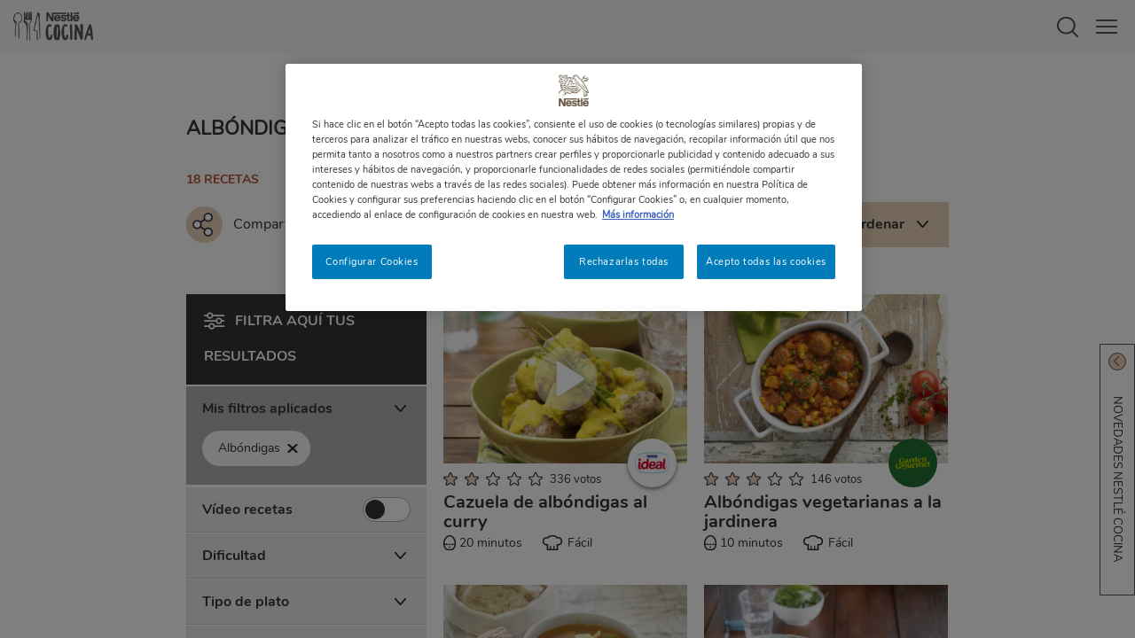

--- FILE ---
content_type: text/html; charset=UTF-8
request_url: https://www.nestlecocina.es/recetas/v/36/ord4
body_size: 20154
content:
<!DOCTYPE html>
<html lang="es">

    <head>
    <meta charset="utf-8" />
<meta name="description" content="Descubre cientos de recetas de cocina, los pasos a seguir exactos, trucos infalibles, fotografías y vídeos que te ayudarán... ¡Es la hora de cocinar!" />
<link rel="canonical" href="https://www.nestlecocina.es/recetas/v/36/ord4" />
<meta name="robots" content="noindex, nofollow" />
<meta property="og:type" content="website" />
<meta property="og:url" content="https://www.nestlecocina.es" />
<meta property="og:title" content="Recetas de cocina, trucos y consejos | Nestlé Cocina" />
<meta property="og:description" content="Recetas de cocina de platos salados y dulces, trucos infalibles, técnicas de cocina, consejos y curiosidades... ¡Todo lo que necesitas está en Nestlé Cocina!" />
<meta property="og:image" content="https://www.nestlecocina.es/themes/custom/nestlecocina/img/nestle-cocina-fb.jpg" />
<script>var dataLayer = [{"u1":"Listado de recetas","u2":"","u3":"dish_type","u4":"36","u3_raw":"Tipo de plato","u4_raw":"Albóndigas","u5":"","u6":"","u7":"","u8":"","recipeInformation":""}]; dataLayer.push({"userID":undefined}); </script>
<meta name="MobileOptimized" content="width" />
<meta name="HandheldFriendly" content="true" />
<meta name="viewport" content="width=device-width, initial-scale=1.0" />
<meta name="robots" content="noindex, nofollow" />
<link rel="icon" href="/themes/custom/nestlecocina/img/favicon.webp" type="image/webp" />

        <title>Disfruta de nuestras recetas | Nestlé Cocina</title>
        <base href="https://www.nestlecocina.es/" />
        <link rel="stylesheet" media="all" href="/sites/site.prod.nestlecocina.es/files/css/css_B2wyxoz3XuN-tArAZgM4UJjJtVb2LayMJlu3xjGo3Hk.css?delta=0&amp;language=en&amp;theme=nestlecocina&amp;include=eJyFjlEKwzAMQy-UJcfYMYLrmNTgxMFOO3b7tes--rcfIcSTUOX6hlRsGyDP04euO3A9gixauWejwkY4k_BiYEwenMBwzbBNRW1DaFKaKzWKnXwKPVCRO0R0D6hGv_14L4QLvchzO9-DXEUXkLAzvTx9NTYtm_zrHU95kGdhnx-EZ1cj" />
<link rel="stylesheet" media="all" href="/sites/site.prod.nestlecocina.es/files/css/css_agFELW7rpCruE--saHyejg6IrxEgzPccfuIdTmeeKNw.css?delta=1&amp;language=en&amp;theme=nestlecocina&amp;include=eJyFjlEKwzAMQy-UJcfYMYLrmNTgxMFOO3b7tes--rcfIcSTUOX6hlRsGyDP04euO3A9gixauWejwkY4k_BiYEwenMBwzbBNRW1DaFKaKzWKnXwKPVCRO0R0D6hGv_14L4QLvchzO9-DXEUXkLAzvTx9NTYtm_zrHU95kGdhnx-EZ1cj" />

            <script type="application/json" data-drupal-selector="drupal-settings-json">{"path":{"baseUrl":"\/","pathPrefix":"","currentPath":"recetas\/v\/36\/ord4","currentPathIsAdmin":false,"isFront":false,"currentLanguage":"en"},"pluralDelimiter":"\u0003","suppressDeprecationErrors":true,"ajaxPageState":{"libraries":"[base64]","theme":"nestlecocina","theme_token":null},"ajaxTrustedUrl":[],"gtm":{"tagId":null,"settings":{"data_layer":"dataLayer","include_environment":false},"tagIds":["GTM-N4278ZL"]},"gtag":{"tagId":"","consentMode":false,"otherIds":[],"events":[],"additionalConfigInfo":[]},"gigya":{"globalParameters":{"bypassCookiePolicy":"never","enabledProviders":"*","sessionExpiration":-1,"rememberSessionExpiration":20000000},"apiKey":"4_iQ-Dk5-lnv4ehp3lngwJCQ","dataCenter":"eu1.gigya.com","lang":"es","enableRaaS":true,"raas":{"login":{"screenSet":"nestlecocina-es-RegistrationLogin","mobileScreenSet":"","startScreen":"gigya-login-screen","sessionExpiration":-1,"rememberSessionExpiration":20000000,"include":"id_token"},"register":{"screenSet":"nestlecocina-es-RegistrationLogin","mobileScreenSet":"","startScreen":"gigya-register-screen","sessionExpiration":-1,"rememberSessionExpiration":20000000,"include":"id_token"},"customScreenSets":[],"origin":"https:\/\/www.nestlecocina.es"},"shouldValidateSession":false},"gigyaExtra":{"loginRedirectMode":"current","loginRedirect":"","logoutRedirect":"\/","isLogin":false,"session_type":"dynamic","session_time":1800,"remember_me_session_time":20000000},"ln_datalayer":{"data":{"module_name":"Lightnest Data Layer","module_version":"3.3.1"},"events":[]},"search_autocomplete":{"autocompletion_for_div_search_content_label_input":{"source":"\/callback\/nodes","selector":"div.search_content \u003E label \u003E input","minChars":3,"maxSuggestions":6,"autoSubmit":true,"autoRedirect":true,"theme":"nestle-cocina","filters":["title"],"noResult":{"group":{"group_id":"no_results"},"label":"No se han encontrado resultados para [search-phrase].","value":"[search-phrase]","link":""},"moreResults":{"group":{"group_id":"more_results"},"label":"Ver todos los resultados de [search-phrase].","value":"[search-phrase]","link":""}},"autocompletion_for_form_search_header_search_header_label_input":{"source":"\/callback\/nodes","selector":"form#search_header.search_header \u003E label \u003E input","minChars":3,"maxSuggestions":6,"autoSubmit":true,"autoRedirect":true,"theme":"nestle-cocina","filters":["title"],"noResult":{"group":{"group_id":"no_results"},"label":"No se han encontrado resultados para [search-phrase].","value":"[search-phrase]","link":""},"moreResults":{"group":{"group_id":"more_results"},"label":"Ver todos los resultados de [search-phrase].","value":"[search-phrase]","link":""}},"autocompletion_for_input_edit_search_api_fulltext_form_text":{"source":"\/callback\/nodes","selector":"input#edit-search-api-fulltext.form-text","minChars":3,"maxSuggestions":6,"autoSubmit":true,"autoRedirect":true,"theme":"nestle-cocina","filters":["title"],"noResult":{"group":{"group_id":"no_results"},"label":"No se han encontrado resultados para [search-phrase].","value":"[search-phrase]","link":""},"moreResults":{"group":{"group_id":"more_results"},"label":"Ver todos los resultados de [search-phrase].","value":"[search-phrase]","link":""}}},"user":{"is_logged_in":false,"uid":0,"permissionsHash":"fb066114613dce023e8339ca1c12e4316617055084d915b3ca5ba84908e197a1"}}</script>
<script src="/core/misc/drupalSettingsLoader.js?v=10.3.14"></script>
<script src="/modules/contrib/ln_datalayer/js/isMobile.min.js?t9b9f3"></script>
<script src="/modules/contrib/ln_datalayer/js/ln_datalayer.js?t9b9f3"></script>
<script src="/modules/contrib/google_tag/js/gtm.js?t9b9f3"></script>
<script src="/modules/contrib/google_tag/js/gtag.js?t9b9f3"></script>

                <link rel="apple-touch-icon-precomposed" sizes="180x180" href="themes/custom/nestlecocina/img/apple-touch-icon-180x180-precomposed.webp">
                <link rel="apple-touch-icon-precomposed" sizes="152x152" href="themes/custom/nestlecocina/img/apple-touch-icon-152x152-precomposed.webp">
                <link rel="apple-touch-icon-precomposed" sizes="144x144" href="themes/custom/nestlecocina/img/apple-touch-icon-144x144-precomposed.webp">
                <link rel="apple-touch-icon-precomposed" sizes="120x120" href="themes/custom/nestlecocina/img/apple-touch-icon-120x120-precomposed.webp">
                <link rel="apple-touch-icon-precomposed" sizes="114x114" href="themes/custom/nestlecocina/img/apple-touch-icon-114x114-precomposed.webp">
                <link rel="apple-touch-icon-precomposed" sizes="76x76" href="themes/custom/nestlecocina/img/apple-touch-icon-76x76-precomposed.webp">
                <link rel="apple-touch-icon-precomposed" sizes="72x72" href="themes/custom/nestlecocina/img/apple-touch-icon-72x72-precomposed.webp">
                <link rel="apple-touch-icon-precomposed" href="themes/custom/nestlecocina/img/apple-touch-icon-precomposed.webp">

                <script>
                    //Used on widgets.js
                    var content_type = '';
                </script>

                
                
                        <link type="text/css" rel="stylesheet" id="seckit-clickjacking-no-body" media="all" href="/modules/contrib/seckit/css/seckit.no_body.css" />
        <!-- stop SecKit protection -->
        <script type="text/javascript" src="/modules/contrib/seckit/js/seckit.document_write.js?"></script>
        <noscript>
        <link type="text/css" rel="stylesheet" id="seckit-clickjacking-noscript-tag" media="all" href="/modules/contrib/seckit/css/seckit.noscript_tag.css" />
        <div id="seckit-noscript-tag">
          Sorry, you need to enable JavaScript to visit this website.
        </div>
        </noscript>
<script>(window.BOOMR_mq=window.BOOMR_mq||[]).push(["addVar",{"rua.upush":"false","rua.cpush":"true","rua.upre":"false","rua.cpre":"true","rua.uprl":"false","rua.cprl":"false","rua.cprf":"false","rua.trans":"SJ-8cf45955-52b2-42ce-aa6f-9d9ca40cd242","rua.cook":"false","rua.ims":"false","rua.ufprl":"false","rua.cfprl":"true","rua.isuxp":"false","rua.texp":"norulematch","rua.ceh":"false","rua.ueh":"false","rua.ieh.st":"0"}]);</script>
                              <script>!function(a){var e="https://s.go-mpulse.net/boomerang/",t="addEventListener";if("True"=="True")a.BOOMR_config=a.BOOMR_config||{},a.BOOMR_config.PageParams=a.BOOMR_config.PageParams||{},a.BOOMR_config.PageParams.pci=!0,e="https://s2.go-mpulse.net/boomerang/";if(window.BOOMR_API_key="BMKBS-95UXS-CHDXR-J93WV-AQK3Y",function(){function n(e){a.BOOMR_onload=e&&e.timeStamp||(new Date).getTime()}if(!a.BOOMR||!a.BOOMR.version&&!a.BOOMR.snippetExecuted){a.BOOMR=a.BOOMR||{},a.BOOMR.snippetExecuted=!0;var i,_,o,r=document.createElement("iframe");if(a[t])a[t]("load",n,!1);else if(a.attachEvent)a.attachEvent("onload",n);r.src="javascript:void(0)",r.title="",r.role="presentation",(r.frameElement||r).style.cssText="width:0;height:0;border:0;display:none;",o=document.getElementsByTagName("script")[0],o.parentNode.insertBefore(r,o);try{_=r.contentWindow.document}catch(O){i=document.domain,r.src="javascript:var d=document.open();d.domain='"+i+"';void(0);",_=r.contentWindow.document}_.open()._l=function(){var a=this.createElement("script");if(i)this.domain=i;a.id="boomr-if-as",a.src=e+"BMKBS-95UXS-CHDXR-J93WV-AQK3Y",BOOMR_lstart=(new Date).getTime(),this.body.appendChild(a)},_.write("<bo"+'dy onload="document._l();">'),_.close()}}(),"".length>0)if(a&&"performance"in a&&a.performance&&"function"==typeof a.performance.setResourceTimingBufferSize)a.performance.setResourceTimingBufferSize();!function(){if(BOOMR=a.BOOMR||{},BOOMR.plugins=BOOMR.plugins||{},!BOOMR.plugins.AK){var e="true"=="true"?1:0,t="",n="amim7aixyydaq2ly3hba-f-0819bdb94-clientnsv4-s.akamaihd.net",i="false"=="true"?2:1,_={"ak.v":"39","ak.cp":"1335659","ak.ai":parseInt("687258",10),"ak.ol":"0","ak.cr":9,"ak.ipv":4,"ak.proto":"h2","ak.rid":"43386e99","ak.r":37607,"ak.a2":e,"ak.m":"dsca","ak.n":"essl","ak.bpcip":"3.16.207.0","ak.cport":45366,"ak.gh":"23.198.5.10","ak.quicv":"","ak.tlsv":"tls1.3","ak.0rtt":"","ak.0rtt.ed":"","ak.csrc":"-","ak.acc":"","ak.t":"1769527746","ak.ak":"hOBiQwZUYzCg5VSAfCLimQ==HNCAWph/OnKuMUjLbQ5+g2E/1fiOUjMQOSqv1T3nLrNPom/OibM6PXQMrQtWxWzOcU8pJyECy1cwKRVxPEL8qgbn02qU7M2Ww84Nki+oBJuJHpunfQy3myAKiD28AlVfk5qkECsKku20c8trZW92MFjU7ViAJuHos7RPHXBQxxAhy4XqE1Rwk+hPB/HjNPmD/WVPWjCYq/XyqwY2HiqgP+I+HbhISQnr3A7IMtZzUxyw/7VO99untlhs5EO90mrM2PdYXoWih/XGwS4XVh7FxtXm/Fc7WwPkLH6v3ALEFGYpWg7KIZgOhtyVYg41Qgav6Jf18N4z07+fJ+TKra449km5hMcgsMAZJYvAFvOsjeCoLOLrQUM3wqmraVfIEpfXbJmAlZOvByBKbI+qgRbFpfbft1F1HMdvSPhOERUiXBI=","ak.pv":"12","ak.dpoabenc":"","ak.tf":i};if(""!==t)_["ak.ruds"]=t;var o={i:!1,av:function(e){var t="http.initiator";if(e&&(!e[t]||"spa_hard"===e[t]))_["ak.feo"]=void 0!==a.aFeoApplied?1:0,BOOMR.addVar(_)},rv:function(){var a=["ak.bpcip","ak.cport","ak.cr","ak.csrc","ak.gh","ak.ipv","ak.m","ak.n","ak.ol","ak.proto","ak.quicv","ak.tlsv","ak.0rtt","ak.0rtt.ed","ak.r","ak.acc","ak.t","ak.tf"];BOOMR.removeVar(a)}};BOOMR.plugins.AK={akVars:_,akDNSPreFetchDomain:n,init:function(){if(!o.i){var a=BOOMR.subscribe;a("before_beacon",o.av,null,null),a("onbeacon",o.rv,null,null),o.i=!0}return this},is_complete:function(){return!0}}}}()}(window);</script></head>
                <body>
                                        <aside id="pop_home_screen" class="pop_home_screen">
                        <div class="pop_home_screen_content">
                            <img alt="Logotipo de Nestlé Cocina" class="b-lazy" src="themes/custom/nestlecocina/img/lazy.webp" data-src="themes/custom/nestlecocina/img/logo-nc-popup-home-screen.webp">
                            <p>Añade NESTLÉ COCINA a la página de inicio de tu móvil, ten a mano todas nuestras recetas y disfruta cocinando.</p>
                        </div>
                        <ol>
                            <li>Haz clic en el <span class="ios">icono de "compartir"</span><span class="android">menú de los "3 puntos"</span> en la <span class="ios">barra<span class="safari"> inferior</span></span><span class="android">parte superior derecha</span> de tu navegador.</li>
                            <li>Y selecciona "añadir a pantalla de inicio".</li>
                        </ol>
                        <button id="home_screen_close" class="home_screen_close" type="button"></button>
                    </aside>

                    <noscript><iframe src="https://www.googletagmanager.com/ns.html?id=GTM-N4278ZL"
                  height="0" width="0" style="display:none;visibility:hidden"></iframe></noscript>

                        <div class="content_container">
            <nav id="menu">
                    


            <div class="user_container">
            <a class="login" title="Iniciar sesión" href="login" data-nv-event="cta_click" data-nv-event-name="login_link"><span class="icon"></span>Iniciar sesión</a>
            <a class="register"  title="Regístrate" href="register" data-nv-event="cta_click" data-nv-event-name="register_link"><span class="icon"></span>Regístrate</a>
        </div>            
        


<div id="menu-links" class="menu show">
    
    <ul>
        <li><span class="menu_link" data-open="submenu-recipes" data-nv-event="cta_click" data-nv-event-name="header_cta_click">RECETAS</span></li>
        <li><span class="menu_link" data-open="submenu-brands" data-nv-event="cta_click" data-nv-event-name="header_cta_click">COCINA CON</span></li>
                        <li><span class="menu_link" data-open="submenu-ideas" data-nv-event="cta_click" data-nv-event-name="header_cta_click">CONSEJOS</span></li>
                    <li><span class="menu_link" data-open="submenu-balanced" data-nv-event="cta_click" data-nv-event-name="header_cta_click">ALIMENTACIÓN SALUDABLE</span></li>
               
            <li><a class="menu_link" title="Cupones" target="_blank" href="https://nestlefamilyclub.es/cupones?utm_source=webcocina&utm_medium=referral&utm_campaign=cupones&utm_content=mainmenu" data-nv-event="cta_click" data-nv-event-name="header_cta_click">CUPONES</a></li>
            <li><a class="menu_link" title="Menú Planner" target="_blank" href="https://www.nestlemenuplanner.es/?utm_source=webcocina&utm_medium=referral&utm_campaign=nestlemenuplanner&utm_content=mainmenu" data-nv-event="cta_click" data-nv-event-name="header_cta_click">MENÚ PLANNER</a></li>
                    
                                    <li><a class="menu_link" title="Alimentación sostenible" target="_blank" href="https://nestlefamilyclub.es/alimentacion-sostenible?utm_source=webcocina&utm_medium=referral&utm_campaign=alimentacion_sostenible&utm_content=mainmenu" data-nv-event="cta_click" data-nv-event-name="header_cta_click">ALIMENTACIÓN SOSTENIBLE</a></li>
                            <li><a class="menu_link" title="Vídeos cortos" href="videos-cortos" data-nv-event="cta_click" data-nv-event-name="header_cta_click">VÍDEOS CORTOS</a></li>

        
        
        
        
        
        
        
        
        
        
    </ul>
    <div class="social_container">
        <p>Síguenos y disfruta más de la cocina:</p>
        <ul>
            <li><a class="yt" title="Síguenos en Youtube" href="https://www.youtube.com/user/NestleTVCocina" target="_blank" rel="noopener noreferrer" data-nv-event="cta_click" data-nv-event-name="header_cta_click"></a></li>
            <li><a class="fb" title="Síguenos en Facebook" href="https://www.facebook.com/NestleCocina" target="_blank" rel="noopener noreferrer" data-nv-event="cta_click" data-nv-event-name="header_cta_click"></a></li>
            <li><a class="ig" title="Síguenos en Instagram" href="https://www.instagram.com/nestlecocina/" target="_blank" rel="noopener noreferrer" data-nv-event="cta_click" data-nv-event-name="header_cta_click"></a></li>
            <li><a class="mail" title="Suscríbete a nuestra newsletter" href="https://www.nestle.es/profile/usuario.aspx?wid=730" data-nv-event="cta_click" data-nv-event-name="header_cta_click"></a></li>
            <li><a class="pt" title="Síguenos en Pinterest" href="https://www.pinterest.es/nestlecocina/" target="_blank" rel="noopener noreferrer" data-nv-event="cta_click" data-nv-event-name="header_cta_click"></a></li>
            <li><a class="tt" title="Síguenos en TikTok" href="https://www.tiktok.com/@nestlecocina" target="_blank" rel="noopener noreferrer" data-nv-event="cta_click" data-nv-event-name="header_cta_click"></a></li>
        </ul>
        <a class="contact" title="Contacta con nosotros" href="https://www.nestle.es/profile/ContactaWeb.aspx?wid=730">Contacta con nosotros</a>
    </div>
    </div>


        <div id="submenu-login" class="submenu_container login">
        <p id="login_error_msg" class="login_error_msg"></p>
        <form id="form_login" class="submenu_content" method="post" autocomplete="off">
            <div class="fields_container">
                <label>
                    E-mail
                    <input id="lg_email" name="lg_email" type="text" data-validacion="email obligatorio">
                </label>
                <label>
                    Contraseña
                    <input id="lg_pass" name="lg_pass" type="password"  data-validacion="obligatorio">
                </label>
                <a class="remember_link" target="_blank" title="¿Olvidaste tu contraseña?" href="https://www.nestle.es/profile/recordar.aspx?wid=730">¿Olvidaste tu contraseña?</a>
                <div class="button_container">
                    <a id="login_button" class="button" title="Acceder a Nestlé Cocina" href="javascript:void(0);" data-nv-event="cta_click" data-nv-event-name="login_link">ACCEDER A NESTLÉ COCINA</a>
                </div>
            </div>
            <span class="close_submenu"></span>

                                                                        
            <input type="hidden" id="lg_token" name="token" value="cb6bacb361fcd650074d24b160ce7c54b200c10a">
            <input type="hidden" id="lg_key" name="key" value="46844186">
            <input type="hidden" id="lg_sign" name="sign" value="75eda10d22ade4fae71867635ec6245bad7e8aaa">
        </form>
        <div id="login_loading" class="login_loading"><img class="b-lazy" src="themes/custom/nestlecocina/img/lazy.webp" data-src="themes/custom/nestlecocina/img/loading-gray.gif" ></div>
    </div>


<div id="submenu-recipes" class="submenu_container recipes">
    <div class="submenu_content">
        <span class="submenu_back" data-open="menu-links">RECETAS</span>
        <ul class="submenu">
            <li><span class="gtm_interfaz_nav_principal submenu_link dish" data-open="sub-submenu-dish" data-nv-event="cta_click" data-nv-event-name="submenu1_cta_click">Tipo de plato</span></li>
            <li><span class="gtm_interfaz_nav_principal submenu_link main" data-open="sub-submenu-main" data-nv-event="cta_click" data-nv-event-name="submenu1_cta_click">Ingrediente principal</span></li>
            <li><a class="gtm_interfaz_nav_principal submenu_link easy" title="Fáciles y rápidas" href="recetas/faciles-y-rapidas" data-nv-event="cta_click" data-nv-event-name="submenu1_cta_click">Fácil y rápido</a></li>
            <li><span class="gtm_interfaz_nav_principal submenu_link dessert" data-open="sub-submenu-dessert" data-nv-event="cta_click" data-nv-event-name="submenu1_cta_click">Postres</span></li>
            <li><a class="gtm_interfaz_nav_principal submenu_link vegetarian" title="Recetas vegetarianas" href="necesidades/recetas-vegetarianas" data-nv-event="cta_click" data-nv-event-name="submenu1_cta_click">Recetas vegetarianas</a></li>
        </ul>
        <ul class="submenu">
            <li><a class="gtm_interfaz_nav_principal submenu_link vegan" title="Recetas veganas" href="necesidades/recetas-veganas" data-nv-event="cta_click" data-nv-event-name="submenu1_cta_click">Recetas veganas</a></li>
            <li><span class="gtm_interfaz_nav_principal submenu_link special" data-open="sub-submenu-special" data-nv-event="cta_click" data-nv-event-name="submenu1_cta_click">Ocasiones especiales</span></li>
            <li><span class="gtm_interfaz_nav_principal submenu_link needs" data-open="sub-submenu-needs" data-nv-event="cta_click" data-nv-event-name="submenu1_cta_click">Necesidades especiales</span></li>
            <li><span class="gtm_interfaz_nav_principal submenu_link cooking" data-open="sub-submenu-cooking" data-nv-event="cta_click" data-nv-event-name="submenu1_cta_click">Técnicas culinarias</span></li>
            <li><a class="gtm_interfaz_nav_principal submenu_link thermo" title="Recetas con Thermomix" href="tecnicas/recetas-con-thermomix" data-nv-event="cta_click" data-nv-event-name="submenu1_cta_click">Recetas con Thermomix</a></li>
        </ul>
        <ul class="submenu">
            <li><span class="gtm_interfaz_nav_principal submenu_link moment" data-open="sub-submenu-moment" data-nv-event="cta_click" data-nv-event-name="submenu1_cta_click">Momento del día</span></li>
            <li><a class="gtm_interfaz_nav_principal submenu_link popular" title="Las más populares" href="recetas/populares" data-nv-event="cta_click" data-nv-event-name="submenu1_cta_click">Las más populares</a></li>
            <li><a class="gtm_interfaz_nav_principal submenu_link video" title="Vídeo recetas" href="recetas/video-recetas" data-nv-event="cta_click" data-nv-event-name="submenu1_cta_click">Vídeo recetas</a></li>
            <li><a class="gtm_interfaz_nav_principal submenu_link step" title="Elaboración paso a paso" href="recetas/paso-a-paso" data-nv-event="cta_click" data-nv-event-name="submenu1_cta_click">Elaboración paso a paso</a></li>
            <li><a class="gtm_interfaz_nav_principal submenu_link all" title="Todas las recetas" href="recetas" data-nv-event="cta_click" data-nv-event-name="submenu1_cta_click">Todas las recetas</a></li>
        </ul>
        <span class="close_submenu"></span>
    </div>
</div>
<div id="sub-submenu-dish" class="submenu_container submenu1 dish">
    <div class="submenu_content">
        <span class="submenu_back" data-open="submenu-recipes">Tipo de plato</span>
        <ul class="submenu">
            <li><a class="gtm_interfaz_nav_secundaria submenu_link" title="Recetas con obleas" href="tipos/recetas-con-obleas" data-nv-event="cta_click" data-nv-event-name="submenu2_cta_click">Recetas con obleas</a></li>
            <li><a class="gtm_interfaz_nav_secundaria submenu_link" title="Recetas con hojaldre" href="tipos/recetas-con-hojaldre" data-nv-event="cta_click" data-nv-event-name="submenu2_cta_click">Recetas con hojaldre</a></li>
            <li><a class="gtm_interfaz_nav_secundaria submenu_link" title="Empanadillas" href="tipos/empanadillas" data-nv-event="cta_click" data-nv-event-name="submenu2_cta_click">Empanadillas</a></li>      
            <li><a class="gtm_interfaz_nav_secundaria submenu_link" title="Empanadas" href="tipos/empanadas" data-nv-event="cta_click" data-nv-event-name="submenu2_cta_click">Empanadas</a></li>
            <li><a class="gtm_interfaz_nav_secundaria submenu_link" title="Aperitivos y entrantes" href="tipos/aperitivos-y-entrantes" data-nv-event="cta_click" data-nv-event-name="submenu2_cta_click">Aperitivos y entrantes</a></li>
            <li><a class="gtm_interfaz_nav_secundaria submenu_link" title="Quiches" href="tipos/quiches" data-nv-event="cta_click" data-nv-event-name="submenu2_cta_click">Quiches</a></li>    
        </ul>
        <ul class="submenu">
            <li><a class="gtm_interfaz_nav_secundaria submenu_link" title="Cremas" href="tipos/cremas" data-nv-event="cta_click" data-nv-event-name="submenu2_cta_click">Cremas</a></li> 
            <li><a class="gtm_interfaz_nav_secundaria submenu_link" title="Salsas" href="tipos/salsas" data-nv-event="cta_click" data-nv-event-name="submenu2_cta_click">Salsas</a></li>
            <li><a class="gtm_interfaz_nav_secundaria submenu_link" title="Paellas, arroces y risottos" href="tipos/paellas-arroces-y-risottos" data-nv-event="cta_click" data-nv-event-name="submenu2_cta_click">Paellas, arroces y risottos</a></li>
            <li><a class="gtm_interfaz_nav_secundaria submenu_link" title="Recetas con tomate frito" href="tipos/recetas-con-tomate-frito" data-nv-event="cta_click" data-nv-event-name="submenu2_cta_click">Recetas con tomate frito</a></li>
            <li><a class="gtm_interfaz_nav_secundaria submenu_link" title="Albóndigas" href="tipos/albondigas" data-nv-event="cta_click" data-nv-event-name="submenu2_cta_click">Albóndigas</a></li>            
            <li><a class="gtm_interfaz_nav_secundaria submenu_link hide_smph" title="Ver más tipos de plato" href="tipos" data-nv-event="cta_click" data-nv-event-name="submenu2_cta_click">Ver más tipos de plato</a></li>
        </ul>
        <ul class="submenu hide_desk">
            <li><a class="gtm_interfaz_nav_secundaria submenu_link" title="Bebidas" href="tipos/bebidas" data-nv-event="cta_click" data-nv-event-name="submenu2_cta_click">Bebidas</a></li>
            <li><a class="gtm_interfaz_nav_secundaria submenu_link" title="Pizzas" href="tipos/pizzas" data-nv-event="cta_click" data-nv-event-name="submenu2_cta_click">Pizzas</a></li>
            <li><a class="gtm_interfaz_nav_secundaria submenu_link" title="Aperitivos con hojaldre" href="tipos/aperitivos-con-hojaldre" data-nv-event="cta_click" data-nv-event-name="submenu2_cta_click">Aperitivos con hojaldre</a></li>
            <li><a class="gtm_interfaz_nav_secundaria submenu_link" title="Tartaletas para aperitivos" href="tipos/tartaletas-para-aperitivos" data-nv-event="cta_click" data-nv-event-name="submenu2_cta_click">Tartaletas para aperitivos</a></li>
            <li><a class="gtm_interfaz_nav_secundaria submenu_link" title="Recetas de croquetas" href="tipos/recetas-de-croquetas" data-nv-event="cta_click" data-nv-event-name="submenu2_cta_click">Recetas de croquetas</a></li>
            <li><a class="gtm_interfaz_nav_secundaria submenu_link" title="Ensaladas" href="tipos/ensaladas" data-nv-event="cta_click" data-nv-event-name="submenu2_cta_click">Ensaladas</a></li>
            <li><a class="gtm_interfaz_nav_secundaria submenu_link" title="Sopas" href="tipos/sopas" data-nv-event="cta_click" data-nv-event-name="submenu2_cta_click">Sopas</a></li>
            <li><a class="gtm_interfaz_nav_secundaria submenu_link" title="Trenzas de hojaldre" href="tipos/trenzas-de-hojaldre" data-nv-event="cta_click" data-nv-event-name="submenu2_cta_click">Trenzas de hojaldre</a></li>
            <li><a class="gtm_interfaz_nav_secundaria submenu_link" title="Pasteles y tartas saladas" href="tipos/pasteles-y-tartas-saladas" data-nv-event="cta_click" data-nv-event-name="submenu2_cta_click">Pasteles y tartas saladas</a></li>
            <li><a class="gtm_interfaz_nav_secundaria submenu_link" title="Hojaldres rellenos" href="tipos/hojaldres-rellenos" data-nv-event="cta_click" data-nv-event-name="submenu2_cta_click">Hojaldres rellenos</a></li>
            <li><a class="gtm_interfaz_nav_secundaria submenu_link" title="Bocaditos" href="tipos/bocaditos" data-nv-event="cta_click" data-nv-event-name="submenu2_cta_click">Bocaditos</a></li>
            <li><a class="gtm_interfaz_nav_secundaria submenu_link" title="Canapés y montaditos" href="tipos/canapes-y-montaditos" data-nv-event="cta_click" data-nv-event-name="submenu2_cta_click">Canapés y montaditos</a></li>
            <li><a class="gtm_interfaz_nav_secundaria submenu_link" title="Vichyssoises o crema de puerros" href="tipos/vichyssoises-o-crema-de-puerros" data-nv-event="cta_click" data-nv-event-name="submenu2_cta_click">Vichyssoises o crema de puerros</a></li>
                   

            <li><a class="gtm_interfaz_nav_secundaria submenu_link" title="Ver más tipos de plato" href="tipos" data-nv-event="cta_click" data-nv-event-name="submenu2_cta_click">Ver más tipos de plato</a></li>

                    </ul>
        
        <span class="close_submenu"></span>
    </div>
</div>
<div id="sub-submenu-main" class="submenu_container submenu1 main">
    <div class="submenu_content">
        <span class="submenu_back" data-open="submenu-recipes">Ingrediente principal</span>
        <ul class="submenu">
            <li><span class="gtm_interfaz_nav_secundaria submenu_link" data-open="sub-sub-submenu-greens" data-nv-event="cta_click" data-nv-event-name="submenu2_cta_click">Verduras, hortalizas y tubérculos</span></li>
            <li><span class="gtm_interfaz_nav_secundaria submenu_link" data-open="sub-sub-submenu-fish" data-nv-event="cta_click" data-nv-event-name="submenu2_cta_click">Pescados y mariscos</span></li>
            <li><span class="gtm_interfaz_nav_secundaria submenu_link" data-open="sub-sub-submenu-rice" data-nv-event="cta_click" data-nv-event-name="submenu2_cta_click">Arroces, pastas y otros cereales</span></li>
            <li><span class="gtm_interfaz_nav_secundaria submenu_link" data-open="sub-sub-submenu-vegetables" data-nv-event="cta_click" data-nv-event-name="submenu2_cta_click">Legumbres</span></li>
            <li><span class="gtm_interfaz_nav_secundaria submenu_link" data-open="sub-sub-submenu-meat" data-nv-event="cta_click" data-nv-event-name="submenu2_cta_click">Carnes</span></li>
            <li><a class="gtm_interfaz_nav_secundaria submenu_link" title="Huevo" href="ingredientes/huevo" data-nv-event="cta_click" data-nv-event-name="submenu2_cta_click">Huevo</a></li>
        </ul>
        <ul class="submenu">
            <li><span class="gtm_interfaz_nav_secundaria submenu_link" data-open="sub-sub-submenu-fruit" data-nv-event="cta_click" data-nv-event-name="submenu2_cta_click">Frutas</span></li>
            <li><span class="gtm_interfaz_nav_secundaria submenu_link" data-open="sub-sub-submenu-milk" data-nv-event="cta_click" data-nv-event-name="submenu2_cta_click">Lácteos y derivados</span></li>
            <li><span class="gtm_interfaz_nav_secundaria submenu_link" data-open="sub-sub-submenu-fungus" data-nv-event="cta_click" data-nv-event-name="submenu2_cta_click">Setas y hongos</span></li>
            <li><span class="gtm_interfaz_nav_secundaria submenu_link" data-open="sub-sub-submenu-seeds" data-nv-event="cta_click" data-nv-event-name="submenu2_cta_click">Frutos secos y semillas</span></li>
            <li><a class="gtm_interfaz_nav_secundaria submenu_link" title="Ver más tipos de plato" href="ingredientes" data-nv-event="cta_click" data-nv-event-name="submenu2_cta_click">Ver más ingredientes principales</a></li>
        </ul>
        <span class="close_submenu"></span>
    </div>
</div>
<div id="sub-submenu-dessert" class="submenu_container submenu1 dessert">
    <div class="submenu_content">
        <span class="submenu_back" data-open="submenu-recipes">Postres</span>
        <ul class="submenu">
            <li><a class="gtm_interfaz_nav_secundaria submenu_link" title="Postres fáciles y rápidos" href="postres/postres-faciles-y-rapidos" data-nv-event="cta_click" data-nv-event-name="submenu2_cta_click">Postres fáciles y rápidos</a></li>
            <li><a class="gtm_interfaz_nav_secundaria submenu_link" title="Postres con leche condensada" href="postres/postres-con-leche-condensada" data-nv-event="cta_click" data-nv-event-name="submenu2_cta_click">Postres con leche condensada</a></li>
            <li><a class="gtm_interfaz_nav_secundaria submenu_link" title="Postres con chocolate" href="postres/postres-con-chocolate" data-nv-event="cta_click" data-nv-event-name="submenu2_cta_click">Postres con chocolate</a></li>
            <li><a class="gtm_interfaz_nav_secundaria submenu_link" title="Bizcochos" href="postres/bizcochos" data-nv-event="cta_click" data-nv-event-name="submenu2_cta_click">Bizcochos</a></li>
            <li><a class="gtm_interfaz_nav_secundaria submenu_link" title="Postres con hojaldre" href="postres/postres-con-hojaldre" data-nv-event="cta_click" data-nv-event-name="submenu2_cta_click">Postres con hojaldre</a></li>
            <li><a class="gtm_interfaz_nav_secundaria submenu_link" title="Tartas y pasteles" href="postres/tartas-y-pasteles" data-nv-event="cta_click" data-nv-event-name="submenu2_cta_click">Tartas y pasteles</a></li>
        </ul>
        <ul class="submenu">
            <li><a class="gtm_interfaz_nav_secundaria submenu_link" title="Brownies" href="postres/brownies" data-nv-event="cta_click" data-nv-event-name="submenu2_cta_click">Brownies</a></li>
            <li><a class="gtm_interfaz_nav_secundaria submenu_link" title="Postres veganos" href="postres/postres-veganos" data-nv-event="cta_click" data-nv-event-name="submenu2_cta_click">Postres veganos</a></li>
            <li><a class="gtm_interfaz_nav_secundaria submenu_link" title="Postres con Thermomix" href="postres/postres-thermomix" data-nv-event="cta_click" data-nv-event-name="submenu2_cta_click">Postres con Thermomix</a></li>
            <li><a class="gtm_interfaz_nav_secundaria submenu_link" title="Tarta de manzana" href="receta/tarta-de-manzana" data-nv-event="cta_click" data-nv-event-name="submenu2_cta_click">Tarta de manzana</a></li>
            <li><a class="gtm_interfaz_nav_secundaria submenu_link" title="Postres en 5 minutos" href="postres/postres-en-5-minutos" data-nv-event="cta_click" data-nv-event-name="submenu2_cta_click">Postres en 5 minutos</a></li>
            <li><a class="gtm_interfaz_nav_secundaria submenu_link hide_smph" title="Ver más postres" href="postres" data-nv-event="cta_click" data-nv-event-name="submenu2_cta_click">Ver más tipos de postre</a></li>
        </ul>
        <ul class="submenu hide_desk">
            <li><a class="gtm_interfaz_nav_secundaria submenu_link" title="Tartas de queso" href="postres/tartas-de-queso" data-nv-event="cta_click" data-nv-event-name="submenu2_cta_click">Tartas de queso</a></li>
            <li><a class="gtm_interfaz_nav_secundaria submenu_link" title="Cookies y galletas" href="postres/cookies-y-galletas" data-nv-event="cta_click" data-nv-event-name="submenu2_cta_click">Cookies y galletas</a></li>
            <li><a class="gtm_interfaz_nav_secundaria submenu_link" title="Postres vegetarianos" href="postres/postres-vegetarianos" data-nv-event="cta_click" data-nv-event-name="submenu2_cta_click">Postres vegetarianos</a></li>
            <li><a class="gtm_interfaz_nav_secundaria submenu_link" title="Mousses" href="postres/mousses" data-nv-event="cta_click" data-nv-event-name="submenu2_cta_click">Mousses</a></li>
            <li><a class="gtm_interfaz_nav_secundaria submenu_link" title="Flanes" href="postres/flanes" data-nv-event="cta_click" data-nv-event-name="submenu2_cta_click">Flanes</a></li>
            <li><a class="gtm_interfaz_nav_secundaria submenu_link" title="Postres de limón y leche condensada" href="postres/postres-de-limon-y-leche-condensada" data-nv-event="cta_click" data-nv-event-name="submenu2_cta_click">Postres de limón y leche condensada</a></li>
            <li><a class="gtm_interfaz_nav_secundaria submenu_link" title="Tartas de galletas" href="postres/tartas-de-galletas" data-nv-event="cta_click" data-nv-event-name="submenu2_cta_click">Tartas de galletas</a></li>
            <li><a class="gtm_interfaz_nav_secundaria submenu_link" title="Croissants" href="postres/cruasanes" data-nv-event="cta_click" data-nv-event-name="submenu2_cta_click">Croissants</a></li>
            <li><a class="gtm_interfaz_nav_secundaria submenu_link" title="Coberturas de chocolate" href="postres/coberturas-de-chocolate" data-nv-event="cta_click" data-nv-event-name="submenu2_cta_click">Coberturas de chocolate</a></li>
            <li><a class="gtm_interfaz_nav_secundaria submenu_link" title="Hojaldre con chocolate" href="postres/hojaldre-con-chocolate" data-nv-event="cta_click" data-nv-event-name="submenu2_cta_click">Hojaldre con chocolate</a></li>
            <li><a class="gtm_interfaz_nav_secundaria submenu_link" title="Bombones" href="postres/bombones" data-nv-event="cta_click" data-nv-event-name="submenu2_cta_click">Bombones</a></li>
            <li><a class="gtm_interfaz_nav_secundaria submenu_link" title="Crepes y tortitas" href="postres/crepes-y-tortitas" data-nv-event="cta_click" data-nv-event-name="submenu2_cta_click">Crepes y tortitas</a></li>
            <li><a class="gtm_interfaz_nav_secundaria submenu_link" title="Trufas" href="postres/trufas" data-nv-event="cta_click" data-nv-event-name="submenu2_cta_click">Trufas</a></li>
            <li><a class="gtm_interfaz_nav_secundaria submenu_link" title="Ver más postres" href="postres" data-nv-event="cta_click" data-nv-event-name="submenu2_cta_click">Ver más tipos de postre</a></li>
 
                    </ul>
        <span class="close_submenu"></span>
    </div>
</div>
<div id="sub-submenu-special" class="submenu_container submenu1 special">
    <div class="submenu_content">
        <span class="submenu_back" data-open="submenu-recipes">Ocasiones especiales</span>
        <ul class="submenu">
            <li><a class="gtm_interfaz_nav_secundaria submenu_link" title="Recetas para cumpleaños y fiestas" href="ocasiones/recetas-para-cumpleanos-y-fiestas" data-nv-event="cta_click" data-nv-event-name="submenu2_cta_click">Recetas para cumpleaños y fiestas</a></li>
            <li><a class="gtm_interfaz_nav_secundaria submenu_link" title="Recetas para una cena romántica" href="ocasiones/recetas-para-una-cena-romantica" data-nv-event="cta_click" data-nv-event-name="submenu2_cta_click">Recetas para una cena romántica</a></li>
            <li><a class="gtm_interfaz_nav_secundaria submenu_link" title="Recetas de invierno" href="ocasiones/recetas-de-invierno" data-nv-event="cta_click" data-nv-event-name="submenu2_cta_click">Recetas de invierno</a></li>
            <li><a class="gtm_interfaz_nav_secundaria submenu_link" title="Comidas y cenas para amigos" href="ocasiones/comidas-y-cenas-para-amigos" data-nv-event="cta_click" data-nv-event-name="submenu2_cta_click">Comidas y cenas para amigos</a></li> 
            <li><a class="gtm_interfaz_nav_secundaria submenu_link" title="Recetas para el fin de semana" href="ocasiones/recetas-para-el-fin-de-semana" data-nv-event="cta_click" data-nv-event-name="submenu2_cta_click">Recetas para el fin de semana</a></li>     
            <li><a class="gtm_interfaz_nav_secundaria submenu_link" title="Recetas para sorprender" href="ocasiones/recetas-para-sorprender" data-nv-event="cta_click" data-nv-event-name="submenu2_cta_click">Recetas para sorprender</a></li>
        </ul>
        <ul class="submenu">
            <li><a class="gtm_interfaz_nav_secundaria submenu_link" title="Recetas familiares" href="ocasiones/recetas-familiares" data-nv-event="cta_click" data-nv-event-name="submenu2_cta_click">Recetas familiares</a></li>  
            <li><a class="gtm_interfaz_nav_secundaria submenu_link" title="Recetas para tupper" href="ocasiones/recetas-para-tupper" data-nv-event="cta_click" data-nv-event-name="submenu2_cta_click">Recetas para tupper</a></li>
            <li><a class="gtm_interfaz_nav_secundaria submenu_link" title="Recetas para barbacoa" href="ocasiones/recetas-para-barbacoa" data-nv-event="cta_click" data-nv-event-name="submenu2_cta_click">Recetas para barbacoa</a></li>
            <li><a class="gtm_interfaz_nav_secundaria submenu_link" title="Recetas para picnic" href="ocasiones/recetas-para-picnic" data-nv-event="cta_click" data-nv-event-name="submenu2_cta_click">Recetas para picnic</a></li>
            <li><a class="gtm_interfaz_nav_secundaria submenu_link hide_smph" title="Ver más Ocasiones especiales" href="ocasiones" data-nv-event="cta_click" data-nv-event-name="submenu2_cta_click">Ver más ocasiones especiales</a></li>
        </ul>
        <ul class="submenu hide_desk">
            <li><a class="gtm_interfaz_nav_secundaria submenu_link" title="Ver más Ocasiones especiales" href="ocasiones" data-nv-event="cta_click" data-nv-event-name="submenu2_cta_click">Ver más ocasiones especiales</a></li>

                    </ul>
        <span class="close_submenu"></span>
    </div>
</div>
<div id="sub-submenu-needs" class="submenu_container submenu1 needs">
    <div class="submenu_content">
        <span class="submenu_back" data-open="submenu-recipes">Necesidades especiales</span>
        <ul class="submenu">
            <li><a class="gtm_interfaz_nav_secundaria submenu_link" title="Recetas de menos de 250 kcal" href="necesidades/recetas-de-menos-de-250-kcal" data-nv-event="cta_click" data-nv-event-name="submenu2_cta_click">Recetas de menos de 250 kcal</a></li>
            <li><a class="gtm_interfaz_nav_secundaria submenu_link" title="Postres ligerons de menos de 250 kcal" href="necesidades/postres-ligeros-de-menos-de-250-kcal" data-nv-event="cta_click" data-nv-event-name="submenu2_cta_click">Postres ligeros de menos de 250 kcal</a></li>
            <li><a class="gtm_interfaz_nav_secundaria submenu_link" title="Recetas sin gluten" href="necesidades/recetas-sin-gluten" data-nv-event="cta_click" data-nv-event-name="submenu2_cta_click">Recetas sin gluten</a></li>
            <li><a class="gtm_interfaz_nav_secundaria submenu_link" title="Recetas sin lactosa" href="necesidades/recetas-sin-lactosa" data-nv-event="cta_click" data-nv-event-name="submenu2_cta_click">Recetas sin lactosa</a></li>
            <li><a class="gtm_interfaz_nav_secundaria submenu_link" title="Recetas sin carne" href="necesidades/recetas-sin-carne" data-nv-event="cta_click" data-nv-event-name="submenu2_cta_click">Recetas sin carne</a></li>
        </ul>
        <ul class="submenu">
            <li><a class="gtm_interfaz_nav_secundaria submenu_link" title="Recetas sin colesterol" href="necesidades/recetas-sin-colesterol" data-nv-event="cta_click" data-nv-event-name="submenu2_cta_click">Recetas sin colesterol</a></li>
            <li><a class="gtm_interfaz_nav_secundaria submenu_link" title="Recetas fuente de fibra" href="necesidades/recetas-fuente-de-fibra" data-nv-event="cta_click" data-nv-event-name="submenu2_cta_click">Recetas fuente de fibra</a></li>
            <li><a class="gtm_interfaz_nav_secundaria submenu_link" title="Recetas vegetarianas" href="necesidades/recetas-vegetarianas" data-nv-event="cta_click" data-nv-event-name="submenu2_cta_click">Recetas vegetarianas</a></li>
            <li><a class="gtm_interfaz_nav_secundaria submenu_link hide_smph" title="Ver más Necesidades especiales" href="necesidades" data-nv-event="cta_click" data-nv-event-name="submenu2_cta_click">Ver más necesidades especiales</a></li>
        </ul>
        <ul class="submenu hide_desk">
            <li><a class="gtm_interfaz_nav_secundaria submenu_link" title="Recetas veganas" href="necesidades/recetas-veganas" data-nv-event="cta_click" data-nv-event-name="submenu2_cta_click">Recetas veganas</a></li>
            <li><a class="gtm_interfaz_nav_secundaria submenu_link" title="Ver más Necesidades especiales" href="necesidades" data-nv-event="cta_click" data-nv-event-name="submenu2_cta_click">Ver más necesidades especiales</a></li>
                    </ul>
        <span class="close_submenu"></span>
    </div>
</div>
<div id="sub-submenu-cooking" class="submenu_container submenu1 cooking">
    <div class="submenu_content">
        <span class="submenu_back" data-open="submenu-recipes">Técnicas culinarias</span>
        <ul class="submenu">
            <li><a class="gtm_interfaz_nav_secundaria submenu_link" title="Recetas al horno" href="tecnicas/recetas-al-horno" data-nv-event="cta_click" data-nv-event-name="submenu2_cta_click">Recetas al horno</a></li>
            <li><a class="gtm_interfaz_nav_secundaria submenu_link" title="Recetas a la plancha" href="tecnicas/recetas-a-la-plancha" data-nv-event="cta_click" data-nv-event-name="submenu2_cta_click">Recetas a la plancha</a></li>
            <li><a class="gtm_interfaz_nav_secundaria submenu_link" title="Recetas al microondas" href="tecnicas/recetas-al-microondas" data-nv-event="cta_click" data-nv-event-name="submenu2_cta_click">Recetas al microondas</a></li>
            <li><a class="gtm_interfaz_nav_secundaria submenu_link" title="Recetas con freidora de aire" href="tecnicas/recetas-freidora-de-aire" data-nv-event="cta_click" data-nv-event-name="submenu2_cta_click">Recetas con freidora de aire</a></li>
            <li><a class="gtm_interfaz_nav_secundaria submenu_link" title="Recetas con Thermomix" href="tecnicas/recetas-con-thermomix" data-nv-event="cta_click" data-nv-event-name="submenu2_cta_click">Recetas con Thermomix</a></li>
        </ul>
        <ul class="submenu">
            <li><a class="gtm_interfaz_nav_secundaria submenu_link" title="Recetas sin horno" href="tecnicas/recetas-sin-horno" data-nv-event="cta_click" data-nv-event-name="submenu2_cta_click">Recetas sin horno</a></li>
            <li><a class="gtm_interfaz_nav_secundaria submenu_link" title="Recetas al papillote" href="tecnicas/recetas-al-papillote" data-nv-event="cta_click" data-nv-event-name="submenu2_cta_click">Recetas al papillote</a></li>
            <li><a class="gtm_interfaz_nav_secundaria submenu_link" title="Recetas a la barbacoa" href="tecnicas/recetas-a-la-barbacoa" data-nv-event="cta_click" data-nv-event-name="submenu2_cta_click">Recetas a la barbacoa</a></li>
            <li><a class="gtm_interfaz_nav_secundaria submenu_link" title="Recetas a la cazuela" href="tecnicas/recetas-a-la-cazuela" data-nv-event="cta_click" data-nv-event-name="submenu2_cta_click">Recetas a la cazuela</a></li>
            <li><a class="gtm_interfaz_nav_secundaria submenu_link hide_smph" title="Ver más Técnicas culinarias" href="tecnicas" data-nv-event="cta_click" data-nv-event-name="submenu2_cta_click">Ver más técnicas culinarias</a></li>
        </ul>
        <ul class="submenu hide_desk">
            <li><a class="gtm_interfaz_nav_secundaria submenu_link" title="Recetas sin horno" href="tecnicas/recetas-sin-horno" data-nv-event="cta_click" data-nv-event-name="submenu2_cta_click">Recetas sin horno</a></li>
            <li><a class="gtm_interfaz_nav_secundaria submenu_link" title="Ver más Técnicas culinarias" href="tecnicas" data-nv-event="cta_click" data-nv-event-name="submenu2_cta_click">Ver más técnicas culinarias</a></li>
                    </ul>
        <span class="close_submenu"></span>
    </div>
</div>
<div id="sub-submenu-moment" class="submenu_container submenu1 moment">
    <div class="submenu_content">
        <span class="submenu_back" data-open="submenu-recipes">Momento del día</span>
        <ul class="submenu">
            <li><a class="gtm_interfaz_nav_secundaria submenu_link" title="Desayunos" href="momentos/desayunos" data-nv-event="cta_click" data-nv-event-name="submenu2_cta_click">Desayunos</a></li>
            <li><a class="gtm_interfaz_nav_secundaria submenu_link" title="Aperitivos" href="momentos/aperitivos" data-nv-event="cta_click" data-nv-event-name="submenu2_cta_click">Aperitivos</a></li>
            <li><a class="gtm_interfaz_nav_secundaria submenu_link" title="Comidas y Almuerzos" href="momentos/comidas-y-almuerzos" data-nv-event="cta_click" data-nv-event-name="submenu2_cta_click">Comidas y Almuerzos</a></li>
            <li><a class="gtm_interfaz_nav_secundaria submenu_link" title="Recetas de sobremesa" href="momentos/recetas-de-sobremesa" data-nv-event="cta_click" data-nv-event-name="submenu2_cta_click">Recetas de sobremesa</a></li>
            <li><a class="gtm_interfaz_nav_secundaria submenu_link" title="Meriendas" href="momentos/meriendas" data-nv-event="cta_click" data-nv-event-name="submenu2_cta_click">Meriendas</a></li>
        </ul>
        <ul class="submenu">
            <li><a class="gtm_interfaz_nav_secundaria submenu_link" title="Cenas" href="momentos/cenas" data-nv-event="cta_click" data-nv-event-name="submenu2_cta_click">Cenas</a></li>
            <li><a class="gtm_interfaz_nav_secundaria submenu_link" title="Recetas para tupper" href="momentos/recetas-para-tupper" data-nv-event="cta_click" data-nv-event-name="submenu2_cta_click">Recetas para tupper</a></li>
            <li><a class="gtm_interfaz_nav_secundaria submenu_link" title="Desayunos de fin de semana" href="momentos/desayunos-de-fin-de-semana" data-nv-event="cta_click" data-nv-event-name="submenu2_cta_click">Desayunos de fin de semana</a></li>
            <li><a class="gtm_interfaz_nav_secundaria submenu_link" title="Ver más Momentos del día" href="momentos" data-nv-event="cta_click" data-nv-event-name="submenu2_cta_click">Ver más momentos</a></li>
        </ul>
        <span class="close_submenu"></span>
    </div>
</div>
<div id="sub-sub-submenu-greens" class="submenu_container submenu2">
    <div class="submenu_content">
        <span class="submenu_back" data-open="sub-submenu-main">Verduras, hortalizas y tubérculos</span>
        <ul class="submenu">
            <li><a class="gtm_interfaz_nav_secundaria submenu_link" title="Recetas con calabacín" href="ingredientes/recetas-con-calabacin" data-nv-event="cta_click" data-nv-event-name="submenu3_cta_click">Recetas con calabacín</a></li>
            <li><a class="gtm_interfaz_nav_secundaria submenu_link" title="Recetas con brócoli" href="ingredientes/recetas-con-brocoli" data-nv-event="cta_click" data-nv-event-name="submenu3_cta_click">Recetas con brócoli</a></li>
            <li><a class="gtm_interfaz_nav_secundaria submenu_link" title="Recetas con berenjenas" href="ingredientes/recetas-con-berenjena" data-nv-event="cta_click" data-nv-event-name="submenu3_cta_click">Recetas con berenjenas</a></li>
            <li><a class="gtm_interfaz_nav_secundaria submenu_link" title="Recetas con calabaza" href="ingredientes/recetas-con-calabaza" data-nv-event="cta_click" data-nv-event-name="submenu3_cta_click">Recetas con calabaza</a></li>
            <li><a class="gtm_interfaz_nav_secundaria submenu_link" title="Recetas con espinacas" href="ingredientes/recetas-con-espinaca" data-nv-event="cta_click" data-nv-event-name="submenu3_cta_click">Recetas con espinacas</a></li>
        </ul>
        <ul class="submenu">
            <li><a class="gtm_interfaz_nav_secundaria submenu_link" title="Recetas con coliflor" href="ingredientes/recetas-con-coliflor" data-nv-event="cta_click" data-nv-event-name="submenu3_cta_click">Recetas con coliflor</a></li>
            <li><a class="gtm_interfaz_nav_secundaria submenu_link" title="Recetas con alcachofas" href="ingredientes/recetas-con-alcachofa" data-nv-event="cta_click" data-nv-event-name="submenu3_cta_click">Recetas con alcachofas</a></li>
            <li><a class="gtm_interfaz_nav_secundaria submenu_link" title="Recetas con acelgas" href="ingredientes/recetas-con-acelga" data-nv-event="cta_click" data-nv-event-name="submenu3_cta_click">Recetas con acelgas</a></li>
            <li><a class="gtm_interfaz_nav_secundaria submenu_link" title="Recetas con kale" href="ingredientes/recetas-con-kale" data-nv-event="cta_click" data-nv-event-name="submenu3_cta_click">Recetas con kale</a></li>
            <li><a class="gtm_interfaz_nav_secundaria submenu_link hide_smph" title="Ver más Verduras, hortalizas y tubérculos" href="ingredientes/verduras-hortalizas-y-tuberculos" data-nv-event="cta_click" data-nv-event-name="submenu3_cta_click">Ver más verduras, hortalizas y tubérculos</a></li>
        </ul>
        <ul class="submenu hide_desk">
            <li><a class="gtm_interfaz_nav_secundaria submenu_link" title="Recetas con patata" href="ingredientes/recetas-con-patata" data-nv-event="cta_click" data-nv-event-name="submenu3_cta_click">Recetas con patata</a></li>
            <li><a class="gtm_interfaz_nav_secundaria submenu_link" title="Recetas con puerro" href="ingredientes/recetas-con-puerro" data-nv-event="cta_click" data-nv-event-name="submenu3_cta_click">Recetas con puerro</a></li>
            <li><a class="gtm_interfaz_nav_secundaria submenu_link" title="Recetas con boniato" href="ingredientes/recetas-con-boniato" data-nv-event="cta_click" data-nv-event-name="submenu3_cta_click">Recetas con boniato</a></li>
            <li><a class="gtm_interfaz_nav_secundaria submenu_link" title="Recetas con pepino" href="ingredientes/recetas-con-pepino" data-nv-event="cta_click" data-nv-event-name="submenu3_cta_click">Recetas con pepino</a></li>
            <li><a class="gtm_interfaz_nav_secundaria submenu_link" title="Recetas con zanahoria" href="ingredientes/recetas-con-zanahoria" data-nv-event="cta_click" data-nv-event-name="submenu3_cta_click">Recetas con zanahoria</a></li>
            <li><a class="gtm_interfaz_nav_secundaria submenu_link" title="Recetas con pimiento" href="ingredientes/recetas-con-pimiento" data-nv-event="cta_click" data-nv-event-name="submenu3_cta_click">Recetas con pimiento</a></li>
            <li><a class="gtm_interfaz_nav_secundaria submenu_link" title="Recetas con tomate" href="ingredientes/recetas-con-tomate" data-nv-event="cta_click" data-nv-event-name="submenu3_cta_click">Recetas con tomate</a></li>
            <li><a class="gtm_interfaz_nav_secundaria submenu_link" title="Recetas con lechuga" href="ingredientes/recetas-con-lechuga" data-nv-event="cta_click" data-nv-event-name="submenu3_cta_click">Recetas con lechuga</a></li>
            <li><a class="gtm_interfaz_nav_secundaria submenu_link" title="Recetas con jengibre" href="ingredientes/recetas-con-jengibre" data-nv-event="cta_click" data-nv-event-name="submenu3_cta_click">Recetas con jengibre</a></li>
            <li><a class="gtm_interfaz_nav_secundaria submenu_link" title="Recetas con albahaca" href="ingredientes/recetas-con-albahaca" data-nv-event="cta_click" data-nv-event-name="submenu3_cta_click">Recetas con albahaca</a></li>
            <li><a class="gtm_interfaz_nav_secundaria submenu_link" title="Ver más Verduras, hortalizas y tubérculos" href="ingredientes/verduras-hortalizas-y-tuberculos" data-nv-event="cta_click" data-nv-event-name="submenu3_cta_click">Ver más verduras, hortalizas y tubérculos</a></li>
        </ul>
        <span class="close_submenu"></span>
    </div>
</div>
<div id="sub-sub-submenu-fish" class="submenu_container submenu2">
    <div class="submenu_content">
        <span class="submenu_back" data-open="sub-submenu-main">Pescados y mariscos</span>
        <ul class="submenu">
            <li><a class="gtm_interfaz_nav_secundaria submenu_link" title="Recetas de bacalao" href="ingredientes/recetas-con-bacalao" data-nv-event="cta_click" data-nv-event-name="submenu3_cta_click">Recetas de bacalao</a></li>
            <li><a class="gtm_interfaz_nav_secundaria submenu_link" title="Recetas con salmón" href="ingredientes/recetas-con-salmon" data-nv-event="cta_click" data-nv-event-name="submenu3_cta_click">Recetas con salmón</a></li>
            <li><a class="gtm_interfaz_nav_secundaria submenu_link" title="Recetas con merluza" href="ingredientes/recetas-con-merluza" data-nv-event="cta_click" data-nv-event-name="submenu3_cta_click">Recetas con merluza</a></li>
            <li><a class="gtm_interfaz_nav_secundaria submenu_link" title="Recetas con rape" href="ingredientes/recetas-con-rape" data-nv-event="cta_click" data-nv-event-name="submenu3_cta_click">Recetas con rape</a></li>
            <li><a class="gtm_interfaz_nav_secundaria submenu_link" title="Recetas con mejillones" href="ingredientes/recetas-con-mejillon" data-nv-event="cta_click" data-nv-event-name="submenu3_cta_click">Recetas con mejillones</a></li>
        </ul>
        <ul class="submenu">
            <li><a class="gtm_interfaz_nav_secundaria submenu_link" title="Recetas con atún" href="ingredientes/recetas-con-atun" data-nv-event="cta_click" data-nv-event-name="submenu3_cta_click">Recetas con atún</a></li>
            <li><a class="gtm_interfaz_nav_secundaria submenu_link" title="Recetas con calamares" href="ingredientes/recetas-con-calamar" data-nv-event="cta_click" data-nv-event-name="submenu3_cta_click">Recetas con calamares</a></li>
            <li><a class="gtm_interfaz_nav_secundaria submenu_link" title="Recetas con sepia" href="ingredientes/recetas-con-sepia" data-nv-event="cta_click" data-nv-event-name="submenu3_cta_click">Recetas con sepia</a></li>
            <li><a class="gtm_interfaz_nav_secundaria submenu_link hide_smph" title="Ver más Pescados y mariscos" href="ingredientes/pescados-mariscos" data-nv-event="cta_click" data-nv-event-name="submenu3_cta_click">Ver más pescados y mariscos</a></li>
        </ul>
        <ul class="submenu hide_desk">
            <li><a class="gtm_interfaz_nav_secundaria submenu_link" title="Recetas con lubina" href="ingredientes/recetas-con-lubina" data-nv-event="cta_click" data-nv-event-name="submenu3_cta_click">Recetas con lubina</a></li>
            <li><a class="gtm_interfaz_nav_secundaria submenu_link" title="Recetas con caballa" href="ingredientes/recetas-con-caballa" data-nv-event="cta_click" data-nv-event-name="submenu3_cta_click">Recetas con caballa</a></li>
            <li><a class="gtm_interfaz_nav_secundaria submenu_link" title="Recetas con bonito" href="ingredientes/recetas-con-bonito" data-nv-event="cta_click" data-nv-event-name="submenu3_cta_click">Recetas con bonito</a></li>
            <li><a class="gtm_interfaz_nav_secundaria submenu_link" title="Recetas con pulpo" href="ingredientes/recetas-con-pulpo" data-nv-event="cta_click" data-nv-event-name="submenu3_cta_click">Recetas con pulpo</a></li>
            <li><a class="gtm_interfaz_nav_secundaria submenu_link" title="Recetas con vieira" href="ingredientes/recetas-con-vieira" data-nv-event="cta_click" data-nv-event-name="submenu3_cta_click">Recetas con vieira</a></li>
            <li><a class="gtm_interfaz_nav_secundaria submenu_link" title="Recetas con sardinas" href="ingredientes/recetas-con-sardinas" data-nv-event="cta_click" data-nv-event-name="submenu3_cta_click">Recetas con sardinas</a></li>
            <li><a class="gtm_interfaz_nav_secundaria submenu_link" title="Recetas con boquerones" href="ingredientes/recetas-con-boqueron" data-nv-event="cta_click" data-nv-event-name="submenu3_cta_click">Recetas con boquerones</a></li>
            <li><a class="gtm_interfaz_nav_secundaria submenu_link" title="Recetas con dorada" href="ingredientes/recetas-con-dorada" data-nv-event="cta_click" data-nv-event-name="submenu3_cta_click">Recetas con dorada</a></li>
            <li><a class="gtm_interfaz_nav_secundaria submenu_link" title="Ver más Pescados y mariscos" href="ingredientes/pescados-mariscos" data-nv-event="cta_click" data-nv-event-name="submenu3_cta_click">Ver más pescados y mariscos</a></li>
        </ul>
        <span class="close_submenu"></span>
    </div>
</div>
<div id="sub-sub-submenu-rice" class="submenu_container submenu2">
    <div class="submenu_content">
        <span class="submenu_back" data-open="sub-submenu-main">Arroces, pastas y otros cereales</span>
        <ul class="submenu">
            <li><a class="gtm_interfaz_nav_secundaria submenu_link" title="Recetas con quinoa" href="ingredientes/recetas-con-quinoa" data-nv-event="cta_click" data-nv-event-name="submenu3_cta_click">Recetas con quinoa</a></li>
            <li><a class="gtm_interfaz_nav_secundaria submenu_link" title="Recetas de pasta" href="ingredientes/recetas-con-pasta" data-nv-event="cta_click" data-nv-event-name="submenu3_cta_click">Recetas de pasta</a></li>
            <li><a class="gtm_interfaz_nav_secundaria submenu_link" title="Recetas con arroz" href="ingredientes/recetas-con-arroz" data-nv-event="cta_click" data-nv-event-name="submenu3_cta_click">Recetas con arroz</a></li>
            <li><a class="gtm_interfaz_nav_secundaria submenu_link hide_smph" title="Recetas con otros cereales" href="ingredientes/arroces-pastas-y-cereales" data-nv-event="cta_click" data-nv-event-name="submenu3_cta_click">Recetas con otros cereales</a></li>
        </ul>
        <ul class="submenu hide_desk">
            <li><a class="gtm_interfaz_nav_secundaria submenu_link" title="Recetas con avena" href="ingredientes/recetas-con-avena" data-nv-event="cta_click" data-nv-event-name="submenu3_cta_click">Recetas con avena</a></li>
            <li><a class="gtm_interfaz_nav_secundaria submenu_link" title="Recetas con pan" href="ingredientes/recetas-con-pan" data-nv-event="cta_click" data-nv-event-name="submenu3_cta_click">Recetas con pan</a></li>
            <li><a class="gtm_interfaz_nav_secundaria submenu_link" title="Recetas con maíz" href="ingredientes/recetas-con-maiz" data-nv-event="cta_click" data-nv-event-name="submenu3_cta_click">Recetas con maíz</a></li>
            <li><a class="gtm_interfaz_nav_secundaria submenu_link" title="Recetas con otros cereales" href="ingredientes/arroces-pastas-y-cereales" data-nv-event="cta_click" data-nv-event-name="submenu3_cta_click">Recetas con otros cereales</a></li>
        </ul>
        <span class="close_submenu"></span>
    </div>
</div>
<div id="sub-sub-submenu-vegetables" class="submenu_container submenu2">
    <div class="submenu_content">
        <span class="submenu_back" data-open="sub-submenu-main">Legumbres</span>
        <ul class="submenu">
            <li><a class="gtm_interfaz_nav_secundaria submenu_link" title="Recetas de lentejas" href="ingredientes/recetas-con-lentejas" data-nv-event="cta_click" data-nv-event-name="submenu3_cta_click">Recetas de lentejas</a></li>
            <li><a class="gtm_interfaz_nav_secundaria submenu_link" title="Recetas con garbanzos" href="ingredientes/recetas-con-garbanzos" data-nv-event="cta_click" data-nv-event-name="submenu3_cta_click">Recetas con garbanzos</a></li>
            <li><a class="gtm_interfaz_nav_secundaria submenu_link" title="Recetas con habas" href="ingredientes/recetas-con-habas" data-nv-event="cta_click" data-nv-event-name="submenu3_cta_click">Recetas con habas</a></li>
            <li><a class="gtm_interfaz_nav_secundaria submenu_link" title="Recetas con guisantes" href="ingredientes/recetas-con-guisantes" data-nv-event="cta_click" data-nv-event-name="submenu3_cta_click">Recetas con guisantes</a></li>
            <li><a class="gtm_interfaz_nav_secundaria submenu_link" title="Recetas con alubias" href="ingredientes/recetas-con-alubias" data-nv-event="cta_click" data-nv-event-name="submenu3_cta_click">Recetas con alubias</a></li>
        </ul>
        <ul class="submenu">
            <li><a class="gtm_interfaz_nav_secundaria submenu_link hide_smph" title="Ver más Legumbres" href="ingredientes/legumbres" data-nv-event="cta_click" data-nv-event-name="submenu3_cta_click">Ver más legumbres</a></li>
        </ul>
        <ul class="submenu hide_desk">
            <li><a class="gtm_interfaz_nav_secundaria submenu_link" title="Recetas con soja" href="ingredientes/recetas-con-soja" data-nv-event="cta_click" data-nv-event-name="submenu3_cta_click">Recetas con soja</a></li>
            <li><a class="gtm_interfaz_nav_secundaria submenu_link" title="Recetas con tofu" href="ingredientes/recetas-con-tofu" data-nv-event="cta_click" data-nv-event-name="submenu3_cta_click">Recetas con tofu</a></li>
            <li><a class="gtm_interfaz_nav_secundaria submenu_link" title="Ver más Legumbres" href="ingredientes/legumbres" data-nv-event="cta_click" data-nv-event-name="submenu3_cta_click">Ver más legumbres</a></li>
        </ul>
        <span class="close_submenu"></span>
    </div>
</div>
<div id="sub-sub-submenu-meat" class="submenu_container submenu2">
    <div class="submenu_content">
        <span class="submenu_back" data-open="sub-submenu-main">Carnes</span>
        <ul class="submenu">
            <li><a class="gtm_interfaz_nav_secundaria submenu_link" title="Recetas con pollo" href="ingredientes/recetas-con-pollo" data-nv-event="cta_click" data-nv-event-name="submenu3_cta_click">Recetas con pollo</a></li>
            <li><a class="gtm_interfaz_nav_secundaria submenu_link" title="Recetas con conejo" href="ingredientes/recetas-con-conejo" data-nv-event="cta_click" data-nv-event-name="submenu3_cta_click">Recetas con conejo</a></li>
            <li><a class="gtm_interfaz_nav_secundaria submenu_link" title="Recetas con carne de cerdo" href="ingredientes/recetas-con-cerdo" data-nv-event="cta_click" data-nv-event-name="submenu3_cta_click">Recetas con carne de cerdo</a></li>
            <li><a class="gtm_interfaz_nav_secundaria submenu_link" title="Recetas con pato" href="ingredientes/recetas-con-pato" data-nv-event="cta_click" data-nv-event-name="submenu3_cta_click">Recetas con pato</a></li>
            <li><a class="gtm_interfaz_nav_secundaria submenu_link" title="Recetas con codornices" href="ingredientes/recetas-con-codorniz" data-nv-event="cta_click" data-nv-event-name="submenu3_cta_click">Recetas con codornices</a></li>
        </ul>
        <ul class="submenu">
            <li><a class="gtm_interfaz_nav_secundaria submenu_link" title="Recetas con pavo" href="ingredientes/recetas-con-pavo" data-nv-event="cta_click" data-nv-event-name="submenu3_cta_click">Recetas con pavo</a></li>
            <li><a class="gtm_interfaz_nav_secundaria submenu_link" title="Recetas de cordero" href="ingredientes/recetas-con-cordero" data-nv-event="cta_click" data-nv-event-name="submenu3_cta_click">Recetas de cordero</a></li>
            <li><a class="gtm_interfaz_nav_secundaria submenu_link" title="Recetas con ternera" href="ingredientes/recetas-con-ternera" data-nv-event="cta_click" data-nv-event-name="submenu3_cta_click">Recetas con ternera</a></li>
            <li><a class="gtm_interfaz_nav_secundaria submenu_link hide_smph" title="Ver más Carnes" href="ingredientes/carnes" data-nv-event="cta_click" data-nv-event-name="submenu3_cta_click">Ver más carnes</a></li>
        </ul>
        <ul class="submenu hide_desk">
            <li><a class="gtm_interfaz_nav_secundaria submenu_link" title="Recetas con carne picada" href="ingredientes/recetas-con-carne-picada" data-nv-event="cta_click" data-nv-event-name="submenu3_cta_click">Recetas con carne picada</a></li>
            <li><a class="gtm_interfaz_nav_secundaria submenu_link" title="Recetas con morcilla" href="ingredientes/recetas-con-morcilla" data-nv-event="cta_click" data-nv-event-name="submenu3_cta_click">Recetas con morcilla</a></li>
            <li><a class="gtm_interfaz_nav_secundaria submenu_link" title="Recetas con chistorra" href="ingredientes/recetas-con-chistorra" data-nv-event="cta_click" data-nv-event-name="submenu3_cta_click">Recetas con chistorra</a></li>
            <li><a class="gtm_interfaz_nav_secundaria submenu_link" title="Ver más Carnes" href="ingredientes/carnes" data-nv-event="cta_click" data-nv-event-name="submenu3_cta_click">Ver más carnes</a></li>
        </ul>
        <span class="close_submenu"></span>
    </div>
</div>
<div id="sub-sub-submenu-fruit" class="submenu_container submenu2">
    <div class="submenu_content">
        <span class="submenu_back" data-open="sub-submenu-main">Frutas</span>
        <ul class="submenu">
            <li><a class="gtm_interfaz_nav_secundaria submenu_link" title="Recetas con aguacate" href="ingredientes/recetas-con-aguacate" data-nv-event="cta_click" data-nv-event-name="submenu3_cta_click">Recetas con aguacate</a></li>
            <li><a class="gtm_interfaz_nav_secundaria submenu_link" title="Recetas con manzanas" href="ingredientes/recetas-con-manzana" data-nv-event="cta_click" data-nv-event-name="submenu3_cta_click">Recetas con manzanas</a></li>
            <li><a class="gtm_interfaz_nav_secundaria submenu_link" title="Recetas con plátano" href="ingredientes/recetas-con-platano" data-nv-event="cta_click" data-nv-event-name="submenu3_cta_click">Recetas con plátano</a></li>
            <li><a class="gtm_interfaz_nav_secundaria submenu_link" title="Recetas con mango" href="ingredientes/recetas-con-mango" data-nv-event="cta_click" data-nv-event-name="submenu3_cta_click">Recetas con mango</a></li>
            <li><a class="gtm_interfaz_nav_secundaria submenu_link" title="Recetas con fresas" href="ingredientes/recetas-con-fresa" data-nv-event="cta_click" data-nv-event-name="submenu3_cta_click">Recetas con fresas</a></li>
        </ul>
        <ul class="submenu">
            <li><a class="gtm_interfaz_nav_secundaria submenu_link" title="Recetas con piña" href="ingredientes/recetas-con-pina" data-nv-event="cta_click" data-nv-event-name="submenu3_cta_click">Recetas con piña</a></li>
            <li><a class="gtm_interfaz_nav_secundaria submenu_link" title="Recetas con limón" href="ingredientes/recetas-con-limon" data-nv-event="cta_click" data-nv-event-name="submenu3_cta_click">Recetas con limón</a></li>
            <li><a class="gtm_interfaz_nav_secundaria submenu_link" title="Recetas con peras" href="ingredientes/recetas-con-pera" data-nv-event="cta_click" data-nv-event-name="submenu3_cta_click">Recetas con peras</a></li>
            <li><a class="gtm_interfaz_nav_secundaria submenu_link" title="Recetas con melón y sandía" href="ingredientes/recetas-con-melon-y-sandia" data-nv-event="cta_click" data-nv-event-name="submenu3_cta_click">Recetas con melón y sandía</a></li>
            <li><a class="gtm_interfaz_nav_secundaria submenu_link hide_smph" title="Ver más Frutas" href="ingredientes/frutas" data-nv-event="cta_click" data-nv-event-name="submenu3_cta_click">Ver más frutas</a></li>
        </ul>
        <ul class="submenu hide_desk">
            <li><a class="gtm_interfaz_nav_secundaria submenu_link" title="Recetas con granada" href="ingredientes/recetas-con-granada" data-nv-event="cta_click" data-nv-event-name="submenu3_cta_click">Recetas con granada</a></li>
            <li><a class="gtm_interfaz_nav_secundaria submenu_link" title="Recetas con higos" href="ingredientes/recetas-con-higos" data-nv-event="cta_click" data-nv-event-name="submenu3_cta_click">Recetas con higos</a></li>
            <li><a class="gtm_interfaz_nav_secundaria submenu_link" title="Recetas con papaya" href="ingredientes/recetas-con-papaya" data-nv-event="cta_click" data-nv-event-name="submenu3_cta_click">Recetas con papaya</a></li>
            <li><a class="gtm_interfaz_nav_secundaria submenu_link" title="Recetas con dátil" href="ingredientes/recetas-con-datil" data-nv-event="cta_click" data-nv-event-name="submenu3_cta_click">Recetas con dátil</a></li>
            <li><a class="gtm_interfaz_nav_secundaria submenu_link" title="Recetas con naranja" href="ingredientes/recetas-con-naranja" data-nv-event="cta_click" data-nv-event-name="submenu3_cta_click">Recetas con naranja</a></li>
            <li><a class="gtm_interfaz_nav_secundaria submenu_link" title="Recetas con arándano" href="ingredientes/recetas-con-arandano" data-nv-event="cta_click" data-nv-event-name="submenu3_cta_click">Recetas con arándano</a></li>
            <li><a class="gtm_interfaz_nav_secundaria submenu_link" title="Recetas con kiwi" href="ingredientes/recetas-con-kiwi" data-nv-event="cta_click" data-nv-event-name="submenu3_cta_click">Recetas con kiwi</a></li>
            <li><a class="gtm_interfaz_nav_secundaria submenu_link" title="Recetas con uva" href="ingredientes/recetas-con-uva" data-nv-event="cta_click" data-nv-event-name="submenu3_cta_click">Recetas con uva</a></li>
            <li><a class="gtm_interfaz_nav_secundaria submenu_link" title="Recetas con mora" href="ingredientes/recetas-con-mora" data-nv-event="cta_click" data-nv-event-name="submenu3_cta_click">Recetas con mora</a></li>
            <li><a class="gtm_interfaz_nav_secundaria submenu_link" title="Recetas con cereza" href="ingredientes/recetas-con-cereza" data-nv-event="cta_click" data-nv-event-name="submenu3_cta_click">Recetas con cereza</a></li>
            <li><a class="gtm_interfaz_nav_secundaria submenu_link" title="Ver más Frutas" href="ingredientes/frutas" data-nv-event="cta_click" data-nv-event-name="submenu3_cta_click">Ver más frutas</a></li>
        </ul>
        <span class="close_submenu"></span>
    </div>
</div>
<div id="sub-sub-submenu-milk" class="submenu_container submenu2">
    <div class="submenu_content">
        <span class="submenu_back" data-open="sub-submenu-main">Lácteos y derivados</span>
        <ul class="submenu">
            <li><a class="gtm_interfaz_nav_secundaria submenu_link" title="Recetas con queso" href="ingredientes/recetas-con-queso" data-nv-event="cta_click" data-nv-event-name="submenu3_cta_click">Recetas con queso</a></li>
            <li><a class="gtm_interfaz_nav_secundaria submenu_link" title="Recetas con leche" href="ingredientes/recetas-con-leche" data-nv-event="cta_click" data-nv-event-name="submenu3_cta_click">Recetas con leche</a></li>
            <li><a class="gtm_interfaz_nav_secundaria submenu_link" title="Recetas con yogur" href="ingredientes/recetas-con-yogur" data-nv-event="cta_click" data-nv-event-name="submenu3_cta_click">Recetas con yogur</a></li>
            <li><a class="gtm_interfaz_nav_secundaria submenu_link hide_smph" title="Ver Lácteos y derivados" href="ingredientes/lacteos-y-derivados" data-nv-event="cta_click" data-nv-event-name="submenu3_cta_click">Ver Lácteos y derivados</a></li>
        </ul>
        <ul class="submenu hide_desk">
            <li><a class="gtm_interfaz_nav_secundaria submenu_link" title="Recetas con requesón" href="ingredientes/recetas-con-requeson" data-nv-event="cta_click" data-nv-event-name="submenu3_cta_click">Recetas con requesón</a></li>
            <li><a class="gtm_interfaz_nav_secundaria submenu_link" title="Ver Lácteos y derivados" href="ingredientes/lacteos-y-derivados" data-nv-event="cta_click" data-nv-event-name="submenu3_cta_click">Ver Lácteos y derivados</a></li>
        </ul>
        <span class="close_submenu"></span>
    </div>
</div>
<div id="sub-sub-submenu-fungus" class="submenu_container submenu2">
    <div class="submenu_content">
        <span class="submenu_back" data-open="sub-submenu-main">Setas y hongos</span>
        <ul class="submenu">
            <li><a class="gtm_interfaz_nav_secundaria submenu_link" title="Recetas con setas" href="ingredientes/recetas-con-setas" data-nv-event="cta_click" data-nv-event-name="submenu3_cta_click">Recetas con setas</a></li>
            <li><a class="gtm_interfaz_nav_secundaria submenu_link" title="Recetas con champiñones" href="ingredientes/recetas-con-champinon" data-nv-event="cta_click" data-nv-event-name="submenu3_cta_click">Recetas con champiñones</a></li>
            <li><a class="gtm_interfaz_nav_secundaria submenu_link" title="Ver más Setas y hongos" href="ingredientes/setas-y-hongos" data-nv-event="cta_click" data-nv-event-name="submenu3_cta_click">Ver más setas y hongos</a></li>
        </ul>
        <span class="close_submenu"></span>
    </div>
</div>
<div id="sub-sub-submenu-seeds" class="submenu_container submenu2">
    <div class="submenu_content">
        <span class="submenu_back" data-open="sub-submenu-main">Frutos secos y semillas</span>
        <ul class="submenu">
            <li><a class="gtm_interfaz_nav_secundaria submenu_link" title="Recetas con castañas" href="ingredientes/recetas-con-castana" data-nv-event="cta_click" data-nv-event-name="submenu3_cta_click">Recetas con castañas</a></li>
            <li><a class="gtm_interfaz_nav_secundaria submenu_link hide_smph" title="Recetas con otros frutos secos" href="ingredientes/frutos-secos-y-semillas" data-nv-event="cta_click" data-nv-event-name="submenu3_cta_click">Recetas con otros frutos secos</a></li>
        </ul>
        <ul class="submenu hide_desk">
            <li><a class="gtm_interfaz_nav_secundaria submenu_link" title="Recetas con nueces" href="ingredientes/recetas-con-nuez" data-nv-event="cta_click" data-nv-event-name="submenu3_cta_click">Recetas con nueces</a></li>
            <li><a class="gtm_interfaz_nav_secundaria submenu_link" title="Recetas con avellana" href="ingredientes/recetas-con-avellana" data-nv-event="cta_click" data-nv-event-name="submenu3_cta_click">Recetas con avellana</a></li>
            <li><a class="gtm_interfaz_nav_secundaria submenu_link" title="Recetas con almendra" href="ingredientes/recetas-con-almendra" data-nv-event="cta_click" data-nv-event-name="submenu3_cta_click">Recetas con almendra</a></li>
            <li><a class="gtm_interfaz_nav_secundaria submenu_link" title="Recetas con otros frutos secos" href="ingredientes/frutos-secos-y-semillas" data-nv-event="cta_click" data-nv-event-name="submenu3_cta_click">Recetas con otros frutos secos</a></li>
        </ul>
        <span class="close_submenu"></span>
    </div>
</div>
<div id="submenu-brands" class="submenu_container brands">
    <div class="submenu_content">
        <span class="submenu_back" data-open="menu-links">COCINA CON</span>
        <ul class="submenu">
                <li>
        <a title="Cocina con Buitoni" href="cocina-con/buitoni" data-nv-event="cta_click" data-nv-event-name="submenu1_cta_click">
                            <div class="brand_logo buitoni">
                                            <img alt="Logotipo de Buitoni"  class="b-lazy" src="themes/custom/nestlecocina/img/lazy.webp" data-src="themes/custom/nestlecocina/img/_brands/buitoni.webp?v=6">
                                    </div>
                        <img class="brand_recipe b-lazy" alt="Receta de Buitoni"  src="themes/custom/nestlecocina/img/lazy.webp" data-src="https://images.aws.nestle.recipes/resized/2024_10_28T11_45_08_badun_images.badun.es_4caa73158772_tarta_de_manzana_640_640.jpg">
            <span class="brand_sub_text">
                <span>767 RECETAS</span>
                Cocina con <br> Buitoni
            </span>
        </a>
    </li>

                <li>
        <a title="Cocina con Ideal" href="cocina-con/ideal" data-nv-event="cta_click" data-nv-event-name="submenu1_cta_click">
                            <div class="brand_logo">
                                            <img alt="Logotipo de Ideal"  class="b-lazy" src="themes/custom/nestlecocina/img/lazy.webp" data-src="themes/custom/nestlecocina/img/_brands/ideal.webp?v=6">
                                    </div>
                        <img class="brand_recipe b-lazy" alt="Receta de Ideal"  src="themes/custom/nestlecocina/img/lazy.webp" data-src="https://images.aws.nestle.recipes/resized/2024_10_18T12_36_35_badun_images.badun.es_d60cfe076b65_crema_de_verduras_640_640.jpg">
            <span class="brand_sub_text">
                <span>330 RECETAS</span>
                Cocina con <br> Ideal
            </span>
        </a>
    </li>

                <li>
        <a title="Cocina con La Lechera" href="cocina-con/la-lechera" data-nv-event="cta_click" data-nv-event-name="submenu1_cta_click">
                            <div class="brand_logo">
                                            <img alt="Logotipo de La Lechera"  class="b-lazy" src="themes/custom/nestlecocina/img/lazy.webp" data-src="themes/custom/nestlecocina/img/_brands/la-lechera.webp?v=6">
                                    </div>
                        <img class="brand_recipe b-lazy" alt="Receta de La Lechera"  src="themes/custom/nestlecocina/img/lazy.webp" data-src="https://images.aws.nestle.recipes/resized/2024_10_28T08_41_04_badun_images.badun.es_bizcocho_de_naranja_aceite_de_oliva_y_romero_640_640.jpg">
            <span class="brand_sub_text">
                <span>584 RECETAS</span>
                Cocina con <br> La Lechera
            </span>
        </a>
    </li>

                <li>
        <a title="Cocina con Maggi" href="cocina-con/maggi" data-nv-event="cta_click" data-nv-event-name="submenu1_cta_click">
                            <div class="brand_logo">
                                            <img alt="Logotipo de Maggi"  class="b-lazy" src="themes/custom/nestlecocina/img/lazy.webp" data-src="themes/custom/nestlecocina/img/_brands/maggi.webp?v=6">
                                    </div>
                        <img class="brand_recipe b-lazy" alt="Receta de Maggi"  src="themes/custom/nestlecocina/img/lazy.webp" data-src="https://images.aws.nestle.recipes/resized/2024_10_18T12_10_09_badun_images.badun.es_3acb79478f08_muslos_de_pollo_al_horno_con_patatas_y_guisantes_640_640.jpg">
            <span class="brand_sub_text">
                <span>170 RECETAS</span>
                Cocina con <br> Maggi
            </span>
        </a>
    </li>

                <li>
        <a title="Cocina con Nestlé Postres" href="cocina-con/nestle-postres" data-nv-event="cta_click" data-nv-event-name="submenu1_cta_click">
                            <div class="brand_logo">
                                            <img alt="Logotipo de Nestlé Postres"  class="b-lazy" src="themes/custom/nestlecocina/img/lazy.webp" data-src="themes/custom/nestlecocina/img/_brands/nestle-postres.webp?v=6">
                                    </div>
                        <img class="brand_recipe b-lazy" alt="Receta de Nestlé Postres"  src="themes/custom/nestlecocina/img/lazy.webp" data-src="https://images.aws.nestle.recipes/resized/2024_10_28T11_07_07_badun_images.badun.es_d1865fe586ca_tarta_de_galletas_y_queso_a_los_tres_chocolates_640_640.jpg">
            <span class="brand_sub_text">
                <span>771 RECETAS</span>
                Cocina con <br> Nestlé Postres
            </span>
        </a>
    </li>

                <li>
        <a title="Cocina con Solís" href="cocina-con/solis" data-nv-event="cta_click" data-nv-event-name="submenu1_cta_click">
                            <div class="brand_logo solis">
                                            <img alt="Logotipo de Solís"  class="b-lazy" src="themes/custom/nestlecocina/img/lazy.webp" data-src="themes/custom/nestlecocina/img/_brands/solis.webp?v=6">
                                    </div>
                        <img class="brand_recipe b-lazy" alt="Receta de Solís"  src="themes/custom/nestlecocina/img/lazy.webp" data-src="https://images.aws.nestle.recipes/resized/2024_10_28T11_07_33_badun_images.badun.es_6970efe0d2bc_bacalao_a_la_riojana_640_640.jpg">
            <span class="brand_sub_text">
                <span>152 RECETAS</span>
                Cocina con <br> Solís
            </span>
        </a>
    </li>

                <li>
        <a title="Cocina con Litoral" href="cocina-con/litoral" data-nv-event="cta_click" data-nv-event-name="submenu1_cta_click">
                            <div class="brand_logo">
                                            <img alt="Logotipo de Litoral"  class="b-lazy" src="themes/custom/nestlecocina/img/lazy.webp" data-src="themes/custom/nestlecocina/img/_brands/litoral.webp?v=6">
                                    </div>
                        <img class="brand_recipe b-lazy" alt="Receta de Litoral"  src="themes/custom/nestlecocina/img/lazy.webp" data-src="https://images.aws.nestle.recipes/resized/2024_10_28T12_03_46_badun_images.badun.es_b9f7de6421b2_curry_vegano_de_garbanzos_640_640.jpg">
            <span class="brand_sub_text">
                <span>21 RECETAS</span>
                Cocina con <br> Litoral
            </span>
        </a>
    </li>

                <li>
        <a title="Cocina con Garden Gourmet" href="cocina-con/garden-gourmet" data-nv-event="cta_click" data-nv-event-name="submenu1_cta_click">
                            <div class="brand_logo">
                                            <img alt="Logotipo de Garden Gourmet"  class="b-lazy" src="themes/custom/nestlecocina/img/lazy.webp" data-src="themes/custom/nestlecocina/img/_brands/garden-gourmet-2.webp?v=6">
                                    </div>
                        <img class="brand_recipe b-lazy" alt="Receta de Garden Gourmet"  src="themes/custom/nestlecocina/img/lazy.webp" data-src="https://images.aws.nestle.recipes/resized/2024_10_28T11_06_59_badun_images.badun.es_85c3414c6aa5_hamburguesa_vegetariana_con_aguacate_y_pico_de_gallo_640_640.jpg">
            <span class="brand_sub_text">
                <span>98 RECETAS</span>
                Cocina con <br> Garden Gourmet
            </span>
        </a>
    </li>

        </ul>
        <span class="close_submenu"></span>
    </div>
</div>
    <div id="submenu-ideas" class="submenu_container ideas">
        <div class="submenu_content">
            <span class="submenu_back" data-open="menu-links">TIPS</span>
            <ul class="submenu">
                <li>
                    <a class="gtm_interfaz_nav_principal submenu_link" title="Trucos de cocina" href="trucos" data-nv-event="cta_click" data-nv-event-name="header_cta_click">
                        Trucos de cocina
                        <img alt="Libro de cocina" class="b-lazy" src="themes/custom/nestlecocina/img/lazy.webp" data-src="themes/custom/nestlecocina/img/ideas-img-2.webp">
                    </a>
                </li>
                <li>
                    <a class="gtm_interfaz_nav_principal submenu_link" title="Consejos para la cocina" href="consejos" data-nv-event="cta_click" data-nv-event-name="header_cta_click">
                        Tips
                        <img alt="Cocineros en la cocina" class="b-lazy" src="themes/custom/nestlecocina/img/lazy.webp" data-src="themes/custom/nestlecocina/img/ideas-img-1.webp">
                    </a>
                </li>
                <li>
                    <a class="gtm_interfaz_nav_principal submenu_link" title="Curiosidades sobre cocina" href="curiosidades" data-nv-event="cta_click" data-nv-event-name="header_cta_click">
                        Curiosidades
                        <img alt="Cocinera preparando un plato" class="b-lazy" src="themes/custom/nestlecocina/img/lazy.webp" data-src="themes/custom/nestlecocina/img/ideas-img-3.webp">
                    </a>
                </li>
                <li>
                    <a class="gtm_interfaz_nav_principal submenu_link" title="Preguntas frecuentes" href="preguntas-frecuentes" data-nv-event="cta_click" data-nv-event-name="header_cta_click">
                        Preguntas frecuentes
                        <img alt="Hombre preparando una receta" class="b-lazy" src="themes/custom/nestlecocina/img/lazy.webp" data-src="themes/custom/nestlecocina/img/ideas-img-4.webp">
                    </a>
                </li>
            </ul>
            <span class="close_submenu"></span>
        </div>
    </div>
<div id="submenu-balanced" class="submenu_container balanced">
    <div class="submenu_content">
        <span class="submenu_back" data-open="menu-links">ALIMENTACIÓN SALUDABLE</span>
        <ul class="submenu">
            <li><a class="gtm_interfaz_nav_principal submenu_link nutriplato" title="NUTRIPLATO: Alimentación saludable para tus hijos" href="https://www.nutriplatonestle.es/" target="_blank" rel="noopener noreferrer" data-nv-event="cta_click" data-nv-event-name="header_cta_click">Alimentación saludable para tus hijos</a></li>
            <li><a class="gtm_interfaz_nav_principal submenu_link menuplanner" title="MENÚ PLANNER: Planifica un menú equilibrado para toda la semana" href="https://nestlemenuplanner.es/" target="_blank" rel="noopener noreferrer" data-nv-event="cta_click" data-nv-event-name="header_cta_click">MENÚ PLANNER<br>Planifica un menú equilibrado para toda la semana</a></li>
            <li><a class="gtm_interfaz_nav_principal submenu_link cenaplanner" title="CENA PLANNER: ¿No sabes qué cenar hoy?" href="https://nestlemenuplanner.es/cena-planner.html" target="_blank" rel="noopener noreferrer" data-nv-event="cta_click" data-nv-event-name="header_cta_click">CENA PLANNER<br>¿No sabes qué cenar hoy?</a></li>
            <li><a class="gtm_interfaz_nav_principal submenu_link nestle" title="NESTLÉ FAMILY CLUB: Alimentación, nutrición y salud, hábitos de vida saludables, cupones, promociones y descuentos" href="https://www.agustoconlavida.es/" target="_blank" rel="noopener noreferrer" data-nv-event="cta_click" data-nv-event-name="header_cta_click">Alimentación, nutrición y salud, hábitos de vida saludables, cupones, promociones y descuentos.</a></li>
        </ul>
    </div>
</div>

        </nav>
        <div class="page_content" id="page_content">
                    <header>
                        
    <a class="logo" title="Nestlé Cocina" href="" data-nv-event="cta_click" data-nv-event-name="header_logo"><img alt="Logotipo de Nestlé Cocina" src="themes/custom/nestlecocina/img/nestle-cocina-logo.webp"></a>

<a id="menu_button" class="menu_button" title="Menú" rel="nofollow" href="javascript:void(0);"><span></span><span></span><span></span></a>
<a id="search_button" class="search_button" title="Buscar" rel="nofollow" href="javascript:void(0);"><span></span></a>
<form id="search_header" class="search_header" method="get" action="recetas/busqueda">
    <label>
        <input name="c" type="text" placeholder="¿Qué cocinamos hoy?" autocomplete="off">
    </label>
    <span class="search_header_button" data-nv-event="cta_click" data-nv-event-name="header_search"></span>
</form>

            </header>
        
                    <main>
                    <div data-drupal-messages-fallback class="hidden"></div>

<div class="intro_content">
                    

                    <div class="center_container">
                            <h1>Albóndigas</h1>
                        <div class="text_intro">
                
            </div>
        </div>
    

    
            <div class="center_container">
            <span class="total_recipes">18 RECETAS</span>
        </div>
    </div>

<div class="center_container">
    <div id="recetas" class="filters_container">
                    <div class="filters_content">
                <div class="social_buttons">
                    <div class="social_container">
                        <a class="open_social_button" title="Desplegar los botones sociales" href="javascript:void(0);">Compartir</a>
                        <div class="social_content">
                            <a class="social_button tw" title="Compartir en Twitter" target="_blank" href="https://twitter.com/share?text=Prueba%20las%20recetas%20de%20Nestl%C3%A9%20Cocina%20para%20acertar%20siempre%20y%20sorprender%20a%20los%20tuyos%20con%20deliciosos%20platos.%20Elige%2C%20cocina%20%C2%A1y%20a%20la%20mesa!"></a>
                            <a class="social_button fb" title="Compartir en Facebook" target="_blank" href="https://www.facebook.com/sharer/sharer.php"></a>
                                                                                </div>
                    </div>
                </div>

                <a class="order" title="Ordenar las recetas" href="javascript:void(0);">Ordenar</a>
                <div class="order_list">
                                                            <a title="Mostrar primero las recetas más nuevas" href="https://www.nestlecocina.es/recetas/v/36/ord1">Las más nuevas</a>
                                        <a title="Ordenar las recetas por tiempo de elaboración" href="https://www.nestlecocina.es/recetas/v/36/ord3">Tiempo de elaboración (de - a +)</a>
                    <a title="Ordenar las recetas por número de votos" href="https://www.nestlecocina.es/recetas/v/36/ord4">Con mayor cantidad de votos</a>
                    <a title="Mostrar primero las recetas más valoradas" href="https://www.nestlecocina.es/recetas/v/36/ord5">Con mejor valoración</a>
                </div>

            </div>
            </div>
    <div class="recipes_list_container ">
                    <ul class="recipes_list ">
                
    <li>
        
            
                                        
                        
            <article class="recipe ideal video_recipe ">
                <a class="gtm_taxonomy_recipe" title="Cazuela de albóndigas al curry" href="/receta/cazuela-de-albondigas-al-curry" data-nv-event="cta_click" data-nv-event-name="recipe_list_cta">
                    <div class="img_container">
                                                                                                                                                                                                                                                                                                                                                                                                                                                                                                                                                                                                                                                                                                                                                <img class="b-lazy" alt="Cazuela de albóndigas al curry" src="https://images.aws.nestle.recipes/resized/2024_10_18T11_23_56_badun_images.badun.es_cazuela_de_albondigas_al_curry_704_489.jpg" >
                                                                                <div class="brand">
                                <img class="b-lazy" src="themes/custom/nestlecocina/img/lazy.webp" alt="Receta de IDEAL" data-src="themes/custom/nestlecocina/img/_brands/ideal-small.webp?v=6">
                            </div>
                                                                        </div>
                                                                                                        <span class="stars vote2"><span></span><span></span><span></span><span></span><span></span>336 votos</span>
                    <span class="name">Cazuela de albóndigas al curry</span>
                    <div class="data">
                        <span class="time">20 minutos</span>
                        <span class="difficulty">Fácil</span>
                    </div>
                </a>
                  
            </article>
        
            </li>
    <li>
        
            
            
                        
            <article class="recipe garden_gourmet  ">
                <a class="gtm_taxonomy_recipe" title="Albóndigas vegetarianas a la jardinera" href="/receta/albondigas-vegetarianas-a-la-jardinera" data-nv-event="cta_click" data-nv-event-name="recipe_list_cta">
                    <div class="img_container">
                                                                                                                                                                                                                                                                                                                                                                                                                                                                                                                                                                                                                                                                                                                                                                                                                                                                                                                                                                                                                                                                                                                                                                                                                                                                                                                                                                                                                                                                                                        <img class="b-lazy" alt="Albóndigas vegetarianas a la jardinera" src="https://images.aws.nestle.recipes/resized/2024_10_23T08_38_57_badun_images.badun.es_albondigas_vegetarianas_a_la_jardinera_b8a2_704_489.jpg" >
                                                                                <div class="brand">
                                <img class="b-lazy" src="themes/custom/nestlecocina/img/lazy.webp" alt="Receta de GARDEN GOURMET" data-src="themes/custom/nestlecocina/img/_brands/garden-gourmet-small.webp?v=6">
                            </div>
                                                                        </div>
                                                                                                        <span class="stars vote3"><span></span><span></span><span></span><span></span><span></span>146 votos</span>
                    <span class="name">Albóndigas vegetarianas a la jardinera</span>
                    <div class="data">
                        <span class="time">10 minutos</span>
                        <span class="difficulty">Fácil</span>
                    </div>
                </a>
                  
            </article>
        
            </li>
    <li>
        
            
            
                        
            <article class="recipe garden_gourmet  ">
                <a class="gtm_taxonomy_recipe" title="Sopa de verduras con albóndigas vegetarianas" href="/receta/sopa-de-verduras-con-albondigas-vegetarianas" data-nv-event="cta_click" data-nv-event-name="recipe_list_cta">
                    <div class="img_container">
                                                                                                                                                                                                                                                                                                                                                                                                                                                                                                                                                                                                                                                                                                                                                                                                                                                                                                                                                                                                                                                                        <img class="b-lazy" alt="Sopa de verduras con albóndigas vegetarianas" src="https://images.aws.nestle.recipes/resized/2024_10_23T08_39_41_badun_images.badun.es_a226572ea8d6_sopa_de_verduras_con_albondigas_vegetarianas_704_489.jpg" >
                                                                                <div class="brand">
                                <img class="b-lazy" src="themes/custom/nestlecocina/img/lazy.webp" alt="Receta de GARDEN GOURMET" data-src="themes/custom/nestlecocina/img/_brands/garden-gourmet-small.webp?v=6">
                            </div>
                                                                        </div>
                                                                                                        <span class="stars vote3"><span></span><span></span><span></span><span></span><span></span>144 votos</span>
                    <span class="name">Sopa de verduras con albóndigas vegetarianas</span>
                    <div class="data">
                        <span class="time">10 minutos</span>
                        <span class="difficulty">Fácil</span>
                    </div>
                </a>
                  
            </article>
        
            </li>
    <li>
        
            
            
                        
            <article class="recipe garden_gourmet  ">
                <a class="gtm_taxonomy_recipe" title="Albóndigas vegetarianas con pasta y verduras" href="/receta/albondigas-vegetarianas-con-pasta-y-verduras" data-nv-event="cta_click" data-nv-event-name="recipe_list_cta">
                    <div class="img_container">
                                                                                                                                                                                                                                                                                                                                                                                                                                                                                                                                                                                                                                                                                                                                                                                                                                                                                                                                                                                                                                                                                                                                                                                                                                                                                                                                                                                                <img class="b-lazy" alt="Albóndigas vegetarianas con pasta y verduras" src="https://images.aws.nestle.recipes/resized/2024_10_23T08_43_21_badun_images.badun.es_albondigas_vegetarianas_con_pasta_y_verduras_704_489.jpg" >
                                                                                <div class="brand">
                                <img class="b-lazy" src="themes/custom/nestlecocina/img/lazy.webp" alt="Receta de GARDEN GOURMET" data-src="themes/custom/nestlecocina/img/_brands/garden-gourmet-small.webp?v=6">
                            </div>
                                                                        </div>
                                                                                                        <span class="stars vote4"><span></span><span></span><span></span><span></span><span></span>129 votos</span>
                    <span class="name">Albóndigas vegetarianas con pasta y verduras</span>
                    <div class="data">
                        <span class="time">5 minutos</span>
                        <span class="difficulty">Fácil</span>
                    </div>
                </a>
                  
            </article>
        
            </li>
    <li>
        
            
            
                        
            <article class="recipe garden_gourmet  ">
                <a class="gtm_taxonomy_recipe" title="Albóndigas vegetarianas con dip de queso" href="/receta/albondigas-vegetarianas-con-dip-de-queso" data-nv-event="cta_click" data-nv-event-name="recipe_list_cta">
                    <div class="img_container">
                                                                                                                                                                                                                                                                                                                                                                                                                                                                                                                                                                                                                                                                                                                                                                                                                                                                                                                                                                                                                                                                                                                                                                                                                                                                                                                                                                                                <img class="b-lazy" alt="Albóndigas vegetarianas con dip de queso" src="https://images.aws.nestle.recipes/resized/2024_10_23T08_39_42_badun_images.badun.es_6fbc6df82fda_albondigas_vegetarianas_con_dip_de_queso_704_489.jpg" >
                                                                                <div class="brand">
                                <img class="b-lazy" src="themes/custom/nestlecocina/img/lazy.webp" alt="Receta de GARDEN GOURMET" data-src="themes/custom/nestlecocina/img/_brands/garden-gourmet-small.webp?v=6">
                            </div>
                                                                        </div>
                                                                                                        <span class="stars vote3"><span></span><span></span><span></span><span></span><span></span>126 votos</span>
                    <span class="name">Albóndigas vegetarianas con dip de queso</span>
                    <div class="data">
                        <span class="time">10 minutos</span>
                        <span class="difficulty">Fácil</span>
                    </div>
                </a>
                  
            </article>
        
            </li>
    <li>
        
            
            
                        
            <article class="recipe garden_gourmet  ">
                <a class="gtm_taxonomy_recipe" title="Albóndigas vegetarianas con salsa de mostaza y miel" href="/receta/albondigas-vegetarianas-con-salsa-de-mostaza-y-miel" data-nv-event="cta_click" data-nv-event-name="recipe_list_cta">
                    <div class="img_container">
                                                                                                                                                                                                                                                                                                                                                                                                                                                                                                                                                                                                                                                                                                                                                                                                                                                                                                                                                                                                                                                                                                                                                                                                                                                                                                                                                                                                                                                                                                        <img class="b-lazy" alt="Albóndigas vegetarianas con salsa de mostaza y miel" src="https://images.aws.nestle.recipes/resized/2024_10_28T08_36_42_badun_images.badun.es_albondigas_con_salsa_de_mostaza_y_miel_34c8_704_489.jpg" >
                                                                                <div class="brand">
                                <img class="b-lazy" src="themes/custom/nestlecocina/img/lazy.webp" alt="Receta de GARDEN GOURMET" data-src="themes/custom/nestlecocina/img/_brands/garden-gourmet-small.webp?v=6">
                            </div>
                                                                        </div>
                                                                                                        <span class="stars vote4"><span></span><span></span><span></span><span></span><span></span>121 votos</span>
                    <span class="name">Albóndigas vegetarianas con salsa de mostaza y miel</span>
                    <div class="data">
                        <span class="time">5 minutos</span>
                        <span class="difficulty">Fácil</span>
                    </div>
                </a>
                  
            </article>
        
            </li>
    <li>
        
            
            
                        
            <article class="recipe maggi  ">
                <a class="gtm_taxonomy_recipe" title="Albóndigas de pavo con salsa de yogur" href="/receta/albondigas-de-pavo-con-salsa-de-yogur" data-nv-event="cta_click" data-nv-event-name="recipe_list_cta">
                    <div class="img_container">
                                                                                                                                                                                                                                                                                                                                                                                                                                                                                                                                                                                                                                                                                                                                                                                                                                                        <img class="b-lazy" alt="Albóndigas de pavo con salsa de yogur" src="https://images.aws.nestle.recipes/resized/2024_10_14T11_37_25_badun_images.badun.es_albondigas_de_pavo_con_salsa_de_yogur_b8b4_704_489.jpg" >
                                                                                <div class="brand">
                                <img class="b-lazy" src="themes/custom/nestlecocina/img/lazy.webp" alt="Receta de MAGGI" data-src="themes/custom/nestlecocina/img/_brands/maggi-small.webp?v=6">
                            </div>
                                                                        </div>
                                                                                                        <span class="stars vote4"><span></span><span></span><span></span><span></span><span></span>101 votos</span>
                    <span class="name">Albóndigas de pavo con salsa de yogur</span>
                    <div class="data">
                        <span class="time">20 minutos</span>
                        <span class="difficulty">Fácil</span>
                    </div>
                </a>
                  
            </article>
        
            </li>
    <li>
        
            
                                        
                        
            <article class="recipe solis video_recipe ">
                <a class="gtm_taxonomy_recipe" title="Albóndigas con tomate y verduras" href="/receta/albondigas-con-tomate-y-verduras" data-nv-event="cta_click" data-nv-event-name="recipe_list_cta">
                    <div class="img_container">
                                                                                                                                                                                                                                                                                                                                                                                                                                                                                                                                                                                                                                                                                                                                                                                                                                                                                                                                                                                                                                                                                                                                                                                                                                                                                                                                            <img class="b-lazy" alt="" src="https://images.aws.nestle.recipes/resized/2024_10_23T08_38_22_badun_images.badun.es_13ee2d6576fb_albondigas_con_tomate_y_verduras_feed_704_489.jpg" >
                                                                                <div class="brand">
                                <img class="b-lazy" src="themes/custom/nestlecocina/img/lazy.webp" alt="Receta de Solís" data-src="themes/custom/nestlecocina/img/_brands/solis-small.webp?v=6">
                            </div>
                                                                        </div>
                                                                                                        <span class="stars vote4"><span></span><span></span><span></span><span></span><span></span>96 votos</span>
                    <span class="name">Albóndigas con tomate y verduras</span>
                    <div class="data">
                        <span class="time">10 minutos</span>
                        <span class="difficulty">Fácil</span>
                    </div>
                </a>
                  
            </article>
        
            </li>
    <li>
        
            
            
                        
            <article class="recipe garden_gourmet  ">
                <a class="gtm_taxonomy_recipe" title="Albóndigas vegetarianas con salsa de yogur a la menta" href="/receta/albondigas-vegetarianas-con-salsa-de-yogur-a-la-menta" data-nv-event="cta_click" data-nv-event-name="recipe_list_cta">
                    <div class="img_container">
                                                                                                                                                                                                                                                                                                                                                                                                                                                                                                                                                                                                                                                                                                                                                                                                                                                                                                                                                                                                                                                                                                                                                                                                                                                                                                                                                                                                                                                                                                                                                                                                                                                                    <img class="b-lazy" alt="Albóndigas vegetarianas con salsa de yogur a la menta" src="https://images.aws.nestle.recipes/resized/2024_10_28T08_36_40_badun_images.badun.es_albondigas_vegetarianas_con_salsa_de_yogur_a_la_menta_400e_704_489.jpg" >
                                                                                <div class="brand">
                                <img class="b-lazy" src="themes/custom/nestlecocina/img/lazy.webp" alt="Receta de GARDEN GOURMET" data-src="themes/custom/nestlecocina/img/_brands/garden-gourmet-small.webp?v=6">
                            </div>
                                                                        </div>
                                                                                                        <span class="stars vote4"><span></span><span></span><span></span><span></span><span></span>68 votos</span>
                    <span class="name">Albóndigas vegetarianas con salsa de yogur a la menta</span>
                    <div class="data">
                        <span class="time">5 minutos</span>
                        <span class="difficulty">Fácil</span>
                    </div>
                </a>
                  
            </article>
        
            </li>
    <li>
        
            
            
                        
            <article class="recipe garden_gourmet  ">
                <a class="gtm_taxonomy_recipe" title="Albóndigas vegetarianas con quinoa al curry" href="/receta/albondigas-vegetarianas-con-quinoa-al-curry" data-nv-event="cta_click" data-nv-event-name="recipe_list_cta">
                    <div class="img_container">
                                                                                                                                                                                                                                                                                                                                                                                                                                                                                                                                                                                                                                                                                                                                                                                                                                                                                                                                                                                                                                                                                                                                                                                <img class="b-lazy" alt="Albóndigas vegetarianas con quinoa al curry" src="https://images.aws.nestle.recipes/resized/2024_10_23T08_39_39_badun_images.badun.es_e6d943fd73e1_albondigas_vegetarianas_con_quinoa_al_curry_704_489.jpg" >
                                                                                <div class="brand">
                                <img class="b-lazy" src="themes/custom/nestlecocina/img/lazy.webp" alt="Receta de GARDEN GOURMET" data-src="themes/custom/nestlecocina/img/_brands/garden-gourmet-small.webp?v=6">
                            </div>
                                                                        </div>
                                                                                                        <span class="stars vote3"><span></span><span></span><span></span><span></span><span></span>68 votos</span>
                    <span class="name">Albóndigas vegetarianas con quinoa al curry</span>
                    <div class="data">
                        <span class="time">10 minutos</span>
                        <span class="difficulty">Fácil</span>
                    </div>
                </a>
                  
            </article>
        
            </li>
    <li>
        
            
            
                        
            <article class="recipe ideal  ">
                <a class="gtm_taxonomy_recipe" title="Albóndigas en salsa de almendras" href="/receta/albondigas-en-salsa-de-almendras" data-nv-event="cta_click" data-nv-event-name="recipe_list_cta">
                    <div class="img_container">
                                                                                                                                                                                                                                                                                                                                                                                                                                                                                                                                                                                                                                                                                                                                                                                                    <img class="b-lazy" alt="Albóndigas en salsa de almendras" src="https://images.aws.nestle.recipes/resized/2024_10_28T11_54_28_badun_images.badun.es_e0cedae518b5_albondigas_en_salsa_de_almendras_4755_704_489.jpg" >
                                                                                <div class="brand">
                                <img class="b-lazy" src="themes/custom/nestlecocina/img/lazy.webp" alt="Receta de IDEAL" data-src="themes/custom/nestlecocina/img/_brands/ideal-small.webp?v=6">
                            </div>
                                                                        </div>
                                                                                                        <span class="stars vote3"><span></span><span></span><span></span><span></span><span></span>46 votos</span>
                    <span class="name">Albóndigas en salsa de almendras</span>
                    <div class="data">
                        <span class="time">20 minutos</span>
                        <span class="difficulty">Fácil</span>
                    </div>
                </a>
                  
            </article>
        
            </li>
    <li>
        
            
            
                        
            <article class="recipe maggi  ">
                <a class="gtm_taxonomy_recipe" title="Brochetas de albóndigas de pollo con verduritas" href="/receta/brochetas-de-albondigas-de-pollo-con-verduritas" data-nv-event="cta_click" data-nv-event-name="recipe_list_cta">
                    <div class="img_container">
                                                                                                                                                                                                                                                                                                                                                                                                                                                                                                                                                                                                                                                                                                                                                                                                                                                                                                                                                                                                                                                                                                                            <img class="b-lazy" alt="Brochetas de albóndigas de pollo con verduritas" src="https://images.aws.nestle.recipes/resized/2024_10_18T11_17_05_badun_images.badun.es_brochetas_de_albondigas_de_pollo_con_verduritas_9dd6_704_489.jpg" >
                                                                                <div class="brand">
                                <img class="b-lazy" src="themes/custom/nestlecocina/img/lazy.webp" alt="Receta de MAGGI" data-src="themes/custom/nestlecocina/img/_brands/maggi-small.webp?v=6">
                            </div>
                                                                        </div>
                                                                                                        <span class="stars vote4"><span></span><span></span><span></span><span></span><span></span>42 votos</span>
                    <span class="name">Brochetas de albóndigas de pollo con verduritas</span>
                    <div class="data">
                        <span class="time">10 minutos</span>
                        <span class="difficulty">Fácil</span>
                    </div>
                </a>
                  
            </article>
        
            </li>
    <li>
        
            
                                        
                        
            <article class="recipe solis video_recipe ">
                <a class="gtm_taxonomy_recipe" title="Albondigas con salsa de tomate picante y cacahuete" href="/receta/albondigas-con-salsa-de-tomate-picante-y-cacahuete" data-nv-event="cta_click" data-nv-event-name="recipe_list_cta">
                    <div class="img_container">
                                                                                                                                                                                                                                                                                                                                                                                                                                                                                                                                                                                                                                                                                                                                                                                                                                                                                                                                                                                                                                                                                                                                                                                                                                    <img class="b-lazy" alt="Albondigas con salsa de tomate picante y cacahuete" src="https://images.aws.nestle.recipes/resized/2024_10_14T08_58_43_badun_images.badun.es_albondigas_con_salsa_de_tomate_picante_de_cacahuete_3e4a_704_489.jpg" >
                                                                                <div class="brand">
                                <img class="b-lazy" src="themes/custom/nestlecocina/img/lazy.webp" alt="Receta de Solís" data-src="themes/custom/nestlecocina/img/_brands/solis-small.webp?v=6">
                            </div>
                                                                        </div>
                                                                                                        <span class="stars vote4"><span></span><span></span><span></span><span></span><span></span>31 votos</span>
                    <span class="name">Albondigas con salsa de tomate picante y cacahuete</span>
                    <div class="data">
                        <span class="time">20 minutos</span>
                        <span class="difficulty">Fácil</span>
                    </div>
                </a>
                  
            </article>
        
            </li>
    <li>
        
            
            
                        
            <article class="recipe maggi  ">
                <a class="gtm_taxonomy_recipe" title="Albóndigas con alcachofas y almejas" href="/receta/albondigas-con-alcachofas-y-almejas" data-nv-event="cta_click" data-nv-event-name="recipe_list_cta">
                    <div class="img_container">
                                                                                                                                                                                                                                                                                                                                                                                                                                                                                                                                                                                                                                                                                            <img class="b-lazy" alt="Albóndigas con alcachofas y almejas" src="https://images.aws.nestle.recipes/resized/2024_10_16T13_42_39_badun_images.badun.es_albondigas_con_alcachofas_y_almejas_e09f_704_489.jpg" >
                                                                                <div class="brand">
                                <img class="b-lazy" src="themes/custom/nestlecocina/img/lazy.webp" alt="Receta de MAGGI" data-src="themes/custom/nestlecocina/img/_brands/maggi-small.webp?v=6">
                            </div>
                                                                        </div>
                                                                                                        <span class="stars vote5"><span></span><span></span><span></span><span></span><span></span>26 votos</span>
                    <span class="name">Albóndigas con alcachofas y almejas</span>
                    <div class="data">
                        <span class="time">20 minutos</span>
                        <span class="difficulty">Fácil</span>
                    </div>
                </a>
                  
            </article>
        
            </li>
    <li>
        
            
            
                        
            <article class="recipe maggi  ">
                <a class="gtm_taxonomy_recipe" title="Blanqueta de albóndigas" href="/receta/blanqueta-de-albondigas" data-nv-event="cta_click" data-nv-event-name="recipe_list_cta">
                    <div class="img_container">
                                                                                                                                                                                                                                                                                                                                                                                                                                                                                                                                                                                                                                                                                                                                                                                                                                                        <img class="b-lazy" alt="Blanqueta de albóndigas" src="https://images.aws.nestle.recipes/resized/2024_10_14T11_38_48_badun_images.badun.es_blanqueta_de_albondigas_b9a3_704_489.jpg" >
                                                                                <div class="brand">
                                <img class="b-lazy" src="themes/custom/nestlecocina/img/lazy.webp" alt="Receta de MAGGI" data-src="themes/custom/nestlecocina/img/_brands/maggi-small.webp?v=6">
                            </div>
                                                                        </div>
                                                                                                        <span class="stars vote2"><span></span><span></span><span></span><span></span><span></span>25 votos</span>
                    <span class="name">Blanqueta de albóndigas</span>
                    <div class="data">
                        <span class="time">5 minutos</span>
                        <span class="difficulty">Fácil</span>
                    </div>
                </a>
                  
            </article>
        
            </li>
    <li>
        
            
            
                        
            <article class="recipe garden_gourmet  ">
                <a class="gtm_taxonomy_recipe" title="Pancakes con albóndigas vegetarianas (Brunch)" href="/receta/pancakes-con-albondigas-vegetarianas-brunch" data-nv-event="cta_click" data-nv-event-name="recipe_list_cta">
                    <div class="img_container">
                                                                                                                                                                                                                                                                                                                                                                                                                                                                                                                                                                                                                                                                                                                                                                                                                                                                                                                                                                                                                                                                                                                                                                                <img class="b-lazy" alt="Pancakes con albóndigas vegetarianas (Brunch)" src="https://images.aws.nestle.recipes/resized/2024_10_28T08_36_44_badun_images.badun.es_pancakes_con_albondigas_vegetarianas_brunch_lowres_704_489.jpg" >
                                                                                <div class="brand">
                                <img class="b-lazy" src="themes/custom/nestlecocina/img/lazy.webp" alt="Receta de GARDEN GOURMET" data-src="themes/custom/nestlecocina/img/_brands/garden-gourmet-small.webp?v=6">
                            </div>
                                                                        </div>
                                                                                                        <span class="stars vote4"><span></span><span></span><span></span><span></span><span></span>4 votos</span>
                    <span class="name">Pancakes con albóndigas vegetarianas (Brunch)</span>
                    <div class="data">
                        <span class="time">10 minutos</span>
                        <span class="difficulty">Fácil</span>
                    </div>
                </a>
                  
            </article>
        
            </li>
    <li>
        
            
            
                        
            <article class="recipe nestle_cocina  ">
                <a class="gtm_taxonomy_recipe" title="Albóndigas rebozadas con cereales sin gluten" href="/receta/albondigas-rebozadas-con-cereales-sin-gluten" data-nv-event="cta_click" data-nv-event-name="recipe_list_cta">
                    <div class="img_container">
                                                                                                                                                                                                                                                                                                                                                                                                                                                                                                                                                                                                                                                                                                                                                                                                                                                                                                                                                                <img class="b-lazy" alt="Albóndigas rebozadas con cereales sin gluten" src="https://images.aws.nestle.recipes/resized/2024_10_23T06_38_04_badun_images.badun.es_albondigas_rebozadas_con_cereales_sin_gluten_36ef_704_489.jpg" >
                                            </div>
                                                                                                        <span class="stars vote4"><span></span><span></span><span></span><span></span><span></span>4 votos</span>
                    <span class="name">Albóndigas rebozadas con cereales sin gluten</span>
                    <div class="data">
                        <span class="time">10 minutos</span>
                        <span class="difficulty">Fácil</span>
                    </div>
                </a>
                  
            </article>
        
            </li>
    <li>
        
            
            
                        
            <article class="recipe garden_gourmet  ">
                <a class="gtm_taxonomy_recipe" title="Pinchos de albóndigas vegetarianas con salsa agridulce" href="/receta/pinchos-de-albondigas-vegetarianas-con-salsa-agridulce" data-nv-event="cta_click" data-nv-event-name="recipe_list_cta">
                    <div class="img_container">
                                                                                                                                                                                                                                                                                                                                                                                                                                                                                                                                                                                                                                                                                                                                                                                                                                                                                                                                                                                                                                                                                                                                                                                                                                                                                                                                                                                                <img class="b-lazy" alt="Pinchos de albóndigas vegetarianas con salsa agridulce" src="https://images.aws.nestle.recipes/resized/2024_10_28T08_36_38_badun_images.badun.es_pinchos_de_albondigas_vegetarianas_con_salsa_agridulce_704_489.jpg" >
                                                                                <div class="brand">
                                <img class="b-lazy" src="themes/custom/nestlecocina/img/lazy.webp" alt="Receta de GARDEN GOURMET" data-src="themes/custom/nestlecocina/img/_brands/garden-gourmet-small.webp?v=6">
                            </div>
                                                                        </div>
                                                                                                        <span class="stars vote5"><span></span><span></span><span></span><span></span><span></span>1 voto</span>
                    <span class="name">Pinchos de albóndigas vegetarianas con salsa agridulce</span>
                    <div class="data">
                        <span class="time">10 minutos</span>
                        <span class="difficulty">Fácil</span>
                    </div>
                </a>
                  
            </article>
        
            </li>


            </ul>
            
        
        
                    <aside id="popup_filters" class="popup_filters">
                <a class="popup_close" title="Filtra aquí tus resultados" href="javascript:void(0);">Filtra aquí tus resultados</a>
                <div class="filter my-filters" data-nv-event="cta_click" data-nv-event-name="recipe_list_filters">
                    <span class="dropdown">Mis filtros aplicados</span>
                    <div class="filters">
                                <a title="Albóndigas" href="javascript:void(0);" data-tid="36" data-vid="dish_type">Albóndigas</a>



                    </div>
                </div>
                <!--
                <div class="filter">
                    <span class="dropdown">Cocina con</span>
                    <div class="filters_slider">
                        <div id="filter_group_recipe_brands" class="slider">
                                                    </div>
                    </div>
                </div>
                -->
                <div class="filter">
                    <label for="tid2411" class="check_filter">
                        Vídeo recetas
                        <input id="tid2411" type="checkbox" name="others_taxonomies" value="2411">
                        <span class="check"></span>
                    </label>
                </div>
                <div class="filter">
                    <span class="dropdown" data-nv-event="cta_click" data-nv-event-name="recipe_list_filters">Dificultad</span>
                    <div class="filters_slider">
                        <div id="filter_group_recipe_difficulty" class="slider">
                                                    </div>
                    </div>
                </div>

                <div class="filter">
                    <span class="dropdown" data-nv-event="cta_click" data-nv-event-name="recipe_list_filters">Tipo de plato</span>
                    <div class="filters_slider">
                        <div id="filter_group_dish_type" class="slider">
                                                    </div>
                    </div>
                </div>

                <div class="filter">
                    <span class="dropdown" data-nv-event="cta_click" data-nv-event-name="recipe_list_filters">Ingrediente principal</span>
                    <div class="filters_slider main_ingredient">

                        <div class="filter">
                            <span class="dropdown" data-nv-event="cta_click" data-nv-event-name="recipe_list_filters">Verduras, hortalizas y tubérculos</span>
                            <div id="filter_group_main_ingredient_vegetables" class="filters_slider">
                                
                            </div>
                        </div>
                        <div class="filter">
                            <span class="dropdown" data-nv-event="cta_click" data-nv-event-name="recipe_list_filters">Pescados y mariscos</span>
                            <div id="filter_group_main_ingredient_fish" class="filters_slider">
                                
                            </div>
                        </div>
                        <div class="filter">
                            <span class="dropdown" data-nv-event="cta_click" data-nv-event-name="recipe_list_filters">Arroces, pastas y otros cereales</span>
                            <div id="filter_group_main_ingredient_cereals" class="filters_slider">
                                
                            </div>
                        </div>
                        <div class="filter">
                            <span class="dropdown" data-nv-event="cta_click" data-nv-event-name="recipe_list_filters">Legumbres</span>
                            <div id="filter_group_main_ingredient_legume" class="filters_slider">
                                
                            </div>
                        </div>
                        <div class="filter">
                            <span class="dropdown" data-nv-event="cta_click" data-nv-event-name="recipe_list_filters">Carnes</span>
                            <div id="filter_group_main_ingredient_meat" class="filters_slider">
                                
                            </div>
                        </div>
                        <div class="filter">
                            <span class="dropdown" data-nv-event="cta_click" data-nv-event-name="recipe_list_filters">Huevo</span>
                            <div id="filter_group_main_ingredient_egg" class="filters_slider">
                                
                            </div>
                        </div>
                        <div class="filter">
                            <span class="dropdown" data-nv-event="cta_click" data-nv-event-name="recipe_list_filters">Frutas</span>
                            <div id="filter_group_main_ingredient_fruit" class="filters_slider">
                                
                            </div>
                        </div>
                        <div class="filter">
                            <span class="dropdown" data-nv-event="cta_click" data-nv-event-name="recipe_list_filters">Lácteos y derivados</span>
                            <div id="filter_group_main_ingredient_dairy" class="filters_slider">
                                
                            </div>
                        </div>
                        <div class="filter">
                            <span class="dropdown" data-nv-event="cta_click" data-nv-event-name="recipe_list_filters">Setas y hongos</span>
                            <div id="filter_group_main_ingredient_mushroom" class="filters_slider">
                                
                            </div>
                        </div>
                        <div class="filter">
                            <span class="dropdown" data-nv-event="cta_click" data-nv-event-name="recipe_list_filters">Frutos secos y semillas</span>
                            <div id="filter_group_main_ingredient_nuts" class="filters_slider">
                                
                            </div>
                        </div>
                    </div>
                </div>

                <div class="filter">
                    <label for="tid2412" class="check_filter">
                        Postres
                        <input id="tid2412" type="checkbox" name="others_taxonomies" value="2412">
                        <span class="check"></span>
                    </label>
                </div>
                <div class="filter">
                    <span class="dropdown">Tipo de postre</span>
                    <div class="filters_slider">
                        <div id="filter_group_dessert" class="slider">
                                                    </div>
                    </div>
                </div>
                <div class="filter">
                    <span class="dropdown">Ocasión especial</span>
                    <div class="filters_slider">
                        <div id="filter_group_special_occasions" class="slider">
                                                    </div>
                    </div>
                </div>
                <div class="filter">
                    <span class="dropdown">Necesidad especial</span>
                    <div class="filters_slider">
                        <div id="filter_group_recipe_special_needs" class="slider">
                                                    </div>
                    </div>
                </div>
                <div class="filter">
                    <span class="dropdown">Técnica culinaria</span>
                    <div class="filters_slider">
                        <div id="filter_group_cooking_techniques" class="slider">
                                                    </div>
                    </div>
                </div>
                <div class="filter">
                    <span class="dropdown">Momento del día</span>
                    <div class="filters_slider">
                        <div id="filter_group_moment_of_the_day" class="slider">
                                                    </div>
                    </div>
                </div>

                <a class="filter_results_button" title="Mostrar resultados" href="javascript:void(0);">Mostrar resultados</a>
            </aside>
            </div>
                    <p class="seo_text"></p>
     

</div>

    <aside id="filters_window" class="filters_window_container">
        <div class="filters_content">
            <a class="filter" title="Filtrar las recetas" href="javascript:void(0);">Filtrar resultados</a>
            <a class="my_filters" title="Ordenar las recetas" href="javascript:void(0);"><span>Mis filtros</span></a>
            <div class="filters">
                        <a title="Albóndigas" href="javascript:void(0);" data-tid="36" data-vid="dish_type">Albóndigas</a>



            </div>
        </div>
    </aside>


            </main>
        
                    <footer>
                                                    <div class="subscription_container">
                        <p>Todos los contenidos<br> de Nestlé Cocina,<br> en tu e-mail.</p>
                        <div class="button_container">
                            <a class="gray_button" title="Suscríbete" href="register" data-nv-event="cta_click" data-nv-event-name="footer_cta_click">SUSCRÍBETE</a>
                        </div>
                    </div>
                    <div class="footer_content">
                        <div class="footer_center_container">
                            <div class="footer_col">
                                <a class="footer_logo" title="Nestlé Cocina" href="" data-nv-event="cta_click" data-nv-event-name="footer_cta_click"><img alt="Logotipo de Nestlé Cocina" class="b-lazy" src="themes/custom/nestlecocina/img/lazy.webp" data-src="themes/custom/nestlecocina/img/nestle-cocina-logo-wb.webp"></a>
                                <p>Síguenos y disfruta más de la cocina</p>
                                <a class="footer_social fb" title="Síguenos en Facebook" href="https://www.facebook.com/NestleCocina" target="_blank" rel="noopener noreferrer" data-nv-event="cta_click" data-nv-event-name="footer_cta_click">Facebook</a>
                                <a class="footer_social yt" title="Síguenos en YouTube" href="https://www.youtube.com/user/NestleTVCocina" target="_blank" rel="noopener noreferrer" data-nv-event="cta_click" data-nv-event-name="footer_cta_click">YouTube</a>
                                <a class="footer_social ig" title="Síguenos en Instagram" href="https://www.instagram.com/nestlecocina/" target="_blank" rel="noopener noreferrer" data-nv-event="cta_click" data-nv-event-name="footer_cta_click">Instagram</a>
                                <a class="footer_social pt" title="Síguenos en Pinterest" href="https://www.pinterest.es/nestlecocina/" target="_blank" rel="noopener noreferrer" data-nv-event="cta_click" data-nv-event-name="footer_cta_click">Pinterest</a>
                                <a class="footer_social tt" title="Síguenos en TikTok" href="https://www.tiktok.com/@nestlecocina" target="_blank" rel="noopener noreferrer" data-nv-event="cta_click" data-nv-event-name="footer_cta_click">TikTok</a>
                                <!--<span style="margin-top:40px;">PROMOCIONES</span>
                                <ul class="footer_submenu">
                                    <li><a title="Ver la promoción de #Nestlecocinaconlamujerdetuvida" rel="noindex nofollow" href="https://www.nestlecocina.es/bases-legales/nestle-cocina-para-la-mujer-de-tu-vida.html" data-nv-event="cta_click" data-nv-event-name="footer_cta_click">#Nestlecocinaconlamujerdetuvida</a></li>
                                    <li><a title="Ver la promoción de #Nestlecocinaconflores" rel="noindex nofollow" href="https://www.nestlecocina.es/bases-legales/nestle-cocina-con-flores.html" data-nv-event="cta_click" data-nv-event-name="footer_cta_click">#Nestlecocinaconflores</a></li>
                                </ul>-->
                            </div>
                            <div class="footer_col">
                                <span>RECETAS</span>
                                <ul class="footer_submenu">
                                    <li><a title="Tipos de plato" href="tipos" data-nv-event="cta_click" data-nv-event-name="footer_cta_click">Tipos de plato</a></li>
                                    <li><a title="Fáciles y rápidas" href="recetas/faciles-y-rapidas" data-nv-event="cta_click" data-nv-event-name="footer_cta_click">Fáciles y rápidas</a></li>
                                    <li><a title="Postres" href="postres" data-nv-event="cta_click" data-nv-event-name="footer_cta_click">Postres</a></li>
                                    <li><a title="Recetas vegetarianas" href="necesidades/recetas-vegetarianas" data-nv-event="cta_click" data-nv-event-name="footer_cta_click">Recetas vegetarianas</a></li>
                                    <li><a title="Ocasiones especiales" href="ocasiones" data-nv-event="cta_click" data-nv-event-name="footer_cta_click">Ocasiones especiales</a></li>
                                    <li><a title="Necesidades especiales" href="necesidades" data-nv-event="cta_click" data-nv-event-name="footer_cta_click">Necesidades especiales</a></li>
                                    <li><a title="Técnicas culinarias" href="tecnicas" data-nv-event="cta_click" data-nv-event-name="footer_cta_click">Técnicas culinarias</a></li>
                                    <li><a title="Momento del día" href="momentos" data-nv-event="cta_click" data-nv-event-name="footer_cta_click">Momento del día</a></li>
                                    <li><a title="Las más populares" href="recetas/populares" data-nv-event="cta_click" data-nv-event-name="footer_cta_click">Las más populares</a></li>
                                    <li><a title="Vídeo recetas" href="recetas/video-recetas" data-nv-event="cta_click" data-nv-event-name="footer_cta_click">Vídeo recetas</a></li>
                                    <li><a title="Todas las recetas" href="recetas" data-nv-event="cta_click" data-nv-event-name="footer_cta_click">Todas las recetas</a></li>
                                </ul>
                            </div>
                            <div class="footer_col">
                                <span>COCINA CON...</span>
                                <ul class="footer_submenu">
                                    <li><a title="Buitoni" href="cocina-con/buitoni" data-nv-event="cta_click" data-nv-event-name="footer_cta_click">Buitoni</a></li>
                                    <li><a title="Ideal" href="cocina-con/ideal" data-nv-event="cta_click" data-nv-event-name="footer_cta_click">Ideal</a></li>
                                    <li><a title="La Lechera" href="cocina-con/la-lechera" data-nv-event="cta_click" data-nv-event-name="footer_cta_click">La Lechera</a></li>
                                    <li><a title="Maggi" href="cocina-con/maggi" data-nv-event="cta_click" data-nv-event-name="footer_cta_click">Maggi</a></li>
                                    <li><a title="Nestlé Postres" href="cocina-con/nestle-postres" data-nv-event="cta_click" data-nv-event-name="footer_cta_click">Nestlé Postres</a></li>
                                    <li><a title="Solís" href="cocina-con/solis" data-nv-event="cta_click" data-nv-event-name="footer_cta_click">Solís</a></li>
                                    <li><a title="Litoral" href="cocina-con/litoral" data-nv-event="cta_click" data-nv-event-name="footer_cta_click">Litoral</a></li>
                                    <li><a title="Garden Gourmet" href="cocina-con/garden-gourmet" data-nv-event="cta_click" data-nv-event-name="footer_cta_click">Garden Gourmet</a></li>
                                </ul>
                            </div>
                            <div class="footer_col">
                                <span>DISFRUTA Y APRENDE</span>
                                <ul class="footer_submenu">
                                    <li><a title="Trucos de cocina" href="trucos" data-nv-event="cta_click" data-nv-event-name="footer_cta_click">Trucos de cocina</a></li>
                                    <li><a title="Consejos" href="consejos" data-nv-event="cta_click" data-nv-event-name="footer_cta_click">Consejos</a></li>
                                    <li><a title="Curiosidades" href="curiosidades" data-nv-event="cta_click" data-nv-event-name="footer_cta_click">Curiosidades</a></li>
                                    <li><a title="Preguntas frecuentes" href="preguntas-frecuentes" data-nv-event="cta_click" data-nv-event-name="footer_cta_click">Preguntas frecuentes</a></li>
                                </ul>
                                <span>¿TIENES DUDAS?</span>
                                <ul class="footer_submenu">
                                    <li><a title="Contacta con nosotros" target="_blank" href="https://www.nestle.es/profile/ContactaWeb.aspx?wid=339" data-nv-event="cta_click" data-nv-event-name="footer_cta_click">Contacta con nosotros</a></li>
                                </ul>
                            </div>
                            <div class="footer_col">
                                <span>ALIMENTACIÓN SALUDABLE</span>
                                <ul class="footer_submenu">
                                    <li><a class="nutriplato" title="NUTRIPLATO: Alimentación saludable para tus hijos" href="https://www.nutriplatonestle.es/?utm_source=nestlecocina.es&utm_medium=referral&utm_campaign=WebNestle&utm_content=linkFooter" target="_blank" rel="noopener noreferrer" data-nv-event="cta_click" data-nv-event-name="footer_cta_click">Alimentación saludable para tus hijos</a></li>
                                    <li><a class="menu_planner" title="MENÚ PLANNER: Planifica un menú equilibrado para toda la semana" href="https://nestlemenuplanner.es/?utm_source=nestlecocina.es&utm_medium=referral&utm_campaign=WebNestle&utm_content=linkFooter" target="_blank" rel="noopener noreferrer" data-nv-event="cta_click" data-nv-event-name="footer_cta_click">Planifica un menú equilibrado para toda la semana</a></li>
                                    <li><a class="sostenible" title="Alimentación Sostenible" href="https://nestlefamilyclub.es/alimentacion-sostenible?utm_source=webcocina&utm_medium=referral&utm_campaign=alimentacion_sostenible&utm_content=linkFooter" target="_blank" rel="noopener noreferrer" data-nv-event="cta_click" data-nv-event-name="footer_cta_click">Alimentación Sostenible</a></li>
                                </ul>
                                <ul class="footer_submenu">
                                    <li><a title="Alimentación, nutrición y salud, hábitos de vida saludables, cupones, promociones y descuentos" href="https://www.agustoconlavida.es/" target="_blank" rel="noopener noreferrer" data-nv-event="cta_click" data-nv-event-name="footer_cta_click">Alimentación, nutrición y salud, hábitos de vida saludables, cupones, promociones y descuentos</a></li>
                                </ul>
                            </div>
                        </div>
                    </div>
                    <div class="footer_links_container">
                        <div class="footer_center_container">
                            <div class="footer_links_content">
                                <ul class="footer_links">
                                    <li><a class="footer_link" title="Política de cookies" href="politica-sobre-cookies" data-nv-event="cta_click" data-nv-event-name="footer_cta_click">Política de cookies</a></li>
                                    <li><a class="footer_link" title="Aviso legal" href="https://nestlefamilyclub.es/aviso-legal" data-nv-event="cta_click" data-nv-event-name="footer_cta_click">Aviso legal</a></li>
                                    <li><a class="footer_link" title="Política de privacidad" href="https://www.nestle.es/profile/legales/pop_privacidad.html" data-nv-event="cta_click" data-nv-event-name="footer_cta_click">Política de privacidad</a></li>
                                </ul>
                                <a class="footer_nestle" title="Nestlé Family Club" href="https://www.nestlefamilyclub.es/?utm_source=nestlecocina.es&utm_medium=referral&utm_campaign=WebNestle&utm_content=linkFooter" target="_blank" rel="noopener noreferrer"><img alt="Logotipo de Nestlé Family Club" class="b-lazy" src="themes/custom/nestlecocina/img/lazy.webp" data-src="themes/custom/nestlecocina/img/nestle-family-club.webp" data-nv-event="cta_click" data-nv-event-name="footer_cta_click"></a>
                                <p class="copyright">&copy;2018 Nestlé España. Marcas<br> registradas por Societé des Produits<br> Nestlé, S.A. Vevey (Suiza)</p>
                            </div>
                        </div>
                    </div>



<aside id="login-popup" class="background_popup">
        <div class="popup_container login">
            <p class="title">Para <span>AÑADIR TUS RECETAS A FAVORITOS</span> es necesario que inicies sesión con tu cuenta de Nestlé</p>
            <div class="button_container">
                <a class="button login" id="fav_button_login" title="Iniciar sesión" href="login" data-nv-event="cta_click" data-nv-event-name="login_link">INICIAR SESIÓN</a>
            </div>
            <p class="subtitle">¿No tienes cuenta en Nestlé?</p>
            <div class="button_container">
                <a class="button register" title="Registrarme ahora" href="register" data-nv-event="cta_click" data-nv-event-name="register_link">REGISTRARME AHORA</a>
            </div>
            <div class="close_container">
                <a class="close" title="Mejor en otro momento" href="javascript:void(0);">Mejor en otro momento</a>
            </div>
            <a class="close_popup" title="Cerrar" href="javascript:void(0);"></a>
        </div>
    </aside>

    <aside widget-type="suscripcion" data-nv-event-widget-type="subscription" id="suscription-popup" data-nv-event-widget-name="suscripcion" class="suscription_container" style="display:none;">
        <a id="suscription_btn" class="suscription_close" title="Desplegar" href="javascript:void(0);" data-nv-event="widget_cta_click" data-nv-event-name="widget_rollout"><span>NOVEDADES NESTLÉ COCINA</span></a>
        <div class="suscription_content">
            <div class="suscription_text_container">
                <img alt="Icono de novedades" class="b-lazy" src="themes/custom/nestlecocina/img/suscription-icon.webp" data-src="themes/custom/nestlecocina/img/suscription-icon.webp">
                <p class="suscription_text">Recibe las últimas recetas y trucos de cocina en tu E-mail</p>
                <div class="suscription_button">
                    <a id="suscribe" title="Suscríbete" href="register" data-nv-event="widget_cta_click" data-nv-event-name="widget_cta">SUSCRÍBETE</a>
                </div>
            </div>
            <div class="suscription_bottom">
                <a id="already" title="Ya estoy suscrito" href="javascript:void(0);" data-nv-event="widget_cta_click" data-nv-event-name="widget_cta">YA ESTOY SUSCRITO</a>
                <a id="decline" title="En otro momento" href="javascript:void(0);" data-nv-event="widget_cta_click" data-nv-event-name="widget_cta">EN OTRO MOMENTO</a>
            </div>
        </div>
    </aside>

<aside class="background-popup" id="pop_pushv2">
    <div class="popup-news">
        <p id="pop_pushv2_text1" class="title">¿Quieres ser el primero en conocer las recetas y novedades de Nestlé Cocina?</p>
        <p id="pop_pushv2_text2" class="text">Suscríbete y recibe inspiración desde tu navegador.</p>
        <div class="btns-container">
            <a id="pop_pushv2_accept" class="yes" title="Sí, acepto" href="javascript:void(0);">Sí, acepto</a>
            <a id="pop_pushv2_later" title="Ahora no" href="javascript:void(0);">Ahora no</a>
        </div>
    </div>
</aside>

<aside class="background-popup news-push"  id="pop_pushv2_2" >
    <div class="popup-news">
        <p class="text"><strong>Las notificaciones de tu navegador están bloqueadas</strong> y te estás perdiendo todas las novedades de <strong>Nestlé Cocina</strong>.</p>
        <p class="text">Selecciona el navegador que utilizas, sigue las instrucciones y <strong>¡vuelve a activarlas!</strong></p>
        <div class="browsers-container">
            <a class="chrome" title="Chrome" target="_blank" rel="noindex, nollow" href="https://support.google.com/chrome/answer/95472?co=GENIE.Platform%3DDesktop&hl=es-ES">Chrome</a>
            <a class="firefox" title="Firefox" target="_blank" rel="noindex, nollow" href="https://support.mozilla.org/es/kb/notificaciones-push-en-firefox">Firefox</a>
            <a class="safari" title="Safari" target="_blank" rel="noindex, nollow" href="https://support.apple.com/es-es/guide/safari/ibrw7f78f7fe/mac">Safari</a>
        </div>
        <div class="btns-container">
            <a id="pop_pushv2_2_later" title="Ahora no" href="javascript:void(0);">Ahora no</a>
        </div>
    </div>
</aside>
  
<aside widget-type="cupon_marca-buitoni" data-nv-event-widget-type="brand" data-nv-event-widget-name="obleas_buitoni" id="obleasBuitoni2024-popup" class="suscription_container obleas_buitoni_2024_version">
    <a id="obleasBuitoni2024_popup_btn" class="suscription_close" title="Desplegar" href="javascript:void(0);" data-nv-event="widget_cta_click" data-nv-event-name="widget_rollout"><span>VUELVEN LAS OBLEAS BUITONI</span></a>
    <div class="suscription_content">
            <img class="b-lazy" alt="Sonríe. Estamos de vuelta, ¡gracias por esperarnos!" src="themes/custom/nestlecocina/img/widget-obleas-buitoni.webp" data-src="themes/custom/nestlecocina/img/widget-obleas-buitoni.webp">
            <a id="obleasBuitoni2024_link" title="Ver recetas con obleas" href="https://www.nestlecocina.es/cocina-con/buitoni/recetas-con-obleas" data-nv-event="widget_cta_click" data-nv-event-name="widget_cta">VER RECETAS CON OBLEAS</a>
    </div>
</aside>



            </footer>
            </div>
</div>

                    

                    <script src="/core/assets/vendor/jquery/jquery.min.js?v=3.7.1"></script>
<script src="/core/assets/vendor/once/once.min.js?v=1.0.1"></script>
<script src="/core/misc/drupal.js?v=10.3.14"></script>
<script src="/core/misc/drupal.init.js?v=10.3.14"></script>
<script src="/core/assets/vendor/jquery.ui/ui/version-min.js?v=10.3.14"></script>
<script src="/core/assets/vendor/jquery.ui/ui/jquery-patch-min.js?v=10.3.14"></script>
<script src="/core/assets/vendor/jquery.ui/ui/unique-id-min.js?v=10.3.14"></script>
<script src="/core/assets/vendor/jquery.ui/ui/focusable-min.js?v=10.3.14"></script>
<script src="/core/assets/vendor/jquery.ui/ui/ie-min.js?v=10.3.14"></script>
<script src="/core/assets/vendor/jquery.ui/ui/keycode-min.js?v=10.3.14"></script>
<script src="/core/assets/vendor/jquery.ui/ui/plugin-min.js?v=10.3.14"></script>
<script src="/core/assets/vendor/jquery.ui/ui/safe-active-element-min.js?v=10.3.14"></script>
<script src="/core/assets/vendor/jquery.ui/ui/safe-blur-min.js?v=10.3.14"></script>
<script src="/core/assets/vendor/jquery.ui/ui/widget-min.js?v=10.3.14"></script>
<script src="/core/assets/vendor/jquery.ui/ui/widgets/autocomplete-min.js?v=10.3.14"></script>
<script src="/core/assets/vendor/jquery.ui/ui/widgets/menu-min.js?v=10.3.14"></script>
<script src="/core/assets/vendor/tabbable/index.umd.min.js?v=6.2.0"></script>
<script src="/core/misc/autocomplete.js?v=10.3.14"></script>
<script src="/core/assets/vendor/loadjs/loadjs.min.js?v=4.3.0"></script>
<script src="/core/misc/debounce.js?v=10.3.14"></script>
<script src="/core/misc/announce.js?v=10.3.14"></script>
<script src="/core/misc/message.js?v=10.3.14"></script>
<script src="/core/misc/ajax.js?v=10.3.14"></script>
<script src="/modules/contrib/gigya-drupal/gigya/js/gigyaHelper.js?v=10.3.14"></script>
<script src="/modules/contrib/gigya-drupal/gigya/js/gigya.js?v=10.3.14"></script>
<script src="/modules/contrib/gigya-drupal/gigya_raas/js/gigyaRaas.js?v=10.3.14"></script>
<script src="/modules/contrib/ln_ciam/js/ln_full_registration.js?v=10.3.14"></script>
<script src="/modules/contrib/ln_datalayer/js/ln_datalayer.events.js?t9b9f3"></script>
<script src="/modules/custom/novaigrup_login_redirect/js/nv_login_redirect.js?v=2"></script>
<script src="/core/misc/jquery.tabbable.shim.js?v=10.3.14"></script>
<script src="/core/misc/position.js?v=10.3.14"></script>
<script src="/modules/custom/search_autocomplete/js/jquery.autocomplete.js?v=10.3.14"></script>
<script src="/themes/custom/nestlecocina/js/jquery-3.7.1.min.js?v=350"></script>
<script src="/themes/custom/nestlecocina/js/lazyload.min.js?v=350"></script>
<script src="/themes/custom/nestlecocina/js/common.js?v=350"></script>
<script src="/themes/custom/nestlecocina/js/webapp-view.js?v=350"></script>
<script src="/themes/custom/nestlecocina/js/bfbs.js?v=350"></script>
<script src="/themes/custom/nestlecocina/js/jquery.validacion-formulario-3.5.js?v=350"></script>
<script src="/themes/custom/nestlecocina/js/widgets-handle.js?v=350"></script>
<script src="/themes/custom/nestlecocina/js/widgets-usabilla.js?v=350"></script>
<script src="/themes/custom/nestlecocina/js/widgets-qualtrics.js?v=350"></script>
<script src="/themes/custom/nestlecocina/js/widgets.js?v=350"></script>
<script src="/themes/custom/nestlecocina/js/nv-events.js?v=350"></script>
<script src="https://cdnjs.cloudflare.com/ajax/libs/crypto-js/4.2.0/crypto-js.min.js" rel="preconnect"></script>
<script src="/modules/contrib/google_tag/js/gtag.ajax.js?t9b9f3"></script>
<script src="/themes/custom/nestlecocina/js/webpush.cookie.js?v=350" type="module"></script>
<script src="/themes/custom/nestlecocina/js/recipes-list.js?v=350"></script>

                    
                                        

                    </body>

                    </html>

--- FILE ---
content_type: text/css
request_url: https://www.nestlecocina.es/sites/site.prod.nestlecocina.es/files/css/css_agFELW7rpCruE--saHyejg6IrxEgzPccfuIdTmeeKNw.css?delta=1&language=en&theme=nestlecocina&include=eJyFjlEKwzAMQy-UJcfYMYLrmNTgxMFOO3b7tes--rcfIcSTUOX6hlRsGyDP04euO3A9gixauWejwkY4k_BiYEwenMBwzbBNRW1DaFKaKzWKnXwKPVCRO0R0D6hGv_14L4QLvchzO9-DXEUXkLAzvTx9NTYtm_zrHU95kGdhnx-EZ1cj
body_size: 20716
content:
/* @license GPL-2.0-or-later https://www.drupal.org/licensing/faq */
@font-face{font-family:'Nunito-Regular';font-display:fallback;src:url(/themes/custom/nestlecocina/fonts/Nunito-Regular.eot);src:url(/themes/custom/nestlecocina/fonts/Nunito-Regular.eot#iefix) format('embedded-opentype'),url(/themes/custom/nestlecocina/fonts/Nunito-Regular.woff) format('woff'),url(/themes/custom/nestlecocina/fonts/Nunito-Regular.ttf) format('truetype');}@font-face{font-family:'Nunito-Bold';font-display:fallback;src:url(/themes/custom/nestlecocina/fonts/Nunito-Bold.eot);src:url(/themes/custom/nestlecocina/fonts/Nunito-Bold.eot#iefix) format('embedded-opentype'),url(/themes/custom/nestlecocina/fonts/Nunito-Bold.woff) format('woff'),url(/themes/custom/nestlecocina/fonts/Nunito-Bold.ttf) format('truetype');}@font-face{font-family:'CaveatBrush-Regular';font-display:fallback;src:url(/themes/custom/nestlecocina/fonts/CaveatBrush-Regular.eot);src:url(/themes/custom/nestlecocina/fonts/CaveatBrush-Regular.eot#iefix) format('embedded-opentype'),url(/themes/custom/nestlecocina/fonts/CaveatBrush-Regular.woff) format('woff'),url(/themes/custom/nestlecocina/fonts/CaveatBrush-Regular.ttf) format('truetype');}*{margin:0px;border:none;color:#343239;font-family:'Nunito-Regular';padding:0px;box-sizing:border-box;}body .__afpc_main_container{display:block;position:fixed;left:0px;bottom:0px;background-color:#E8D1B8;color:#343239;font-family:'Nunito-Regular';font-size:13px;text-align:left;line-height:20px;padding:10px 14px 13px;width:100%;box-sizing:border-box;z-index:10;}.__afpc_main_container .__close_cookies{display:block;float:right;position:relative;margin:0px 0px 10px 10px;width:24px;height:24px;cursor:pointer;}@media(min-width:1024px){.__afpc_main_container .__close_cookies{margin:0px 0px 0px 10px;}}.__close_cookies:before,.__close_cookies:after{display:block;position:absolute;top:50%;margin-top:-1px;background-color:#343239;content:'';width:24px;height:2px;transform:rotate(45deg);}.__close_cookies:after{transform:rotate(-45deg);}.__afpc_main_container .__afpc_policy_link{display:inline-block;float:none;color:inherit;font-family:inherit;font-size:100%;font-style:normal;font-weight:normal;text-decoration:underline;}.__afpc_main_container .__afpc_policy_link:hover{text-decoration:none;}#_evidon-banner{z-index:9147483646 !important;}::placeholder{color:#bbb;font-family:'Nunito-Regular';}body .content_container{display:block;position:absolute;width:100%;height:100%;overflow:hidden;-webkit-overflow-scrolling:touch;}@media(min-width:1360px){body .content_container{float:left;position:static;height:auto;overflow:visible;}}body .page_content{display:block;position:absolute;left:0%;background-color:#fff;width:100%;height:100%;overflow:auto;-webkit-overflow-scrolling:touch;}@media(min-width:1360px){body .page_content{float:left;position:static;height:auto;overflow:visible;}}body .center_container{display:block;margin:auto;width:100%;max-width:860px;}.gray_button{display:block;float:left;border-radius:30px;background-color:#6e6e6f;color:#fff;font-size:16px;text-align:center;text-decoration:none;line-height:60px;width:100%;transition:all 0.4s cubic-bezier(0.25,0.46,0.45,0.94);}.gray_button:hover{background-color:#E8D1B8;color:#6e6e6f;}.buitoni_bg,.buitoni .img_container .brand,.buitoni.recipe .brand{background-color:#398245;}.nestle_postres_bg,.nestle_postres .img_container .brand,.nestle_postres.recipe .brand,.nestle_postres .img_container .brand{background-color:#CCAA86;}.la_lechera_bg,.recipe.la_lechera .brand,.litoral_bg,.la_lechera .img_container .brand,.litoral .img_container .brand,.litoral.recipe .brand{background-color:#F7F7F7;box-shadow:0px 2px 4px #3e3e3e;}.recipe.la_lechera .brand.lechera_promo_brand,.la_lechera .img_container .brand.lechera_promo_brand{background-color:transparent !important;bottom:-29px !important;padding:0px !important;width:59px !important;height:59px !important;box-shadow:none !important;}.brand_link.la_lechera_bg,.brand_link.litoral_bg{background-color:transparent;box-shadow:none;}.ideal_bg,.ideal .img_container .brand,.ideal.recipe .brand{background-color:#fff;box-shadow:0px 2px 4px #7b7b7b;}.mezeast_bg,.mezeast .img_container .brand,.mezeast.recipe .brand{background-color:#000;padding:3px;}@media(min-width:360px){.brand_link.ideal_bg{box-shadow:none;}}@media(max-width:359px){.brand_link.ideal_bg,.brand_link.lechera_bg{background-color:#fff;box-shadow:0px 2px 4px #7b7b7b;}.brand_link.garden_bg{background-color:#005c36;}.brand_link.postres_bg{background-color:#CCAA86;}.brand_link.litoral_bg{background-color:#BD0E1F;}}.maggi_bg,.maggi .img_container .brand,.maggi.recipe .brand{background-color:#E2211D;background-image:url(/themes/custom/nestlecocina/img/_brands/background-list-maggi.webp);background-repeat:repeat;background-position:center center;background-size:200px 200px;box-shadow:0px 2px 4px #3e3e3e;}.garden_gourmet_bg,.garden_gourmet .img_container .brand,.garden_gourmet.recipe .brand{background-color:#1E6F30;}.solis_bg,.solis .img_container .brand,.solis.recipe .brand{background-color:#7C634A;}.solis .img_container .brand{padding:8px 8px 13px;}.buitoni .img_container .brand,.nestle_postres .img_container .brand,.la_lechera .img_container .brand,.litoral .img_container .brand,.ideal .img_container .brand,.garden_gourmet .img_container .brand,.solis .img_container .brand,.maggi .img_container .brand,.mezeast .img_container .brand{display:block;}main .coupon_gallery_intro{display:block;float:left;position:relative;width:100%;height:180px;overflow:hidden;}@media(min-width:1024px){main .coupon_gallery_intro{margin-bottom:15px;height:240px;}}@media(min-width:1440px){main .coupon_gallery_intro{height:320px;}}.coupon_gallery_intro img{display:block;position:absolute;top:0px;left:50%;transform:translateX(-50%);width:auto !important;height:100% !important;}main .coupon_gallery_text{display:block;float:left;padding-bottom:40px;width:100%;}.coupon_gallery_text h1{display:block;float:left;font-family:'Nunito-Bold';font-size:28px;font-weight:normal;text-align:center;line-height:28px;padding:31px 15px 0px;width:100%;}@media (min-width:1024px){.coupon_gallery_text h1{font-size:26px;padding:41px 15px 10px;}}.coupon_gallery_text h2{display:block;float:left;color:#FC7F36;font-family:'Nunito-Bold';font-size:20px;font-weight:normal;text-align:center;line-height:28px;padding:14px 15px 0px;width:100%;}.coupon_gallery_text p{display:block;float:left;font-size:18px;text-align:center;line-height:24px;padding:10px 15px 22px;width:100%;}@media (min-width:1024px){.coupon_gallery_text p{padding:10px 15px 0px;}}.coupon_gallery_text .steps-container{display:grid;float:left;justify-content:center;grid-template-columns:160px 160px;gap:30px 20px;padding-bottom:20px;width:100%;}@media (min-width:1024px){.coupon_gallery_text .steps-container{display:flex;margin-top:28px;gap:30px;}}.steps-container li{display:grid;position:relative;text-align:center;align-items:center;padding-top:98px;max-width:185px;}.steps-container li:before{display:block;position:absolute;top:0px;left:50%;margin-left:-44px;border:1px solid #FC7F36;border-radius:50%;background-color:#F0F0F0;background-image:url(/themes/custom/nestlecocina/img/coupon-sprite.webp);background-repeat:no-repeat;background-position:17px center;background-size:440px 53px;content:'';width:88px;height:88px;}.steps-container li+li:before{background-position:-117px center;}.steps-container li+li+li:before{background-position:-242px center;}.steps-container li+li+li+li:before{background-position:-368px center;}.steps-container li span{font-size:14px;line-height:18px;}@media(min-width:1024px){.steps-container li span{font-size:16px;line-height:20px;}}.steps-container li span a{color:inherit;font-size:inherit;text-decoration:underline;}.steps-container li span a:hover{text-decoration:none;}.background-popup .popup-coupon{display:block;position:absolute;top:50%;left:50%;border:1px solid #707070;border-radius:28px;background-color:#fff;transform:translate(-50%,-50%);padding:30px 15px 20px;width:84%;max-width:868px;overflow:hidden;}@media(min-width:1024px){.background-popup .popup-coupon{padding:56px 56px 82px;}}.popup-coupon .popup_title{display:block;float:left;font-family:'Nunito-Bold';font-size:16px;text-align:center;line-height:18px;width:100%;}.popup-coupon .popup_establ_list{display:grid;float:left;margin-top:40px;grid-template-columns:1fr;gap:20px;align-items:center;width:100%;}@media(min-width:1024px){.popup-coupon .popup_establ_list{grid-template-columns:repeat(2,1fr) 1.5fr;gap:30px;}}.popup_establ_list li{display:block;position:relative;color:#686869;font-size:16px;padding-left:80px;}.popup_establ_list li:before{display:block;position:absolute;top:50%;left:0px;margin-top:-30px;background-image:url(/themes/custom/nestlecocina/img/sprite-establishments.webp);background-repeat:no-repeat;background-size:60px 600px;content:'';width:60px;height:60px;}.popup_establ_list li.e1:before{background-position:center -498px;}.popup_establ_list li.e2:before{background-position:center -102px;}.popup_establ_list li.e3:before{background-position:center -268px;}.popup_establ_list li.e4:before{background-position:center -332px;}.popup_establ_list li.e5:before{background-position:center -45px;}.popup_establ_list li.e6:before{background-position:center -154px;}.popup_establ_list li.e7:before{background-position:center -207px;}.popup_establ_list li.e8:before{background-position:center -392px;}.popup_establ_list li.e9:before{background-position:center -448px;}.popup_establ_list li.e10:before{background-position:center -557px;}.popup_establ_list li.e11:before{background-position:center 15px;}.popup-coupon .close_btn{display:block;position:absolute;top:12px;right:14px;border:2px solid #343239;border-radius:50%;background-color:#E8D1B8;background-image:url(/themes/custom/nestlecocina/img/sprite.webp?v=8);background-repeat:no-repeat;background-position:-147px -55px;background-size:300px auto;width:30px;height:30px;}@media(min-width:1024px){.popup-coupon .close_btn{top:32px;right:44px;}}body.webview_app .pop_home_screen,body.webview_app header,body.webview_app nav,body.webview_app .related_posts_container,body.webview_app .views-row,body.webview_app .tag_container,body.webview_app article .fav,body.webview_app footer{display:none !important;}body.webview_app main{margin-top:0px !important;}body.webview_app article .recipe_image .desktop{right:28px !important;}body nav{display:block;position:fixed;top:60px;left:100%;background-color:#fff;width:100% !important;height:calc(100% - 60px);overflow:auto;overflow-x:hidden;z-index:11;transition:left 500ms;border-top:1px solid #ddd;}body nav.open{left:0%;}@media(min-width:1500px){body nav{top:78px;left:0px;background-color:transparent;background:none;height:auto;overflow:visible;z-index:11;}}nav .user_container{display:block;float:left;background-color:#f7f7f7;padding:14px 0px 12px;width:100%;}@media(min-width:1500px){nav .user_container{float:right;margin-top:-65px;margin-right:70px;border-radius:22px;background-color:#E6E5E6;padding:10px;width:auto;}}.litoral_hub nav .user_container{background-color:#c9c9c9;}.garden_gourmet_hub nav .user_container{background-color:#EEE9EA;}.mezeast_hub nav .user_container{background-color:#000;}.user_container a{display:block;float:left;color:#565458;font-size:15px;text-align:center;text-decoration:none;width:50%;}.mezeast_hub .user_container a{color:#fff;}.user_container a+a{border-left:1px solid #565458;}.mezeast_hub .user_container a+a{border-left:1px solid #fff;}@media(min-width:1500px){.user_container a{position:relative;font-size:14px;line-height:24px;padding:0px 15px;width:auto;cursor:pointer;}.user_container a.user{text-align:left;width:258px;}}.user_container a span.icon{display:inline-block;margin-top:-3px;background-image:url(/themes/custom/nestlecocina/img/sprite.webp?v=8);background-repeat:no-repeat;background-position:-137px -305px;background-size:400px auto;vertical-align:middle;width:20px;height:15px;}.mezeast_hub .user_container a span.icon{background-image:url(/themes/custom/nestlecocina/img/sprite-mezeast.webp?v=8);}.user_container a+a span.icon{background-position:-162px -305px;width:24px;}@media(min-width:1500px){.user_container a span.icon{margin-top:-2px;width:21px;}.user_container a+a span.icon{width:25px;}}.user_container a.user .name{color:inherit;text-decoration:underline;}.user_container a.user .config{display:none;}@media(min-width:1500px){.user_container a.user .config{display:block;float:right;border-left:1px solid #565458;background-image:url(/themes/custom/nestlecocina/img/sprite.webp?v=8);background-repeat:no-repeat;background-position:-771px -828px;width:30px;height:24px;}.mezeast_hub .user_container a.user .config{border-left:1px solid #fff;background-image:url(/themes/custom/nestlecocina/img/sprite-mezeast.webp?v=8);}}nav .menu{display:block;position:absolute;top:0px;left:-100%;width:100%;transition:left 500ms;}nav .user_container~.menu{top:46px;}nav .menu.show{left:0%;}@media(min-width:1500px){nav .menu{display:block !important;float:left;position:static;top:0px;left:0px;margin:-69px 0px 0px 174px !important;padding:20px 28px !important;width:auto;height:auto !important;}}.menu>ul{display:block;float:left;position:relative;padding:0px 28px;width:100%;}@media(min-width:1500px){.menu>ul{padding:0px;width:auto;}}.menu>ul li{display:block;float:left;width:100%;}@media(min-width:1500px){.menu>ul li{width:auto;}}.menu .menu_link{display:block;float:left;position:relative;color:#565458;font-family:'Nunito-Bold';font-size:14px;text-decoration:none;line-height:44px;padding-right:18px;width:100%;cursor:pointer;}.brand_sentence+.menu .menu_link,.menu li+li .menu_link{border-top:1px solid #A9A8AA;}.menu .menu_link.nologin{opacity:0.5;}.menu .menu_link.profile,.menu .menu_link.favorites,.menu .menu_link.cart,.menu .menu_link.logout{padding-left:26px;}.menu .menu_link.favorites,.menu .menu_link.logout{border-top:none;}@media(min-width:360px){.menu .menu_link{font-size:16px;}}@media(min-width:1500px){.menu .menu_link{display:block;font-size:14px;line-height:20px;padding:0px 12px;}.buitoni_hub .menu .menu_link,.nestle_postres_hub .menu .menu_link,.solis_hub .menu .menu_link,.garden_gourmet_hub .menu .menu_link,.mezeast_hub .menu .menu_link{color:#fff;}.menu li+li .menu_link{border-top:none;border-left:1px solid #A9A8AA;}.buitoni_hub .menu li+li .menu_link,.nestle_postres_hub .menu li+li .menu_link,.solis_hub .menu li+li .menu_link,.garden_gourmet_hub .menu li+li .menu_link,.mezeast_hub .menu li+li .menu_link{border-left:1px solid #fff;}.menu li:nth-child(4) .menu_link,.menu .menu_link.favorites,.menu .menu_link.cart,.menu .menu_link.profile,.menu .menu_link.logout{display:none;}}@media(min-width:1680px){.menu .menu_link{font-size:16px;}}@media(max-width:1499px){.menu .menu_link:after{display:block;position:absolute;top:50%;right:8px;margin-top:-4px;background-image:url(/themes/custom/nestlecocina/img/sprite.webp?v=8);background-repeat:no-repeat;background-position:-324px -386px;background-size:400px auto;content:'';width:7px;height:9px;}.menu .menu_link.favorites:after,.menu .menu_link.cart:after,.menu .menu_link.logout:after{display:none;}.menu .menu_link.profile:before,.menu .menu_link.favorites:before,.menu .menu_link.cart:before,.menu .menu_link.logout:before{display:block;position:absolute;top:50%;left:0px;margin-top:-9px;background-image:url(/themes/custom/nestlecocina/img/sprite.webp?v=8);background-repeat:no-repeat;background-size:400px auto;content:'';width:19px;height:19px;}.menu .menu_link.profile:before{border-radius:50%;background-color:#E8D1B8;background-position:-91px -209px;background-size:280px auto;}.menu .menu_link.favorites:before{background-position:-187px -305px;}.menu .menu_link.cart:before{background-position:-217px -305px;}.menu .menu_link.logout:before{border-radius:50%;background-color:#E8D1B8;background-position:-63px -54px;background-size:280px auto;}}nav .login .login_error_msg{display:none;float:none;width:100%;max-width:704px;text-align:center;margin:auto;padding:20px 32px;color:#e62a2a;font-size:14px;}nav .login .login_loading{display:none;float:none;width:100%;height:90%;background:rgba(255,255,255,0.6);position:absolute;}nav .login .login_loading img{display:block;margin:auto;margin-top:auto;margin-top:41px;}nav .login .error .error_validacion_form{display:block;float:left;font-size:14px;color:#e62a2a;}nav .login .error input{color:#e62a2a;border:1px solid #e62a2a;}@media(min-width:1500px){nav .user_container .login:before,nav .user_container .login:after,.user_container a.login:before,.user_container a.login:after,.user_container a.user:before,.user_container a.user:after,.menu .menu_link:before,.menu .menu_link:after{display:block;position:absolute;left:50%;content:'';width:0px;height:0px;opacity:0;transition:opacity 300ms;}nav .user_container .login:before,.user_container a.login:before,.user_container a.user:before,.menu .menu_link:before{bottom:-31px;margin-left:-15px;border-left:15px solid transparent;border-right:15px solid transparent;border-bottom:11px solid #A9A8AA;}nav .user_container .login:after,.user_container a.login:after,.user_container a.user:after,.menu .menu_link:after{bottom:-33px;margin-left:-14px;border-left:14px solid transparent;border-right:14px solid transparent;border-bottom:10px solid #fff;z-index:1;}.buitoni_hub .menu li:first-child .menu_link:after{border-bottom:10px solid #398245;}.ideal_hub .menu li:first-child .menu_link:after{border-bottom:10px solid #001689;}.la_lechera_hub .menu li:first-child .menu_link:after{border-bottom:10px solid #00569b;}.maggi_hub .menu li:first-child .menu_link:after{border-bottom:10px solid #E2211D;}.nestle_postres_hub .menu li:first-child .menu_link:after{border-bottom:10px solid #502C1D;}.solis_hub .menu li:first-child .menu_link:after{border-bottom:10px solid #0a5d29;}.litoral_hub .menu li:first-child .menu_link:after{border-bottom:10px solid #BD0E1F;}.garden_gourmet_hub .menu li:first-child .menu_link:after{border-bottom:10px solid #1E6F30;}.mezeast_hub .menu li:first-child .menu_link:after{border-bottom:10px solid #00a9b3;}nav .user_container .login.open:before,nav .user_container .login.open:after,.user_container a.login.open:before,.user_container a.login.open:after,.user_container a.user.open:before,.user_container a.user.open:after,.menu .menu_link.open:before,.menu .menu_link.open:after{opacity:1;}nav .login .login_loading img{margin-top:21px;}}nav .submenu_container{display:block;position:absolute;top:0px;left:100%;background-color:#fff;width:100%;transition:left 500ms;}nav .user_container~.submenu_container{top:46px;}nav .submenu_container.show{left:0%;}nav .submenu_container.hide{left:-100%;}nav .submenu_container.login{padding:25px 0px 0px;}@media(max-width:1023px){nav .submenu_container{display:block !important;}nav .submenu_container.user_options{display:none !important;}}@media(min-width:1500px){nav .submenu_container,nav .submenu_container.hide{display:none;top:0px;left:0px;border-top:2px solid #A9A8AA;border-bottom:2px solid #A9A8AA;padding:70px 0px 84px;}nav .submenu_container.brands{padding:20px 0px 54px;}nav .submenu_container.ideas{padding:70px 0px 200px;}nav .submenu_container.login{padding:20px 0px 56px;}nav .user_container~.submenu_container{top:0px;}}.submenu_container .submenu_content{display:block;float:left;width:100%;}@media(min-width:1500px){.submenu_container .submenu_content{float:none;position:relative;margin:auto;width:90%;max-width:1170px;}.submenu_container.brands .submenu_content{padding:0px 30px;width:100%;max-width:100%;}}.submenu_container .submenu_back{display:block;float:left;position:relative;background-color:#E8D1B8;color:#565458;font-family:'Nunito-Bold';font-size:16px;line-height:44px;padding-left:50px;width:100%;cursor:pointer;}.submenu_container.submenu1 .submenu_back{background-color:#f1e3d4;}.submenu_container.submenu2 .submenu_back{background-color:#f6ede3;}.submenu_container .submenu_back.desk{display:none;}@media(min-width:1500px){.submenu_container .submenu_back{margin-right:9.5%;border-radius:7px;font-size:15px;padding-left:35px;width:27%;-webkit-transition:all 0.2s cubic-bezier(0.39,0.58,0.57,1);-moz-transition:all 0.2s cubic-bezier(0.39,0.58,0.57,1);-ms-transition:all 0.2s cubic-bezier(0.39,0.58,0.57,1);-o-transition:all 0.2s cubic-bezier(0.39,0.58,0.57,1);transition:all 0.2s cubic-bezier(0.39,0.58,0.57,1);}.submenu_container .submenu_back.smph{display:none;}.submenu_container .submenu_back.desk{display:block;}.submenu_container .submenu_back:hover{padding-left:38px;opacity:0.8;}.submenu_container.recipes .submenu_back,.submenu_container.brands .submenu_back,.submenu_container.ideas .submenu_back{display:none;}}.submenu_container.popular .submenu_back:before,.submenu_container.easy .submenu_back:before,.submenu_container.main .submenu_back:before,.submenu_container.dish .submenu_back:before,.submenu_container.dessert .submenu_back:before,.submenu_container.vegetarian .submenu_back:before,.submenu_container.needs .submenu_back:before,.submenu_container.moment .submenu_back:before,.submenu_container.special .submenu_back:before,.submenu_container.cooking .submenu_back:before,.submenu_container.world .submenu_back:before,.submenu_container.video .submenu_back:before,.submenu_container.user .submenu_back:before{display:inline-block;margin:-2px 4px 0px -4px;background-image:url(/themes/custom/nestlecocina/img/sprite.webp?v=8);background-repeat:no-repeat;background-size:400px auto;vertical-align:middle;content:'';width:20px;height:20px;}.submenu_container.popular .submenu_back:before{background-position:2px -379px;}.submenu_container.easy .submenu_back:before{background-position:-22px -379px;}.submenu_container.main .submenu_back:before{background-position:-47px -379px;}.submenu_container.dish .submenu_back:before{background-position:-73px -379px;}.submenu_container.dessert .submenu_back:before{background-position:-96px -379px;}.submenu_container.vegetarian .submenu_back:before{margin-top:-4px;background-position:-124px -378px;height:22px;}.submenu_container.needs .submenu_back:before{background-position:-149px -379px;}.submenu_container.moment .submenu_back:before{background-position:-175px -379px;}.submenu_container.special .submenu_back:before{background-position:-205px -379px;}.submenu_container.cooking .submenu_back:before{margin-top:-4px;background-position:-235px -379px;}.submenu_container.world .submenu_back:before{background-position:-266px -379px;}.submenu_container.video .submenu_back:before{background-position:-296px -379px;}.submenu_container.user .submenu_back:before{background-position:-132px -302px;}.submenu_container .submenu_back:after{display:block;position:absolute;top:50%;left:28px;margin-top:-4px;background-image:url(/themes/custom/nestlecocina/img/sprite.webp?v=8);background-repeat:no-repeat;background-position:-334px -386px;background-size:400px auto;content:'';width:7px;height:9px;}@media(min-width:1500px){.submenu_container .submenu_back:after{left:18px;}}.submenu_container.login .fields_container{display:block;margin:auto;padding:0px 32px;width:100%;max-width:704px;}.fields_container label{display:block;float:left;color:#565458;font-family:'Nunito-Bold';font-size:16px;line-height:26px;width:100%;}.fields_container label+label{margin-top:8px;}@media(min-width:1500px){.fields_container label{width:45%;}.fields_container label+label{margin-top:0px;margin-left:10%;}}.fields_container input{display:block;float:left;border:none;background-color:#f6ede3;line-height:20px;padding:10px;width:100%;height:40px;}.submenu_container.login .remember_link{display:block;float:left;color:#565458;font-size:14px;text-decoration:underline;line-height:34px;width:100%;}.submenu_container.login .remember_link:hover{text-decoration:none;}@media(min-width:1500px){.submenu_container.login .remember_link{margin-left:55%;width:45%;}}.submenu_container.login .button_container{display:block;margin:auto;width:100%;max-width:290px;}.submenu_container.login .button{display:block;float:left;margin-top:32px;border-radius:30px;background-color:#6e6e6f;color:#fff;font-size:16px;text-align:center;text-decoration:none;line-height:60px;width:100%;transition:all 0.4s cubic-bezier(0.25,0.46,0.45,0.94);}.submenu_container.login .button:hover{background-color:#E8D1B8;color:#6e6e6f;}.submenu_container .submenu{display:block;float:left;padding:0px 28px;width:100%;}@media(min-width:1500px){.submenu_container .submenu{border-bottom:1px solid #A9A8AA;padding:0px;width:27%;}.submenu_container .submenu.hide_desk{display:none;}.submenu_container.user .submenu,.submenu_container.brands .submenu{border-bottom:none;}.submenu_container.ideas .submenu{border-bottom:none;width:100%;}.submenu_container .submenu+.submenu{margin-left:9.5%;}}.submenu li{display:block;float:left;width:100%;}@media(min-width:1500px){.ideas .submenu li{width:21.4516%;}.ideas .submenu li+li{margin-left:4.7312%;}}.submenu .submenu_link{display:block;float:left;position:relative;color:#565458;font-size:13px;text-decoration:none;line-height:44px;padding-right:20px;width:100%;cursor:pointer;-webkit-transition:all 0.2s cubic-bezier(0.39,0.58,0.57,1);-moz-transition:all 0.2s cubic-bezier(0.39,0.58,0.57,1);-ms-transition:all 0.2s cubic-bezier(0.39,0.58,0.57,1);-o-transition:all 0.2s cubic-bezier(0.39,0.58,0.57,1);transition:all 0.2s cubic-bezier(0.39,0.58,0.57,1);}.submenu .submenu_link.hide_smph{display:none;}.submenu .submenu_link:hover{color:#993107;}.submenu>li+li>.submenu_link,.submenu+.submenu>li>.submenu_link{border-top:1px solid #A9A8AA;}@media(min-width:1500px){.submenu .submenu_link{padding-left:10px;-webkit-transition:all 0.2s cubic-bezier(0.39,0.58,0.57,1);-moz-transition:all 0.2s cubic-bezier(0.39,0.58,0.57,1);-ms-transition:all 0.2s cubic-bezier(0.39,0.58,0.57,1);-o-transition:all 0.2s cubic-bezier(0.39,0.58,0.57,1);transition:all 0.2s cubic-bezier(0.39,0.58,0.57,1);}.submenu .submenu_link.hide_smph{display:block;}.submenu .submenu_link:hover{padding-left:12px;}.ideas .submenu .submenu_link{position:relative;font-family:'Nunito-Bold';font-size:14px;text-transform:uppercase;padding:0px;}.submenu+.submenu>li>.submenu_link,.ideas .submenu>li>.submenu_link{border-top:none;}.submenu+.submenu>li+li>.submenu_link{border-top:1px solid #A9A8AA;}.ideas .submenu>li>.submenu_link{border-bottom:1px solid #A9A8AA;}}@media(min-width:1160px){.ideas .submenu .submenu_link{font-size:16px;}}.submenu .submenu_link.profile,.submenu .submenu_link.favorites,.submenu .submenu_link.logout,.submenu .submenu_link.popular,.submenu .submenu_link.easy,.submenu .submenu_link.main,.submenu .submenu_link.dish,.submenu .submenu_link.dessert,.submenu .submenu_link.vegetarian,.submenu .submenu_link.vegan,.submenu .submenu_link.needs,.submenu .submenu_link.thermo,.submenu .submenu_link.moment,.submenu .submenu_link.special,.submenu .submenu_link.cooking,.submenu .submenu_link.world,.submenu .submenu_link.video,.submenu .submenu_link.step,.submenu .submenu_link.menuplanner,.submenu .submenu_link.cenaplanner{padding-left:50px;-webkit-transition:all 0.2s cubic-bezier(0.39,0.58,0.57,1);-moz-transition:all 0.2s cubic-bezier(0.39,0.58,0.57,1);-ms-transition:all 0.2s cubic-bezier(0.39,0.58,0.57,1);-o-transition:all 0.2s cubic-bezier(0.39,0.58,0.57,1);transition:all 0.2s cubic-bezier(0.39,0.58,0.57,1);}.submenu .submenu_link.profile:hover,.submenu .submenu_link.favorites:hover,.submenu .submenu_link.logout:hover,.submenu .submenu_link.popular:hover,.submenu .submenu_link.easy:hover,.submenu .submenu_link.main:hover,.submenu .submenu_link.dish:hover,.submenu .submenu_link.dessert:hover,.submenu .submenu_link.vegetarian:hover,.submenu .submenu_link.vegan:hover,.submenu .submenu_link.needs:hover,.submenu .submenu_link.moment:hover,.submenu .submenu_link.special:hover,.submenu .submenu_link.cooking:hover,.submenu .submenu_link.world:hover,.submenu .submenu_link.video:hover,.submenu .submenu_link.step:hover,.submenu .submenu_link.menuplanner:hover,.submenu .submenu_link.cenaplanner:hover{padding-left:52px;}.submenu .submenu_back:hover{opacity:0.8;}.submenu .submenu_link.nutriplato{line-height:35px;padding-top:29px;padding-left:20px;}.submenu .submenu_link.menuplanner,.submenu .submenu_link.cenaplanner{line-height:18px;padding-top:9px;padding-bottom:9px;}.submenu .submenu_link.nestle{padding-top:56px;padding-left:20px;line-height:18px;}@media(min-width:360px){.submenu .submenu_link{font-size:15px;}}.ideas .submenu .submenu_link img{display:none;}@media(min-width:1500px){.ideas .submenu .submenu_link img{display:block;float:left;margin-top:16px;margin-right:50px;margin-bottom:-185px;border:none;width:100%;max-width:200px;transition:all 0.5s cubic-bezier(0.39,0.58,0.57,1);}.ideas .submenu .submenu_link:hover img{opacity:0.8;-webkit-filter:grayscale(30%);filter:grayscale(30%);}}.submenu_container.recipes span.submenu_link:after,.submenu_container.submenu1 span.submenu_link:after,.submenu .submenu_link.profile:after,.submenu .submenu_link.favorites:after{display:block;position:absolute;top:50%;right:8px;margin-top:-4px;background-image:url(/themes/custom/nestlecocina/img/sprite.webp?v=8);background-repeat:no-repeat;background-position:-324px -386px;background-size:400px auto;content:'';width:7px;height:9px;}.submenu .submenu_link.popular:after,.submenu .submenu_link.easy:after,.submenu .submenu_link.video:after,.submenu .submenu_link.thermo:after,.submenu .submenu_link.step:after{display:none;}.submenu .submenu_link.profile:before,.submenu .submenu_link.favorites:before,.submenu .submenu_link.logout:before,.submenu .submenu_link.popular:before,.submenu .submenu_link.easy:before,.submenu .submenu_link.main:before,.submenu .submenu_link.dish:before,.submenu .submenu_link.dessert:before,.submenu .submenu_link.vegetarian:before,.submenu .submenu_link.vegan:before,.submenu .submenu_link.needs:before,.submenu .submenu_link.moment:before,.submenu .submenu_link.special:before,.submenu .submenu_link.cooking:before,.submenu .submenu_link.world:before,.submenu .submenu_link.video:before,.submenu .submenu_link.step:before,.submenu .submenu_link.thermo:before,.submenu .submenu_link.nutriplato:before,.submenu .submenu_link.menuplanner:before,.submenu .submenu_link.cenaplanner:before,.submenu .submenu_link.nestle:before{display:block;position:absolute;top:50%;left:15px;margin-top:-10px;background-image:url(/themes/custom/nestlecocina/img/sprite.webp?v=9);background-repeat:no-repeat;background-size:400px auto;content:'';width:20px;height:20px;}.submenu .submenu_link.profile:before{border-radius:50%;background-color:#E8D1B8;background-position:-90px -209px;background-size:280px auto;}.submenu .submenu_link.favorites:before{background-position:-187px -305px;}.submenu .submenu_link.logout:before{border-radius:50%;background-color:#E8D1B8;background-position:-63px -54px;background-size:280px auto;}.submenu .submenu_link.popular:before{background-position:2px -379px;}.submenu .submenu_link.easy:before{background-position:-22px -379px;}.submenu .submenu_link.main:before{background-position:-47px -379px;}.submenu .submenu_link.dish:before{background-position:-73px -379px;}.submenu .submenu_link.dessert:before{background-position:-96px -379px;}.submenu .submenu_link.vegetarian:before{margin-top:-11px;background-position:-124px -378px;height:22px;}.submenu .submenu_link.vegan:before{margin-top:-11px;background-position:-249px -308px;background-size:300px auto;height:22px;}.submenu .submenu_link.needs:before{background-position:-149px -379px;}.submenu .submenu_link.moment:before{left:13px;background-position:-175px -379px;}.submenu .submenu_link.special:before{background-position:-205px -379px;}.submenu .submenu_link.cooking:before{margin-top:-11px;background-position:-235px -379px;}.submenu .submenu_link.world:before{background-position:-266px -379px;}.submenu .submenu_link.video:before{background-position:-296px -379px;}.submenu .submenu_link.step:before{background-position:-77px -231px;background-size:200px auto;}.submenu .submenu_link.thermo:before{background-position:-383px -286px;}.submenu .submenu_link.nutriplato:before{top:7px;left:20px;margin-top:0px;background-position:-251px -339px;width:94px;height:25px;}.submenu .submenu_link.menuplanner:before{background-position:-351px -342px;width:22px;}.submenu .submenu_link.cenaplanner:before{background-position:-380px -342px;width:22px;}.submenu .submenu_link.nestle:before{top:10px;left:20px;margin-top:0px;background-image:url(/themes/custom/nestlecocina/img/nestle-family-club-gray.webp);background-repeat:no-repeat;background-position:left top;background-size:101px 39px;width:101px;height:39px;}.submenu_link span{color:inherit;font-family:inherit;font-size:inherit;}.submenu_container.brands .submenu{float:none;margin:auto;text-align:justify;padding:0px;width:67%;}@media(min-width:1500px){.submenu_container.brands .submenu{width:100%;}}.submenu_container.brands li{display:inline-block;float:none;margin-top:30px;text-align:center;vertical-align:middle;width:95px;}@media(min-width:1500px){.submenu_container.brands li{width:140px;}}.submenu_container.brands a{display:block;float:left;text-align:center;text-decoration:none;line-height:21px;width:100%;}.submenu_container.brands .brand_logo{display:block;float:left;width:100%;}@media(min-width:1500px){.submenu_container.brands .brand_logo{position:relative;margin-bottom:18px;height:64px;}}.submenu_container.brands .brand_logo img{display:inline-block;border:none;max-width:100%;max-height:50px;}.submenu_container.brands .brand_logo.solis img{max-height:65px;}.submenu_container.brands .brand_logo.buitoni img{border-radius:8px;background-color:#398245;padding:10px;}@media(min-width:1500px){.submenu_container.brands .brand_logo img{display:block;position:absolute;top:50%;left:50%;transform:translate(-50%,-50%);max-width:115px;max-height:64px;}.submenu_container.brands .brand_logo.solis img{max-height:80px;}}.submenu_container.brands .brand_recipe,.submenu_container.brands .brand_sub_text{display:none;}@media(min-width:1500px){.submenu_container.brands .brand_recipe{display:inline-block;border:none;border-radius:50%;width:125px;transition:all 0.5s cubic-bezier(0.39,0.58,0.57,1);}.submenu_container.brands:hover li a:hover .brand_recipe{opacity:0.8;-webkit-filter:grayscale(30%);filter:grayscale(30%);}.submenu_container.brands .brand_sub_text{display:block;float:left;color:#565458;font-family:'Nunito-Bold';font-size:18px;text-decoration:none;width:100%;}.submenu_container.brands .brand_sub_text span{display:block;float:left;color:#B95127;font-family:'Nunito-Bold';font-size:16px;text-decoration:none;line-height:36px;width:100%;-webkit-transition:all 0.2s cubic-bezier(0.39,0.58,0.57,1);-moz-transition:all 0.2s cubic-bezier(0.39,0.58,0.57,1);-ms-transition:all 0.2s cubic-bezier(0.39,0.58,0.57,1);-o-transition:all 0.2s cubic-bezier(0.39,0.58,0.57,1);transition:all 0.2s cubic-bezier(0.39,0.58,0.57,1);}.submenu_container.brands li a:hover .brand_sub_text span{color:#993107;}}.submenu_container.brands .submenu:after{display:inline-block;content:'';width:100%;}.submenu_content .close_submenu{display:none;}@media(min-width:1500px){.submenu_content .close_submenu{display:block;position:absolute;top:-36px;right:-26px;width:16px;height:16px;cursor:pointer;}.brands .submenu_content .close_submenu{top:16px;right:28px;}.login .submenu_content .close_submenu{top:14px;}.submenu_content .close_submenu:before,.submenu_content .close_submenu:after{display:block;position:absolute;top:50%;left:50%;margin-top:-1px;margin-left:-8px;background-color:#565458;content:'';width:16px;height:2px;}.submenu_content .close_submenu:before{transform:rotate(45deg);}.submenu_content .close_submenu:after{transform:rotate(-45deg);}.buitoni_hub .submenu_container.recipes .submenu_content .close_submenu:before,.buitoni_hub .submenu_container.recipes .submenu_content .close_submenu:after,.ideal_hub .submenu_container.recipes .submenu_content .close_submenu:before,.ideal_hub .submenu_container.recipes .submenu_content .close_submenu:after,.la_lechera_hub .submenu_container.recipes .submenu_content .close_submenu:before,.la_lechera_hub .submenu_container.recipes .submenu_content .close_submenu:after,.maggi_hub .submenu_container.recipes .submenu_content .close_submenu:before,.maggi_hub .submenu_container.recipes .submenu_content .close_submenu:after,.nestle_postres_hub .submenu_container.recipes .submenu_content .close_submenu:before,.nestle_postres_hub .submenu_container.recipes .submenu_content .close_submenu:after,.litoral_hub .submenu_container.recipes .submenu_content .close_submenu:before,.litoral_hub .submenu_container.recipes .submenu_content .close_submenu:after,.solis_hub .submenu_container.recipes .submenu_content .close_submenu:before,.solis_hub .submenu_container.recipes .submenu_content .close_submenu:after,.garden_gourmet_hub .submenu_container.recipes .submenu_content .close_submenu:before,.garden_gourmet_hub .submenu_container.recipes .submenu_content .close_submenu:after,.mezeast_hub .submenu_container.recipes .submenu_content .close_submenu:before,.mezeast_hub .submenu_container.recipes .submenu_content .close_submenu:after{background-color:#fff;}}.user .submenu p{display:block;float:left;font-size:15px;line-height:18px;padding:20px 0px 0px;width:100%;}.user .submenu p.divisor{margin-top:20px;border-top:1px solid #A9A8AA;}@media(min-width:1500px){.user .submenu p.divisor{margin-top:0px;border-top:none;border-bottom:1px solid #A9A8AA;padding-bottom:10px;}}.user .submenu .button{display:block;float:left;margin-top:20px;border-radius:30px;background-color:#6e6e6f;color:#fff;font-size:16px;text-align:center;text-decoration:none;line-height:60px;padding:0px 36px;transition:all 0.4s cubic-bezier(0.25,0.46,0.45,0.94);}.user .submenu .button:hover{background-color:#E8D1B8;color:#6e6e6f;}nav .social_container{display:block;float:left;background-color:#F7F7F7;padding-bottom:30px;width:100%;}@media(min-width:1500px){nav .social_container{display:none;}}nav .social_container p{display:block;float:left;color:#565458;font-size:14px;text-align:center;line-height:64px;width:100%;}nav .social_container ul{display:block;margin:auto;word-spacing:-5px;text-indent:0px;text-align:center;width:320px;}nav .social_container li{display:inline-block;width:38px;}nav .social_container li+li{margin-left:18px;}nav .social_container li a{display:block;float:left;position:relative;border-radius:50%;background-color:#E8D1B8;width:38px;height:38px;overflow:hidden;}nav .social_container li a:before{display:block;position:absolute;top:4px;left:0px;background-image:url(/themes/custom/nestlecocina/img/sprite.webp?v=11);background-repeat:no-repeat;background-size:400px auto;content:'';width:100%;height:30px;}nav .social_container li a.tw:before{background-position:-258px -309px;}nav .social_container li a.yt:before{background-position:-292px -309px;}nav .social_container li a.fb:before{background-position:-331px -309px;}nav .social_container li a.ig:before{background-position:-369px -373px;}nav .social_container li a.pt:before{background-position:-229px -310px;}nav .social_container li a.mail:before{background-position:-369px -310px;}nav .social_container li a.tt:before{background-position:-240px -529px;}nav .social_container .contact{display:block;float:left;margin-top:22px;color:#565458;font-size:14px;text-align:center;width:100%;}nav .promo_container{display:block;float:left;background-color:#F7F7F7;padding:0px 30px 30px;width:100%;}@media(min-width:1500px){nav .promo_container{display:none;}}nav .promo_container p{display:block;float:left;border-top:1px solid #A9A8AA;color:#565458;font-size:16px;text-align:center;line-height:21px;padding-top:24px;width:100%;}nav .promo_container .promo_link{display:block;float:left;margin-top:22px;color:#565458;font-size:14px;text-align:center;width:100%;}nav .brand_menu_content{display:block;float:left;width:100%;}@media(min-width:1500px){nav .brand_menu_content{float:none;margin:auto;width:90%;max-width:1170px;}}nav .menu .brand_menu{display:block;float:left;padding:0px 28px;width:100%;}.buitoni_hub nav .brand_menu{background-color:#398245;}.ideal_hub nav .brand_menu{background-color:#001689;}.litoral_hub nav .brand_menu{background-color:#BD0E1F;}.la_lechera_hub nav .brand_menu{background-color:#00569b;}.solis_hub nav .brand_menu{background-color:#0a5d29;}.maggi_hub nav .brand_menu{background-color:#E2211D;}.garden_gourmet_hub nav .brand_menu{background-color:#005C36;}.nestle_postres_hub nav .brand_menu{background-color:#502C1D;}.mezeast_hub nav .brand_menu{background-color:#00a9b3;}nav .submenu_container .brand_menu{display:none;}@media(min-width:1500px){nav .menu .brand_menu,nav .menu .brand_sentence{display:none;}nav .submenu_container .brand_menu{display:block;float:left;margin-top:-70px;padding:10px 28px 38px;width:100%;}.garden_gourmet_hub nav .submenu_container .brand_menu{background-color:#1E6F30;}.brand_menu .brand_menu_title{display:block;float:left;color:#fff;font-family:'Nunito-Bold';font-size:17px;line-height:66px;width:100%;}}.brand_menu .brand_menu_dropdown{display:block;float:left;position:relative;color:#fff;font-family:'Nunito-Bold';font-size:14px;text-decoration:none;line-height:44px;padding-right:20px;width:100%;cursor:pointer;}.brand_menu .brand_submenu_content+.brand_menu_dropdown{border-top:1px solid #fff;}.brand_menu .brand_submenu_content+.submenu_link.brand_menu_dropdown,.brand_menu .submenu_link.brand_menu_dropdown+.submenu_link.brand_menu_dropdown{border-bottom:1px solid #fff;}@media(min-width:360px){.brand_menu .brand_menu_dropdown{font-size:16px;cursor:auto;}}@media(max-width:1023px){.brand_li{display:none !important;}}@media(min-width:1500px){.brand_menu .submenu_link.brand_menu_dropdown,.brand_menu .submenu_link.brand_menu_dropdown+.brand_menu_dropdown,.brand_menu .submenu_link.brand_menu_dropdown+.submenu_link.brand_menu_dropdown{display:none;}}.brand_menu .submenu_link.brand_menu_dropdown:after{-webkit-transform:rotate(-90deg);-moz-transform:rotate(-90deg);-ms-transform:rotate(-90deg);-o-transform:rotate(-90deg);transform:rotate(-90deg);}@media(max-width:1023px){.brand_menu .brand_menu_dropdown:after{display:block;position:absolute;top:50%;right:8px;margin-top:-4px;background-image:url(/themes/custom/nestlecocina/img/sprite.webp?v=8);background-repeat:no-repeat;background-position:-215px -355px;background-size:400px auto;content:'';width:10px;height:6px;}.brand_menu .brand_menu_dropdown.open:after{background-position:-215px -345px;}.brand_menu .submenu_link.brand_menu_dropdown.open:after{background-position:-215px -355px;-webkit-transform:rotate(-90deg);-moz-transform:rotate(-90deg);-ms-transform:rotate(-90deg);-o-transform:rotate(-90deg);transform:rotate(-90deg);}}.brand_menu .brand_submenu{display:none;float:left;width:100%;}.brand_menu .brand_submenu_content .brand_submenu{display:block;}@media(max-width:1023px){.brand_menu .brand_submenu_content .brand_submenu+.brand_submenu{border-top:1px solid #fff;}}.brand_menu .brand_submenu_content{display:none;float:left;width:100%;}.submenu_container .brand_menu .brand_submenu_content{display:block !important;}.submenu_container .brand_menu .brand_submenu_content .brand_submenu{border-bottom:1px solid #fff;padding:0px;width:27%;}.garden_gourmet_hub .submenu_container .brand_menu .brand_submenu{border-bottom:1px solid #fff;}.submenu_container .brand_menu .brand_submenu+.brand_submenu{margin-left:9.5%;}.brand_menu .brand_submenu.social{padding-bottom:25px;}@media(min-width:1500px){.submenu_container .brand_menu .brand_submenu_content{height:auto !important;}}.brand_submenu li{display:block;float:left;width:100%;}.brand_submenu.social li{width:39px;}.brand_submenu.social li+li{margin-left:23px;}.brand_submenu .brand_menu_link{display:block;float:left;color:#fff;font-size:15px;text-decoration:none;line-height:20px;padding:12px 18px;width:100%;}.brand_submenu li+li .brand_menu_link{border-top:1px solid #fff;}@media(min-width:1500px){.brand_submenu .brand_menu_link{padding:12px 10px;-webkit-transition:all 0.2s cubic-bezier(0.39,0.58,0.57,1);-moz-transition:all 0.2s cubic-bezier(0.39,0.58,0.57,1);-ms-transition:all 0.2s cubic-bezier(0.39,0.58,0.57,1);-o-transition:all 0.2s cubic-bezier(0.39,0.58,0.57,1);transition:all 0.2s cubic-bezier(0.39,0.58,0.57,1);}.brand_submenu .brand_menu_link:hover{padding-left:12px;color:#B95127;}.buitoni_hub .brand_submenu .brand_menu_link:hover,.ideal_hub .brand_submenu .brand_menu_link:hover,.la_lechera_hub .brand_submenu .brand_menu_link:hover,.maggi_hub .brand_submenu .brand_menu_link:hover,.nestle_postres_hub .brand_submenu .brand_menu_link:hover,.litoral_hub .brand_submenu .brand_menu_link:hover,.garden_gourmet_hub .brand_submenu .brand_menu_link:hover{color:#fff;text-decoration:underline;}.solis_hub .brand_submenu .brand_menu_link:hover{color:#FBEB03;}}.brand_submenu .fb,.brand_submenu .yt,.brand_submenu .pt,.brand_submenu .ig{display:block;float:left;background-image:url(/themes/custom/nestlecocina/img/sprite.webp?v=11);background-repeat:no-repeat;background-size:400px auto;width:100%;height:39px;}.brand_submenu .fb{background-position:-137px -31px;}.brand_submenu .pt{background-position:-121px -205px;background-size:500px auto;}.brand_submenu .yt{background-position:-183px -31px;}.brand_submenu .ig{background-position:-204px 1px;background-size:500px auto;}nav .brand_sentence{display:block;float:left;color:#B95127;font-size:18px;line-height:21px;padding:20px 28px;width:100%;}nav .submenu_container .brand_sentence{margin-top:13px;line-height:68px;padding:0px;}.brand_sentence span{color:inherit;font-family:'Nunito-Bold';font-size:inherit;}header{display:block;position:fixed;top:0px;background-color:#f7f7f7;padding:13px 15px;width:100%;z-index:10;}@media(min-width:1500px){header{padding:16px 20px;}}header .logo{display:block;float:left;position:relative;width:90px;z-index:1;}@media(min-width:1500px){header .logo{width:127px;}}.logo img{display:block;float:left;border:none;width:100%;}header .menu_button{display:block;float:right;position:relative;width:34px;height:34px;}@media(min-width:1500px){header .menu_button{display:none;}}header .menu_button span{display:block;position:absolute;top:9px;left:5px;border-radius:1px;background-color:#565458;width:24px;height:2px;transition:all 150ms;}header .menu_button span+span{top:50%;margin-top:-1px;}header .menu_button span+span+span{top:auto;bottom:9px;margin-top:0px;}header .menu_button.open span{top:50%;margin-top:-1px;transform:rotate(45deg);}header .menu_button.open span+span{transform:rotate(0deg);opacity:0;}header .menu_button.open span+span+span{transform:rotate(-45deg);opacity:1;}header .search_button{display:block;float:right;position:relative;margin-right:10px;width:34px;height:34px;}@media(min-width:1500px){body header .search_button,body header.scrolled .search_button{margin-top:5px;margin-right:0px;opacity:1;}}header .search_button span{display:block;float:left;background-image:url(/themes/custom/nestlecocina/img/sprite.webp?v=8);background-repeat:no-repeat;background-position:5px -110px;background-size:400px auto;width:34px;height:34px;transition:opacity 150ms;}.buitoni_hub header .search_button span,.solis_hub header .search_button span,.garden_gourmet_hub header .search_button span,.nestle_postres_hub header .search_button span,.mezeast_hub header .search_button span{background-position:-42px -110px;}header .search_button.open span{opacity:0;}header .search_button:before,header .search_button:after{display:block;position:absolute;top:9px;left:5px;border-radius:1px;background-color:#565458;content:'';width:24px;height:2px;opacity:0;transition:all 150ms;}.buitoni_hub header .search_button:before,.buitoni_hub header .search_button:after,.solis_hub header .search_button:before,.solis_hub header .search_button:after,.garden_gourmet_hub header .search_button:before,.garden_gourmet_hub header .search_button:after,.mezeast_hub header .search_button:before,.mezeast_hub header .search_button:after{background-color:#fff;}header .search_button:after{top:auto;bottom:9px;margin-top:0px;}header .search_button.open:before,header .search_button.open:after{top:50%;margin-top:-1px;transform:rotate(45deg);opacity:1;}header .search_button.open:after{transform:rotate(-45deg);}header .inspire_button{display:none;}@media(min-width:1500px){header .inspire_button{display:block;float:right;margin-top:11px;margin-right:10px;border-right:1px solid #565458;padding-right:10px;height:22px;}}@media(min-width:1920px){header .inspire_button{padding-right:20px;}}.inspire_button a{display:block;float:left;margin-top:-6px;text-decoration:none;width:34px;height:34px;}@media(min-width:1920px){.inspire_button a{margin-top:-15px;border-radius:25px;background-color:#E8D1B8;line-height:50px;padding:0px 32px 0px 24px;width:auto;height:auto;}}.inspire_button a:before{display:inline-block;background-image:url(/themes/custom/nestlecocina/img/sprite.webp?v=8);background-repeat:no-repeat;background-position:-452px -516px;content:'';width:34px;height:34px;}@media(min-width:1920px){.inspire_button a:before{margin-right:10px;vertical-align:middle;}}.inspire_button a span{display:none;}@media(min-width:1920px){.inspire_button a span{display:inline-block;color:#565458;font-family:'Nunito-Bold';font-size:14px;text-decoration:none;}}header .search_header{display:none;position:absolute;top:60px;left:0px;border-bottom:1px solid #c5c5c5;background-color:#fff;background:-moz-linear-gradient(top,#eee 0px,#fff 4px);background:-webkit-linear-gradient(top,#eee 0px,#fff 4px);background:linear-gradient(to bottom,#eee 0px,#fff 4px);width:100%;box-shadow:0px 1000px 0px 1000px rgba(0,0,0,0.3);z-index:10;}@media(min-width:1500px){header .search_header{top:84px;}}.search_header label{display:block;float:left;width:100%;}.search_header input{display:block;float:left;border:none !important;background-color:transparent;background-image:none !important;color:#565458;font-family:'Nunito-Bold';font-size:16px;outline:0 !important;line-height:30px;padding:15px 60px 15px 16px;width:100%;height:60px;}@media(min-width:1500px){.search_header input{text-align:center;padding:15px 75px;}}.search_header .search_header_button{display:block;position:absolute;top:12px;right:10px;background-image:url(/themes/custom/nestlecocina/img/sprite.webp?v=8);background-repeat:no-repeat;background-position:5px -110px;background-size:400px auto;width:34px;height:34px;cursor:pointer;}@media(min-width:1500px){.search_header .search_header_button{right:20px;}}.search_header .suggestor_container,.ui-autocomplete{display:block;float:left;border:1px solid #565458;background-color:#fff;padding:28px 28px 9px;width:100%;max-height:240px;overflow:auto;}.suggestor_container a,.ui-autocomplete a{display:block;float:left;margin-bottom:19px !important;color:#343239;font-size:14px;text-decoration:none;line-height:19px;width:100%;}.suggestor_container a span,.ui-autocomplete a span{background-color:#E8D1B8;color:inherit;font-size:inherit;}.buitoni_hub header{background-color:#398245;}.litoral_hub header{background-color:#E3E3E3;}.solis_hub header{background-color:#0a5d29;}.maggi_hub header{background-color:#FFED00;background-image:url(/themes/custom/nestlecocina/img/_brands/background-list-maggi.webp);background-repeat:repeat;background-position:center center;background-size:200px 200px;}.garden_gourmet_hub header{background-color:#1E6F30;}.ideal_hub header{background-color:#fff;box-shadow:0px 1px 4px #cecece;}.la_lechera_hub header{background-color:#fff;box-shadow:0px 1px 4px #cecece;}.nestle_postres_hub header{background-color:#502C1D;}.mezeast_hub header{background-color:#00A9B3;}header .brand_logo_container{display:block;float:left;margin-left:15px;border-left:1px solid #565458;padding-left:15px;}.buitoni_hub header .brand_logo_container,.solis_hub header .brand_logo_container,.garden_gourmet_hub header .brand_logo_container,.nestle_postres_hub header .brand_logo_container,.mezeast_hub header .brand_logo_container{border-left:1px solid #fff;}@media(min-width:1500px){header .brand_logo_container{margin-top:17px;height:20px;}}.brand_logo_container .brand_logo{display:table;float:left;width:60px;height:33px;}@media(min-width:1500px){.brand_logo_container .brand_logo{margin-top:-16px;width:70px;height:50px;}.litoral_hub .brand_logo_container .brand_logo{margin-top:-19px;width:100px;height:50px;}.buitoni_hub .brand_logo_container .brand_logo{margin-top:-19px;width:100px;}}.brand_logo img{display:table-cell;margin:-5px 0px;vertical-align:middle;max-width:60px;max-height:43px;}.ideal_hub .brand_logo img{margin:-2px 0px;}.solis_hub .brand_logo img{margin:-9px 0px;max-height:50px;}.litoral_hub .brand_logo img{margin:8px 0px;}.buitoni_hub .brand_logo img{margin-top:4px;max-width:90px;}.garden_gourmet_hub .brand_logo img{margin-top:-3px;max-width:90px;}@media(min-width:1500px){.brand_logo img{max-width:80px;max-height:60px;}.ideal_hub .brand_logo img{margin:1px 0px;}.maggi_hub .brand_logo img{margin:-1px 0px;}.solis_hub .brand_logo img{margin:-10px 0px;max-height:68px;}.litoral_hub .brand_logo img{margin:16px 0px;max-width:100px;}.buitoni_hub .brand_logo img{margin:16px 0px;max-width:100px;}.garden_gourmet_hub .brand_logo img{margin:5px 0px;max-width:100px;}}.buitoni_hub header .menu_button span,.solis_hub header .menu_button span,.garden_gourmet_hub header .menu_button span,.nestle_postres_hub header .menu_button span,.mezeast_hub header .menu_button span{background-color:#fff;}main{display:block;float:left;margin-top:60px;width:100%;}@media(min-width:1500px){main{margin-top:78px;}}main .outstanding_container{display:block;float:left;width:100%;}@media(min-width:1024px){.outstanding_container .center_container{position:relative;}}.outstanding_container h2{display:block;float:left;font-family:'Nunito-Bold';font-size:20px;font-weight:normal;text-align:center;line-height:56px;width:100%;}@media(min-width:1024px){.outstanding_container h2{font-size:26px;line-height:114px;}}.outstanding_container .slider_buttons{display:block;float:left;position:relative;width:100%;}.slider_buttons .slider_button{display:none;}@media(min-width:1024px){.slider_buttons .slider_button{display:block;position:absolute;top:50%;margin-top:-56px;background-image:url(/themes/custom/nestlecocina/img/sprite.webp?v=8);background-repeat:no-repeat;width:20px;height:35px;cursor:pointer;}.slider_buttons .slider_button.prev{left:-40px;background-position:-393px top;}.slider_buttons .slider_button.next{right:-40px;background-position:-408px top;}}.slider_buttons .slider_container{display:block;float:left;width:100%;overflow-y:hidden;overflow-x:auto;}@media(min-width:1024px){.slider_buttons .slider_container{overflow-x:hidden;}}.slider_container .slider{display:block;float:left;white-space:nowrap;word-spacing:-5px;padding:0px 15px;margin-bottom:15px;min-width:100%;}@media(min-width:1024px){.slider_container .slider{padding:0px;}}.slider .slide_unit{display:inline-block;margin-right:15px;text-align:center;text-decoration:none;vertical-align:top;white-space:normal;word-spacing:0px;width:256px;}@media(min-width:1024px){.slider .slide_unit{margin-right:20px;width:calc(50% - 10px);}}@media(min-width:1440px){.slider .slide_unit{width:calc(33.3333% - 13.3333px);}}.slide_unit a{color:#B95127;font-family:'Nunito-Bold';font-size:20px;text-decoration:none;line-height:24px;-webkit-transition:all 0.2s cubic-bezier(0.39,0.58,0.57,1);-moz-transition:all 0.2s cubic-bezier(0.39,0.58,0.57,1);-ms-transition:all 0.2s cubic-bezier(0.39,0.58,0.57,1);-o-transition:all 0.2s cubic-bezier(0.39,0.58,0.57,1);transition:all 0.2s cubic-bezier(0.39,0.58,0.57,1);;}.slide_unit a:hover{color:#993107;}.slide_unit .img_container{display:block;float:left;margin-bottom:17px;width:100%;}.slide_unit .img_container img{display:block;float:left;width:100%;transition:all 0.5s cubic-bezier(0.39,0.58,0.57,1);}.slide_unit .img_container img:hover{opacity:0.8;-webkit-filter:grayscale(30%);filter:grayscale(30%);}.slide_unit span{display:block;float:left;color:#343239;font-family:'Nunito-Regular';font-size:18px;text-align:center;text-decoration:none;padding:5px 8px 0px;width:100%;}main .videos_container{display:block;float:left;margin-top:0px;padding:0px 15px 25px;width:100%;}@media(min-width:1024px){main .videos_container{margin-top:0px;}}.videos_container h2{display:block;float:left;font-family:'Nunito-Bold';font-size:20px;font-weight:normal;text-align:center;line-height:56px;width:100%;}@media(min-width:1024px){.videos_container h2{font-size:26px;line-height:114px;}}.videos_container .video_recipe{display:block;float:left;position:relative;width:100%;}.videos_container .video_recipe+.video_recipe{margin-top:20px;}.videos_container .video_recipe+.video_recipe+.video_recipe{display:none;}@media(min-width:1024px){.videos_container .video_recipe{width:calc(33% - 12px);}.videos_container .video_recipe+.video_recipe{margin-top:0px;margin-left:22px;}.videos_container .video_recipe+.video_recipe+.video_recipe{display:block;}.videos_container .video_recipe+.video_recipe+.video_recipe+.video_recipe{display:none;}}@media(min-width:1440px){.videos_container .video_recipe{width:calc(25% - 15px);}.videos_container .video_recipe+.video_recipe{margin-left:20px;}.videos_container .video_recipe+.video_recipe+.video_recipe+.video_recipe{display:block;}}.video_recipe>a{display:block;float:left;text-decoration:none;width:100%;}.video_recipe .img_container{display:block;float:left;position:relative;margin-bottom:10px;width:100%;}.video_recipe .img_container img,.brand>img{display:block;float:left;position:static;border:none;transform:none;width:100%;transition:all 0.5s cubic-bezier(0.39,0.58,0.57,1);}.video_recipe .img_container:hover>img{opacity:0.8;-webkit-filter:grayscale(30%);filter:grayscale(30%);}.img_container .brand{display:none;position:absolute;right:12px;bottom:-27px;border-radius:50%;padding:8px;width:55px;height:55px;}.video_recipe .img_container:after{display:block;position:absolute;top:50%;left:50%;margin-top:-35px;margin-left:-35px;background-image:url(/themes/custom/nestlecocina/img/play.webp);background-repeat:no-repeat;background-position:left top;background-size:70px 70px;content:'';width:70px;height:70px;}.video_recipe.step_by_step .img_container:after{display:none;}.stars{display:block;float:left;font-size:13px;text-decoration:none;line-height:16px;width:100%;}.stars span{display:block;float:left;margin-right:8px;background-image:url(/themes/custom/nestlecocina/img/sprite.webp?v=8);background-repeat:no-repeat;background-position:left top;background-size:400px auto;width:16px;height:15px;}.stars.vote0 span,.stars.vote1 span+span,.stars.vote2 span+span+span,.stars.vote3 span+span+span+span,.stars.vote4 span+span+span+span+span{background-position:-23px top;}.video_recipe .name{display:block;float:left;font-family:'Nunito-Bold';font-size:18px;text-decoration:none;line-height:20px;padding:8px 0px 5px;width:100%;-webkit-transition:all 0.2s cubic-bezier(0.39,0.58,0.57,1);-moz-transition:all 0.2s cubic-bezier(0.39,0.58,0.57,1);-ms-transition:all 0.2s cubic-bezier(0.39,0.58,0.57,1);-o-transition:all 0.2s cubic-bezier(0.39,0.58,0.57,1);transition:all 0.2s cubic-bezier(0.39,0.58,0.57,1);}.recipe .name{-webkit-transition:all 0.2s cubic-bezier(0.39,0.58,0.57,1);-moz-transition:all 0.2s cubic-bezier(0.39,0.58,0.57,1);-ms-transition:all 0.2s cubic-bezier(0.39,0.58,0.57,1);-o-transition:all 0.2s cubic-bezier(0.39,0.58,0.57,1);transition:all 0.2s cubic-bezier(0.39,0.58,0.57,1);}.video_recipe:hover .name{color:#993107;}.recipe:hover .name{color:#993107;}.data{display:block;float:left;width:100%;}.data span{display:block;float:left;margin-right:23px;font-size:14px;line-height:18px;}.data span:before{display:block;float:left;background-image:url(/themes/custom/nestlecocina/img/sprite.webp?v=8);background-repeat:no-repeat;background-size:400px auto;content:'';height:18px;}.data span.time:before{background-position:-12px -26px;width:18px;}.data span.difficulty:before{background-position:-8px -56px;width:28px;}.videos_container .button_container{display:block;margin:auto;width:290px;}.videos_container .gray_button{margin-top:28px;font-size:14px;line-height:42px;}.videos_container .fav{display:block;position:absolute;top:0px;right:0px;width:48px;height:46px;}.videos_container .fav a{display:block;position:absolute;top:0px;right:0px;background-image:url(/themes/custom/nestlecocina/img/sprite.webp?v=8);background-repeat:no-repeat;background-position:-44px -84px;background-size:450px auto;width:48px;height:46px;}.videos_container .fav.action-unflag a{display:block;position:absolute;top:0px;right:0px;background-image:url(/themes/custom/nestlecocina/img/sprite.webp?v=8);background-repeat:no-repeat;background-position:0px -84px;background-size:450px auto;width:48px;height:46px;}.videos_container .fav .ajax-progress-throbber .throbber{background-image:none;width:35px;height:35px;padding:0px 17px 23px;cursor:wait;}main .voucher_container{display:block;float:left;margin-top:20px;padding:0px 15px;width:100%;}.voucher_container .voucher{display:block;float:left;border:3px dashed #B95127;padding:0px 20px 28px;width:100%;}.voucher .voucher_title{display:block;float:left;color:#7D868C;font-family:'Nunito-Bold';font-size:22px;text-align:center;line-height:58px;width:100%;}.voucher .voucher_product{display:table;float:left;position:relative;padding-left:135px;width:100%;min-height:118px;}.voucher_product img{display:block;position:absolute;top:0px;left:0px;width:118px;}.voucher_product .voucher_product_text{display:table-cell;vertical-align:middle;width:100%;}.voucher_product_text .voucher_product_name{display:block;float:left;font-family:'Nunito-Bold';font-size:25px;line-height:26px;width:100%;}.voucher_product_text .voucher_product_price{display:block;float:left;margin-top:8px;font-size:12px;line-height:12px;width:100%;}.voucher_product_price .price{display:block;float:left;font-family:'Nunito-Bold';font-size:48px;line-height:50px;width:100%;}.voucher_product_price .price span{font-family:'Nunito-Bold';font-size:32px;line-height:0px;}.voucher .voucher_text{display:block;float:left;margin-top:16px;font-size:14px;line-height:20px;width:100%;}.voucher .button_container{display:block;margin:auto;width:210px;}.voucher .gray_button{margin-top:20px;line-height:48px;}main .related_posts_container{display:block;float:left;position:relative;background-repeat:repeat;background-position:center center;background-size:960px 465px;padding:34px;width:100%;padding-top:115px;}@media(min-width:960px){main .related_posts_container{background-size:auto auto;padding:65px 44px;}}@media(min-width:1440px){main .related_posts_container{background-size:auto auto;padding:168px 15px;}}.related_posts_container .related_posts_center_container{display:block;margin:auto;width:100%;max-width:1560px;}.related_posts_center_container .related_posts_content{display:block;float:left;background-color:#fff;padding:44px 30px 34px;width:100%;min-height:768px;}@media(min-width:1024px){.related_posts_center_container .related_posts_content{padding:50px 20px 36px;min-height:0px;}}.related_posts_content article{display:block;float:left;width:100%;}.related_posts_content article+article+article+article{display:none;}@media(min-width:1024px){.related_posts_content article{width:calc(50% - 10px);}.related_posts_content article+article{margin-left:20px;}.related_posts_content article+article+article{display:none;}}@media(min-width:1440px){.related_posts_content article{width:calc(25% - 15px);}.related_posts_content article+article{margin-left:20px;}.related_posts_content article+article+article,.related_posts_content article+article+article+article{display:block;}}.related_posts_content .related_post{display:block;float:left;position:relative;color:#000;font-size:18px;text-align:center;text-decoration:none;line-height:22px;width:100%;z-index:1;}.related_posts_content article+article .related_post{margin-top:30px;}.related_posts_content .related_post span{-webkit-transition:all 0.2s cubic-bezier(0.39,0.58,0.57,1);-moz-transition:all 0.2s cubic-bezier(0.39,0.58,0.57,1);-ms-transition:all 0.2s cubic-bezier(0.39,0.58,0.57,1);-o-transition:all 0.2s cubic-bezier(0.39,0.58,0.57,1);transition:all 0.2s cubic-bezier(0.39,0.58,0.57,1);}.related_posts_content .related_post:hover span{color:#993107;}.brand_content span{-webkit-transition:all 0.2s cubic-bezier(0.39,0.58,0.57,1);-moz-transition:all 0.2s cubic-bezier(0.39,0.58,0.57,1);-ms-transition:all 0.2s cubic-bezier(0.39,0.58,0.57,1);-o-transition:all 0.2s cubic-bezier(0.39,0.58,0.57,1);transition:all 0.2s cubic-bezier(0.39,0.58,0.57,1);}.brand_content:hover span{color:#993107;}.brands_slider .brand{transition:background-color 0.2s cubic-bezier(0.39,0.58,0.57,1),border 0.2s cubic-bezier(0.39,0.58,0.57,1);border:2px solid #fff;}.brands_slider .brand:hover{background-color:#fff;border:2px solid #F7F7F7;}@media(min-width:1024px){.related_posts_content article+article .related_post{margin-top:0px;}}.related_post img{display:block;float:left;border:none;width:100%;transition:all 0.5s cubic-bezier(0.39,0.58,0.57,1);}.related_post img:hover{opacity:0.8;-webkit-filter:grayscale(30%);filter:grayscale(30%);}.related_post span{display:block;float:left;margin-top:13px;color:#B95127;font-family:'Nunito-Bold';font-size:16px;text-decoration:none;line-height:24px;width:100%;}@media(min-width:1024px){.related_post span{margin-top:16px;font-size:20px;}}.related_posts_content .button_container{display:block;position:relative;margin:auto;width:140px;z-index:1;}.related_posts_content .gray_button{margin-top:26px;font-size:14px;line-height:42px;}.related_posts_content>span{display:block;position:absolute;background-repeat:no-repeat;background-size:100% auto;width:40%;height:100%;}.related_posts_content>span:nth-of-type(1){top:0px;left:0px;background-image:url(/themes/custom/nestlecocina/img/related-posts-decoration-1-smph.webp);background-position:left top;max-width:408px;max-height:1323px;}.related_posts_content>span:nth-of-type(2){top:0px;right:0px;background-image:url(/themes/custom/nestlecocina/img/related-posts-decoration-2-smph.webp);background-position:right top;max-width:294px;max-height:930px;}.related_posts_content>span:nth-of-type(3){right:0px;bottom:0px;background-image:url(/themes/custom/nestlecocina/img/related-posts-decoration-3-smph.webp);background-position:right bottom;max-width:638px;max-height:1166px;}.related_posts_content>span:nth-of-type(4){left:0px;bottom:0px;background-image:url(/themes/custom/nestlecocina/img/related-posts-decoration-4-smph.webp);background-position:left bottom;max-width:260px;max-height:663px;}.sweet~.related_posts_container .related_posts_content>span:nth-of-type(1){top:0px;left:0px;background-image:url(/themes/custom/nestlecocina/img/related-posts-decoration-1-smph-sweet.webp);background-position:left top;max-width:384px;max-height:342px;}.sweet~.related_posts_container .related_posts_content>span:nth-of-type(2){top:0px;right:0px;background-image:url(/themes/custom/nestlecocina/img/related-posts-decoration-2-smph-sweet.webp);background-position:right top;max-width:223px;max-height:355px;}.sweet~.related_posts_container .related_posts_content>span:nth-of-type(3){right:0px;bottom:0px;background-image:url(/themes/custom/nestlecocina/img/related-posts-decoration-3-smph-sweet.webp);background-position:right bottom;max-width:301px;max-height:1136px;}.sweet~.related_posts_container .related_posts_content>span:nth-of-type(4){left:0px;bottom:0px;background-image:url(/themes/custom/nestlecocina/img/related-posts-decoration-4-smph-sweet.webp);background-position:left bottom;max-width:272px;max-height:1469px;}@media(min-width:1024px){.sweet~.related_posts_container .related_posts_content>span:nth-of-type(1){width:15%;}.sweet~.related_posts_container .related_posts_content>span:nth-of-type(2){width:15%;}.sweet~.related_posts_container .related_posts_content>span:nth-of-type(3){width:12%;}.sweet~.related_posts_container .related_posts_content>span:nth-of-type(4){width:14%;}}@media(min-width:1800px){.related_posts_content>span:nth-of-type(1){background-image:url(/themes/custom/nestlecocina/img/related-posts-decoration-1-desk.webp);background-position:left top;max-width:618px;}.related_posts_content>span:nth-of-type(2){background-image:url(/themes/custom/nestlecocina/img/related-posts-decoration-2-desk.webp);background-position:right top;max-width:650px;}.related_posts_content>span:nth-of-type(3){background-image:url(/themes/custom/nestlecocina/img/related-posts-decoration-3-desk.webp);background-position:right bottom;max-width:720px;}.related_posts_content>span:nth-of-type(4){background-image:url(/themes/custom/nestlecocina/img/related-posts-decoration-4-desk.webp);background-position:left bottom;max-width:610px;}.sweet~.related_posts_container .related_posts_content>span:nth-of-type(1){background-image:url(/themes/custom/nestlecocina/img/related-posts-decoration-1-desk-sweet.webp);background-position:left top;max-width:606px;width:24%;}.sweet~.related_posts_container .related_posts_content>span:nth-of-type(2){background-image:url(/themes/custom/nestlecocina/img/related-posts-decoration-2-desk-sweet.webp);background-position:right top;max-width:410px;width:19%;}.sweet~.related_posts_container .related_posts_content>span:nth-of-type(3){background-image:url(/themes/custom/nestlecocina/img/related-posts-decoration-3-desk-sweet.webp);background-position:right bottom;max-width:838px;width:32%;}.sweet~.related_posts_container .related_posts_content>span:nth-of-type(4){background-image:url(/themes/custom/nestlecocina/img/related-posts-decoration-4-desk-sweet.webp);background-position:left bottom;max-width:606px;width:25%;}.brand_intro{background-size:cover !important;}.related_posts_container{background-size:cover !important;}}main .brands_links_container{display:block;float:left;margin-top:50px;text-align:center;width:100%;}@media(min-width:360px){main .brands_links_container{position:relative;padding:140px 0px 90px;}}@media(min-width:1024px){main .brands_links_container{text-align:justify;padding:47px 0px 0px;}}.brands_links_container span{display:block;margin:auto;color:#565458;font-family:'Nunito-Bold';font-size:14px;line-height:55px;width:150px;}@media(min-width:360px){.brands_links_container span{line-height:46px;}}@media(min-width:1024px){.brands_links_container span{display:none;}}.brands_links_container span img{display:block;float:left;width:100%;}.brands_links_container .brand_link{display:inline-block;position:relative;margin:6px;border-radius:50%;width:62px;height:62px;}@media(max-width:359px){.brands_links_container .brand_link.buitoni{background-color:#028342;}}@media(min-width:360px){.brands_links_container .brand_link{position:absolute;left:50%;margin:0px;border-radius:0%;background-color:transparent;width:64px;height:64px;}.brands_links_container .brand_link:nth-of-type(1){top:19px;margin-left:-32px;}.brands_links_container .brand_link:nth-of-type(2){top:64px;margin-left:68px;}.brands_links_container .brand_link:nth-of-type(3){top:144px;margin-left:106px;}.brands_links_container .brand_link:nth-of-type(4){top:232px;margin-left:60px;}.brands_links_container .brand_link:nth-of-type(5){top:274px;margin-left:-29px;}.brands_links_container .brand_link:nth-of-type(6){top:234px;margin-left:-135px;}.brands_links_container .brand_link:nth-of-type(7){top:147px;margin-left:-168px;}.brands_links_container .brand_link:nth-of-type(8){top:65px;margin-left:-127px;}}@media(min-width:1024px){.brands_links_container .brand_link,.brands_links_container .brand_link:nth-of-type(1),.brands_links_container .brand_link:nth-of-type(2),.brands_links_container .brand_link:nth-of-type(3),.brands_links_container .brand_link:nth-of-type(4),.brands_links_container .brand_link:nth-of-type(5),.brands_links_container .brand_link:nth-of-type(6),.brands_links_container .brand_link:nth-of-type(7),.brands_links_container .brand_link:nth-of-type(8),.brands_links_container .brand_link:nth-of-type(9){display:inline-block;position:static;margin-left:0px;text-align:center;width:auto;height:58px;}}.brand_link img{display:none;position:absolute;top:50%;left:10px;border:none;transform:translateY(-50%);width:42px;}.brand_link img.small{display:block;}.brand_link.buitoni_bg img{border-radius:5px;background-color:#398245;padding:5px;}@media(min-width:360px){.brand_link img{display:block;left:0px;width:100%;}.brand_link img.small{display:none;}.brand_link.garden_gourmet_bg img{left:3px;width:70px;}.brand_link.ideal_bg img,.brand_link.maggi_bg img{left:5px;width:66px;}.brand_link.solis_bg img{left:7px;width:62px;}.brand_link.postres_bg img{left:0px;width:58px;}}@media(min-width:1024px){.brand_link img,.brand_link.garden_gourmet_bg img,.brand_link.ideal_bg img,.brand_link.maggi_bg img,.brand_link.solis_bg img,.brand_link.nestle_postres_bg img{display:inline-block;position:static;top:0px;left:0px;vertical-align:middle;transform:translateY(0%);width:auto;max-width:104px;max-height:100%;}.brand_link img.small{display:none;}}@media(min-width:1024px){.brands_links_container .center_container:after{display:inline-block;content:'';width:100%;}}main .tag_container{display:block;float:left;margin:15px 0px 0px 0px;text-align:center;word-spacing:8px;line-height:0px;padding:0px 15px;width:100%;}.tag_container li{display:inline-block;margin-top:10px;padding-bottom:0px;word-spacing:normal;}.tag_container a{display:inline-block;border-radius:6px;background-color:#F7F7F7;font-family:'Nunito-Bold';font-size:14px;text-decoration:none;line-height:20px;padding:10px 14px;transition:all 0.4s cubic-bezier(0.25,0.46,0.45,0.94);}.tag_container a:hover{background-color:#E8D1B8;color:#6e6e6f;}main .banner{display:block;float:left;padding:40px 15px 10px;width:100%;}@media(min-width:1024px){main .banner{padding:45px 15px 0px;}}.banner a{display:block;float:left;width:100%;}.banner a+a,.banner img+img{display:none;}@media(min-width:1024px){.banner a~a{display:block;margin-left:20px;}}.banner img{display:block;float:left;border:none;width:100%;}@media(min-width:1024px){.banner .center_container>img{width:calc(50% - 10px);}.banner img~img{display:block;}}.banner .img_banner_1{display:block;}.banner .img_banner_2,.banner .img_banner_3,.banner .img_banner_4{display:none;}@media(min-width:738px){.banner .img_banner_2{display:block;}.banner .img_banner_1,.banner .img_banner_3,.banner .img_banner_4{display:none;}}@media(min-width:768px){.banner .img_banner_3{display:block;}.banner .img_banner_1,.banner .img_banner_2,.banner .img_banner_4{display:none;}}@media(min-width:1599px){.banner .img_banner_4{display:block;}.banner .img_banner_1,.banner .img_banner_2,.banner .img_banner_3{display:none;}}main .related_recipes_container{display:block;float:left;margin-top:15px;padding:0px 15px 10px;width:100%;}.related_recipes_container h2{display:block;float:left;font-family:'Nunito-Bold';font-size:20px;font-weight:normal;text-align:center;line-height:56px;width:100%;}.related_recipes_container .related_recipe{display:block;float:left;position:relative;padding:20px 14px 15px;width:100%;}@media(min-width:1024px){.related_recipes_container .related_recipe{width:280px;}.related_recipes_container .related_recipe+.related_recipe{margin-left:10px;}.related_recipes_container .related_recipe+.related_recipe+.related_recipe+.related_recipe{display:none;}}@media(min-width:1440px){.related_recipes_container .related_recipe{width:284px;}.related_recipes_container .related_recipe+.related_recipe{margin-left:86px;}.related_recipes_container .related_recipe+.related_recipe+.related_recipe+.related_recipe{display:block;}}.related_recipe .related_recipe_content{display:block;float:left;font-family:'Nunito-Bold';font-size:20px;text-align:center;text-decoration:none;line-height:22px;padding:0px 8px;width:100%;}.related_recipe_content img{display:block;float:left;margin:0px 10%;border:none;border-radius:50%;width:80%;transition:all 0.5s cubic-bezier(0.39,0.58,0.57,1);}.related_recipe_content:hover img{opacity:0.8;-webkit-filter:grayscale(30%);filter:grayscale(30%);}.related_recipe_content span{display:block;float:left;margin-top:12px;color:#B95127;font-family:'Nunito-Bold';font-size:20px;text-align:center;text-decoration:none;line-height:36px;width:100%;transition:all 0.5s cubic-bezier(0.39,0.58,0.57,1);}.related_recipe_content:hover span{color:#993107;}.related_recipe .fav{display:block;position:absolute;top:34px;right:15%;border-radius:50%;background-color:#E8D1B8;width:51px;height:51px;}.related_recipe .fav:before{display:block;position:absolute;top:50%;left:50%;background-image:url(/themes/custom/nestlecocina/img/sprite.webp?v=8);background-repeat:no-repeat;background-position:2px -80px;background-size:400px auto;transform:translate(-50%,-50%);content:'';width:30px;height:30px;}main .related_articles_container{display:block;float:left;padding:0px 15px;width:100%;}.related_articles_container .related_articles_content{display:block;float:left;background-color:#F7F7F7;padding:12px 15px 26px;width:100%;}.related_articles_content h2{display:block;float:left;color:#B95127;font-family:'Nunito-Bold';font-size:16px;font-weight:normal;text-align:center;line-height:36px;width:100%;}.related_articles_content ul,.related_articles_content li,.related_articles_content article{display:block;float:left;width:100%;}.related_articles_content li{margin-top:15px;}.related_articles_content .related_article_link{display:table;float:left;position:relative;text-decoration:none;padding-left:116px;padding-right:20px;width:100%;height:70px;}.related_article_link img{display:block;position:absolute;top:0px;left:0px;border:none;height:100%;}.related_article_link span{display:table-cell;font-size:16px;text-decoration:none;vertical-align:middle;line-height:16px;}.related_articles_content .related_article_link:after{display:block;position:absolute;top:50%;right:0px;margin-top:-7px;background-image:url(/themes/custom/nestlecocina/img/sprite-blog.webp);background-repeat:no-repeat;background-position:-341px center;background-size:350px 27px;content:'';width:9px;height:13px;}footer{display:block;float:left;margin-top:42px;background-color:#343239;width:100%;}footer .subscription_container{display:block;float:left;background-color:#f7f7f7;background-image:url(/themes/custom/nestlecocina/img/background-subscription.webp);background-repeat:no-repeat;background-position:center top;background-size:auto 100%;width:100%;height:257px;}@media(min-width:1024px){footer .subscription_container{height:280px;}}.subscription_container p{display:block;float:left;margin-top:65px;font-size:20px;text-align:center;line-height:27px;width:100%;}@media(min-width:1024px){.subscription_container p{margin-top:92px;font-size:26px;line-height:33px;}.subscription_container p br{display:none;}}.subscription_container .button_container{display:block;margin:auto;width:100%;max-width:234px;}.subscription_container .gray_button{margin-top:16px;}footer .footer_content{display:block;float:left;width:100%;}@media(min-width:1024px){footer .footer_content{padding:42px 24px 34px;}}.footer_content .footer_center_container{display:block;margin:auto;width:100%;max-width:1420px;}.footer_center_container .footer_col{display:block;float:left;width:100%;}.footer_content .footer_col+.footer_col{display:none;}@media(min-width:1024px) and (max-width:1439px){.footer_content .footer_col+.footer_col+.footer_col+.footer_col+.footer_col li{padding:7px 0px;}}@media(min-width:1024px){.footer_content .footer_col{padding:0px 10px;width:20%;}.footer_content .footer_col+.footer_col{display:block;}.footer_col p{display:block;float:left;margin-top:15px;color:#fff;font-family:'Nunito-Bold';font-size:15px;line-height:18px;width:60%;}.footer_col .footer_social{display:block;float:left;position:relative;margin-top:14px;margin-right:100%;color:#fff;font-size:13px;text-decoration:none;line-height:22px;padding-left:38px;-webkit-transition:all 0.2s cubic-bezier(0.39,0.58,0.57,1);-moz-transition:all 0.2s cubic-bezier(0.39,0.58,0.57,1);-ms-transition:all 0.2s cubic-bezier(0.39,0.58,0.57,1);-o-transition:all 0.2s cubic-bezier(0.39,0.58,0.57,1);transition:all 0.2s cubic-bezier(0.39,0.58,0.57,1);}.footer_col .footer_social:hover{color:#ead8c7;}.footer_col .footer_social:before{display:block;position:absolute;top:0px;left:0px;border-radius:50%;background-color:#E8D1B8;background-image:url(/themes/custom/nestlecocina/img/sprite.webp?v=11);background-repeat:no-repeat;content:'';width:22px;height:22px;}.footer_col .footer_social.fb:before{background-position:-447px -570px;}.footer_col .footer_social.yt:before{background-position:-469px -570px;}.footer_col .footer_social.tw:before{background-position:-491px -570px;}.footer_col .footer_social.ig:before{background-position:-428px -571px;}.footer_col .footer_social.pt:before{background-position:-512px -571px;}.footer_col .footer_social.tt:before{background-position:-530px -571px;}.footer_col span{display:block;float:left;color:#fff;font-family:'Nunito-Bold';font-size:15px;line-height:18px;padding-bottom:8px;width:100%;}.footer_col .footer_submenu+span{margin-top:178px;}.footer_col .footer_submenu,.footer_submenu li{display:block;float:left;width:100%;}.footer_submenu li{padding:9px 0px;}.footer_submenu+.footer_submenu{margin-top:83px;}.footer_submenu a{display:block;float:left;color:#fff;font-size:13px;text-decoration:none;line-height:16px;width:100%;-webkit-transition:all 0.2s cubic-bezier(0.39,0.58,0.57,1);-moz-transition:all 0.2s cubic-bezier(0.39,0.58,0.57,1);-ms-transition:all 0.2s cubic-bezier(0.39,0.58,0.57,1);-o-transition:all 0.2s cubic-bezier(0.39,0.58,0.57,1);transition:all 0.2s cubic-bezier(0.39,0.58,0.57,1);}.footer_submenu a:hover{color:#ead8c7;}.footer_submenu+.footer_submenu a{max-width:240px;}.footer_submenu a.nutriplato:before,.footer_submenu a.menu_planner:before,.footer_submenu a.cena_planner:before,.footer_submenu a.sostenible:before{display:block;background-image:url(/themes/custom/nestlecocina/img/sprite-footer.webp?v=1);background-repeat:no-repeat;content:'';width:100%;height:40px;}.footer_submenu a.nutriplato:before{background-position:left 1px;}.footer_submenu a.menu_planner:before{background-position:left -39px;}.footer_submenu a.cena_planner:before{margin-bottom:3px;background-position:left -80px;}.footer_submenu a.sostenible:before{margin-bottom:6px;background-position:left -132px;height:57px;}}footer .footer_logo{display:block;margin:auto;width:117px;}@media(min-width:1024px){footer .footer_logo{float:left;width:124px;}}.footer_logo img{display:block;float:left;margin-top:24px;border:none;width:100%;}@media(min-width:1024px){.footer_logo img{margin-top:0px;}}@media(max-width:1023px){footer .footer_social{display:none;}}footer .footer_links_container{display:block;float:left;width:100%;}@media(min-width:1024px){footer .footer_links_container{border-top:2px solid #fff;}}.footer_links_container .footer_center_container{display:block;margin:auto;width:100%;max-width:1456px;}.footer_center_container .footer_links_content{display:block;float:left;width:100%;}@media(min-width:1024px){.footer_center_container .footer_links_content{display:table;position:relative;padding:0px 28px;height:77px;}}footer .footer_links{display:block;margin:auto;width:180px;}@media(min-width:1024px){footer .footer_links{position:absolute;top:50%;right:8px;transform:translateY(-50%);width:auto;}}.footer_links li{display:block;float:left;margin-top:20px;width:100%;}@media(min-width:1024px){.footer_links li{margin-top:0px;padding:0px 20px;width:auto;}.footer_links li+li{border-left:1px solid #fff;}}.footer_links .footer_link{display:block;float:left;color:#fff;font-size:14px;text-align:center;text-decoration:none;width:100%;-webkit-transition:all 0.2s cubic-bezier(0.39,0.58,0.57,1);-moz-transition:all 0.2s cubic-bezier(0.39,0.58,0.57,1);-ms-transition:all 0.2s cubic-bezier(0.39,0.58,0.57,1);-o-transition:all 0.2s cubic-bezier(0.39,0.58,0.57,1);transition:all 0.2s cubic-bezier(0.39,0.58,0.57,1);}.footer_links .footer_link:hover{color:#ead8c7;}footer .footer_nestle{display:block;margin:auto;width:151px;}@media(min-width:1024px){footer .footer_nestle{position:absolute;top:-170px;left:80%;margin-left:-4px;}}@media(min-width:1456px){footer .footer_nestle{top:-162px;margin-left:0px;}}.footer_nestle img{display:block;float:left;margin-top:24px;border:none;width:100%;}@media(min-width:1024px){.footer_nestle img{margin-top:0px;}}footer .copyright{display:block;float:left;margin-top:24px;color:#fff;font-size:14px;text-align:center;line-height:18px;padding-bottom:24px;width:100%;}@media(min-width:1500px){header{padding:16px 20px 13px;}header .logo{width:151px;}}@media(min-width:1360px){footer .copyright{display:table-cell;float:none;margin-top:0px;text-align:left;vertical-align:middle;padding:0px 66% 0px 0px;}footer .copyright br{display:none;}}@media(min-width:1240px){footer .copyright{padding:0px 45% 0px 0px;}}@media only screen and (min-width:1900px){.recipes_container .small_slider_container{position:relative;padding-right:0;padding-left:0;}}@media (min-width:1440px){body .center_container{max-width:1400px;}}@media(min-width:1500px){body nav{top:83px;}nav .menu{padding:18px 5px 24px 30px !important;}.buitoni_hub nav .menu,.ideal_hub nav .menu,.nestle_postres_hub nav .menu,.la_lechera_hub nav .menu,.litoral_hub nav .menu,.maggi_hub nav .menu,.solis_hub nav .menu,.garden_gourmet_hub nav .menu,.mezeast_hub nav .menu{margin-left:275px !important;}.menu .menu_link{display:block;line-height:20px;padding:0px 15px 0 15px;z-index:9;-webkit-transition:all 0.2s cubic-bezier(0.39,0.58,0.57,1);-moz-transition:all 0.2s cubic-bezier(0.39,0.58,0.57,1);-ms-transition:all 0.2s cubic-bezier(0.39,0.58,0.57,1);-o-transition:all 0.2s cubic-bezier(0.39,0.58,0.57,1);transition:all 0.2s cubic-bezier(0.39,0.58,0.57,1);}.menu .menu_link:hover{color:#993107;}.garden_gourmet_hub .menu .menu_link{color:#fff;}.buitoni_hub .menu .menu_link:hover,.nestle_postres_hub .menu .menu_link:hover,.garden_gourmet_hub .menu .menu_link:hover{color:#fff;text-decoration:underline;}.maggi_hub .menu .menu_link:hover{color:inherit;text-decoration:underline;}.mezeast_hub .menu .menu_link:hover{color:#000;}.solis_hub .menu .menu_link:hover{color:#FBEB03;}.menu li+li .menu_link{border-top:none;border-left:1px solid #A9A8AA;}.garden_gourmet_hub .menu li+li .menu_link{border-left:1px solid #fff;}.menu li:nth-child(4) .menu_link,.menu .menu_link.favorites,.menu .menu_link.cart{display:none;}}@media(min-width:1680px){.menu .menu_link{padding:0px 21px 0 21px;}}main .related_posts_container{background-size:cover;padding:120px 15px;background-position:top 127px center;}.related_posts_content>span:nth-of-type(1){background-image:url(/themes/custom/nestlecocina/img/related-posts-decoration-1-desk.webp);background-position:left top;max-width:758px;width:40%;}.related_posts_content>span:nth-of-type(2){background-image:url(/themes/custom/nestlecocina/img/related-posts-decoration-2-desk.webp);background-position:right top;max-width:940px;width:30%;}.related_posts_content>span:nth-of-type(3){background-image:url(/themes/custom/nestlecocina/img/related-posts-decoration-3-desk.webp);background-position:right bottom;max-width:600px;width:32%;}.related_posts_content>span:nth-of-type(4){background-image:url(/themes/custom/nestlecocina/img/related-posts-decoration-4-desk.webp);background-position:left bottom;max-width:550px;width:29%;}@media only screen and (max-width:1360px){.related_posts_content>span:nth-of-type(1){max-width:500px;}.related_posts_content>span:nth-of-type(3){max-width:410px;}}@media only screen and (max-width:1600px){.related_posts_content>span:nth-of-type(1){background-position:left -70px top;}.related_posts_content>span:nth-of-type(3){background-image:url(/themes/custom/nestlecocina/img/related-posts-decoration-3-desk.webp);background-position:right -52px bottom;max-width:310px;}}@media only screen and (max-width:1400px){.related_posts_content>span:nth-of-type(1){max-width:620px;background-position:left 0px top;}.related_posts_content>span:nth-of-type(3){background-position:right 0px bottom 0px;max-width:440px;}.related_posts_content>span:nth-of-type(4){max-width:650px;}}@media only screen and (max-width:1024px){.related_posts_content>span:nth-of-type(1){background-image:url(/themes/custom/nestlecocina/img/related-posts-decoration-1-smph.webp);background-position:left -20px top;max-width:207px;}.related_posts_content>span:nth-of-type(2){background-image:url(/themes/custom/nestlecocina/img/related-posts-decoration-2-smph.webp);background-position:right -15px top;max-width:160px}.related_posts_content>span:nth-of-type(3){background-image:url(/themes/custom/nestlecocina/img/related-posts-decoration-3-smph.webp);background-position:right -10px bottom;max-width:290px;}.related_posts_content>span:nth-of-type(4){background-image:url(/themes/custom/nestlecocina/img/related-posts-decoration-4-smph.webp);background-position:left bottom -60px;max-width:150px;}main .related_posts_container{background-size:initial;}}@media only screen and (max-width:460px){.related_posts_content>span:nth-of-type(3){background-position:right 0px bottom;max-width:430px;width:50%;}}.buitoni_hub main .brand_intro{background-image:url(/themes/custom/nestlecocina/img/_brands/background-buitoni-mobile.webp?v=12);}.ideal_hub main .brand_intro{background-image:url(/themes/custom/nestlecocina/img/_brands/background-ideal-mobile.webp?v=12);}.litoral_hub main .brand_intro{background-image:url(/themes/custom/nestlecocina/img/_brands/background-litoral-mobile.webp?v=12);}.la_lechera_hub main .brand_intro{background-image:url(/themes/custom/nestlecocina/img/_brands/background-la-lechera-mobile.webp?v=12);padding:25px 0px;}.solis_hub main .brand_intro{background-image:url(/themes/custom/nestlecocina/img/_brands/background-solis-mobile.webp?v=12);}.garden_gourmet_hub main .brand_intro{background-image:url(/themes/custom/nestlecocina/img/_brands/background-mobile-gardengourmet.webp?v=12);}.maggi_hub main .brand_intro{background-image:url(/themes/custom/nestlecocina/img/_brands/background-maggi-mobile.webp?v=12);}.nestle_postres_hub main .brand_intro{background-image:url(/themes/custom/nestlecocina/img/_brands/background-nestle-postres-mobile.webp?v=12);}.mezeast_hub main .brand_intro{background-image:url(/themes/custom/nestlecocina/img/_brands/background-mezeast-mobile.webp?v=12);}@media(min-width:1024px){.buitoni_hub main .brand_intro{background-image:url(/themes/custom/nestlecocina/img/_brands/background-buitoni.webp);}.ideal_hub main .brand_intro{background-image:url(/themes/custom/nestlecocina/img/_brands/background-ideal.webp);}.litoral_hub main .brand_intro{background-image:url(/themes/custom/nestlecocina/img/_brands/background-litoral.webp?v=1);}.la_lechera_hub main .brand_intro{background-image:url(/themes/custom/nestlecocina/img/_brands/background-la-lechera.webp);padding-top:20px;padding-bottom:20px;}.solis_hub main .brand_intro{background-image:url(/themes/custom/nestlecocina/img/_brands/background-solis.webp);}.garden_gourmet_hub main .brand_intro{background-image:url(/themes/custom/nestlecocina/img/_brands/NestleCocina-GardenGourmet-Cabecera-1920px.webp?v=9);}.maggi_hub main .brand_intro{background-image:url(/themes/custom/nestlecocina/img/_brands/background-maggi.webp?v=12);}.nestle_postres_hub main .brand_intro{background-image:url(/themes/custom/nestlecocina/img/_brands/background-nestle-postres.webp);}.mezeast_hub main .brand_intro{background-image:url(/themes/custom/nestlecocina/img/_brands/background-mezeast.webp);}}.buitoni_hub main .related_posts_container{background-size:contain;}.buitoni_hub .related_posts_content>span:nth-of-type(1){background-image:url(/themes/custom/nestlecocina/img/related-posts-decoration-1-desk-buitoni.webp);width:18%;}.buitoni_hub .related_posts_content>span:nth-of-type(2){background-image:url(/themes/custom/nestlecocina/img/related-posts-decoration-2-desk-buitoni.webp);width:30%;max-width:640px;background-position:right top;}.buitoni_hub .related_posts_content>span:nth-of-type(3){background-image:url(/themes/custom/nestlecocina/img/related-posts-decoration-3-desk-buitoni.webp);background-position:right bottom;width:24%;}.buitoni_hub .related_posts_content>span:nth-of-type(4){background-image:url(/themes/custom/nestlecocina/img/related-posts-decoration-4-desk-buitoni.webp);background-position:right bottom -230px;width:20%;max-width:390px;}.buitoni_hub .related_posts_container .brand{max-width:140px;top:22px;}.ideal_hub main .related_posts_container{background-size:cover;}.ideal_hub .related_posts_content>span:nth-of-type(1){background-image:url(/themes/custom/nestlecocina/img/related-posts-decoration-1-desk-ideal.webp);width:16%;background-position:left -30px top -40px;}.ideal_hub .related_posts_content>span:nth-of-type(2){background-image:url(/themes/custom/nestlecocina/img/related-posts-decoration-2-desk-ideal.webp);background-position:right -60px top -12px;max-width:600px;width:32%;}.ideal_hub .related_posts_content>span:nth-of-type(3){background-image:url(/themes/custom/nestlecocina/img/related-posts-decoration-3-desk-ideal.webp);background-position:right bottom;width:24%;}.ideal_hub .related_posts_content>span:nth-of-type(4){background-image:url(/themes/custom/nestlecocina/img/related-posts-decoration-4-desk-ideal.webp);background-position:right 56px bottom;max-width:650px;}.garden_gourmet_hub main .related_posts_container{background-image:url(/themes/custom/nestlecocina/img/background-related-posts-garden-gourmet-3.webp?v=8);background-repeat:no-repeat;background-position:center center;background-size:cover;padding-top:80px;padding-bottom:70px;}@media(max-width:1024px){.garden_gourmet_hub main .related_posts_container{background-image:url(/themes/custom/nestlecocina/img/background-related-posts-garden-gourmet.webp?v=8);background-position:center bottom;padding-bottom:150px;}}.garden_gourmet_hub .related_posts_content>span:nth-of-type(1){background-image:url(/themes/custom/nestlecocina/img/related-posts-decoration-1-desk-garden-gourmet.webp?v=8);width:19.5%;max-width:370px;}.garden_gourmet_hub .related_posts_content>span:nth-of-type(2){background-image:url(/themes/custom/nestlecocina/img/related-posts-decoration-2-desk-garden-gourmet.webp?v=8);max-width:448px;background-position:right top -29px;}.garden_gourmet_hub .related_posts_content>span:nth-of-type(3){display:none;}.garden_gourmet_hub .related_posts_content>span:nth-of-type(4){background-image:url(/themes/custom/nestlecocina/img/related-posts-decoration-4-desk-garden-gourmet.webp?v=8);max-width:416px;}.maggi_hub main .related_posts_container{background-size:cover;}.maggi_hub .related_posts_container .brand{top:27px;}.maggi_hub .related_posts_content>span:nth-of-type(1){background-image:url(/themes/custom/nestlecocina/img/related-posts-decoration-1-desk-maggi.webp);max-width:738px;}.maggi_hub .related_posts_content>span:nth-of-type(2){background-image:url(/themes/custom/nestlecocina/img/related-posts-decoration-2-desk-maggi.webp);max-width:230px;}.maggi_hub .related_posts_content>span:nth-of-type(3){background-image:url(/themes/custom/nestlecocina/img/related-posts-decoration-3-desk-maggi.webp);max-width:1030px;width:54%;background-position:right 50px bottom;}.maggi_hub .related_posts_content>span:nth-of-type(4){background-image:url(/themes/custom/nestlecocina/img/related-posts-decoration-4-desk-maggi.webp);max-width:618px;}.la_lechera_hub main .related_posts_container{background-image:url(/themes/custom/nestlecocina/img/background-related-posts-la-lechera-2.webp);background-size:cover;background-position:top center;}.la_lechera_hub .related_posts_content>span:nth-of-type(1){background-image:url(/themes/custom/nestlecocina/img/related-posts-decoration-1-desk-la-lechera.webp);max-width:705px;width:37%;background-position:left 30px top;}.la_lechera_hub .related_posts_content>span:nth-of-type(2){background-image:url(/themes/custom/nestlecocina/img/related-posts-decoration-2-desk-la-lechera.webp);max-width:750px;width:39%;}.la_lechera_hub .related_posts_content>span:nth-of-type(3){background-image:url(/themes/custom/nestlecocina/img/related-posts-decoration-3-desk-la-lechera.webp);max-width:660px;width:35%;}.la_lechera_hub .related_posts_content>span:nth-of-type(4){background-image:url(/themes/custom/nestlecocina/img/related-posts-decoration-4-desk-la-lechera.webp);max-width:220px;width:12%;background-position:right -10px bottom;}.solis_hub .related_posts_content>span:nth-of-type(1){background-image:url(/themes/custom/nestlecocina/img/related-posts-decoration-1-desk-solis.webp);background-position:left top;max-width:780px;width:60%;}.solis_hub .related_posts_content>span:nth-of-type(2){background-image:url(/themes/custom/nestlecocina/img/related-posts-decoration-2-desk-solis.webp);background-position:left top;max-width:690px;width:45%;}.solis_hub .related_posts_content>span:nth-of-type(3){background-image:url(/themes/custom/nestlecocina/img/related-posts-decoration-3-desk-solis.webp);background-position:left bottom;max-width:700px;width:37%;}.solis_hub .related_posts_content>span:nth-of-type(4){background-image:url(/themes/custom/nestlecocina/img/related-posts-decoration-4-desk-solis.webp);background-position:right bottom;max-width:1020px;width:54%;}.nestle_postres_hub .related_posts_content>span:nth-of-type(1){background-image:url(/themes/custom/nestlecocina/img/related-posts-decoration-1-desk-nestle-postres.webp);background-position:left top;max-width:490px;width:26%;}.nestle_postres_hub .related_posts_content>span:nth-of-type(2){background-image:url(/themes/custom/nestlecocina/img/related-posts-decoration-2-desk-nestle-postres.webp);background-position:right top;max-width:580px;width:31%;}.nestle_postres_hub .related_posts_content>span:nth-of-type(3){background-image:url(/themes/custom/nestlecocina/img/related-posts-decoration-3-desk-nestle-postres.webp);background-position:right bottom -10px;max-width:481px;width:27%;}.nestle_postres_hub .related_posts_content>span:nth-of-type(4){background-image:url(/themes/custom/nestlecocina/img/related-posts-decoration-4-desk-nestle-postres.webp);background-position:left bottom -40px;max-width:571px;width:30%;}.litoral_hub main .related_posts_container{background-image:url(/themes/custom/nestlecocina/img/background-related-posts-litoral-2.webp);background-repeat:repeat;background-position:center center;background-size:cover;}.mezeast_hub main .related_posts_container{background-image:url(/themes/custom/nestlecocina/img/background-related-posts-mezeast.webp);background-repeat:repeat;background-position:center center;background-size:cover;padding-top:70px;padding-bottom:70px;}.mezeast_hub .related_posts_content>span:nth-of-type(1){background-image:url(/themes/custom/nestlecocina/img/related-posts-decoration-1-desk-mezeast.webp);background-position:left top;max-width:316px;width:20%;}.mezeast_hub .related_posts_content>span:nth-of-type(3){background-image:url(/themes/custom/nestlecocina/img/related-posts-decoration-3-desk-mezeast.webp);background-position:right bottom;max-width:442px;width:30%;}@media only screen and (max-width:1815px){.maggi_hub .related_posts_content>span:nth-of-type(1){background-position:left -50px top -10px;}.maggi_hub .related_posts_content>span:nth-of-type(2){background-position:right -100px top;}.maggi_hub .related_posts_content>span:nth-of-type(3){background-position:right -70px bottom;}.maggi_hub .related_posts_content>span:nth-of-type(4){background-position:right 120px bottom;}.la_lechera_hub .related_posts_content>span:nth-of-type(1){background-position:left -10px top;}.la_lechera_hub .related_posts_content>span:nth-of-type(2){width:34%;}.solis_hub .related_posts_content>span:nth-of-type(1){max-width:670px;}.nestle_postres_hub .related_posts_content>span:nth-of-type(1){background-position:left top -20px;max-width:330px;}.nestle_postres_hub .related_posts_content>span:nth-of-type(3){max-width:370px;}}@media only screen and (max-width:1360px){.buitoni_hub .related_posts_content>span:nth-of-type(1){width:18%;}.buitoni_hub .related_posts_content>span:nth-of-type(2){background-position:right top -50px;}.buitoni_hub .related_posts_content>span:nth-of-type(3){background-position:right -40px bottom;width:23%;}.buitoni_hub .related_posts_content>span:nth-of-type(4){background-position:right bottom -230px;width:18%;}.ideal_hub .related_posts_content>span:nth-of-type(1){background-position:left -50px top -40px;width:15%;}.ideal_hub .related_posts_content>span:nth-of-type(2){background-position:right -60px top -32px;}.ideal_hub .related_posts_content>span:nth-of-type(3){background-position:right -30px bottom;width:18%;}.ideal_hub .related_posts_content>span:nth-of-type(4){background-position:right 56px bottom;width:32%;}.la_lechera_hub .related_posts_content>span:nth-of-type(1){background-position:left -40px top;width:33%;}.solis_hub .related_posts_content>span:nth-of-type(1){max-width:490px;}.solis_hub .related_posts_content>span:nth-of-type(2){max-width:460px;}}@media only screen and (max-width:1600px){.buitoni_hub .related_posts_content>span:nth-of-type(1){width:18%;background-image:url(/themes/custom/nestlecocina/img/related-posts-decoration-1-desk-buitoni.webp);background-position:top left 0px;max-width:390px;}.buitoni_hub .related_posts_content>span:nth-of-type(2){background-position:right top -60px;}.ideal_hub .related_posts_content>span:nth-of-type(1){background-position:left -24px top -70px;width:11%;}.ideal_hub .related_posts_content>span:nth-of-type(3){background-position:right -30px bottom;width:16%;}.ideal_hub .related_posts_content>span:nth-of-type(4){background-position:right 56px bottom -40px;width:30%;}.maggi_hub .related_posts_content>span:nth-of-type(1){background-position:left -50px top 0px;width:33%;}.maggi_hub .related_posts_content>span:nth-of-type(2){background-position:right -80px top -40px;width:12%;}.maggi_hub .related_posts_content>span:nth-of-type(4){width:34%;}.solis_hub .related_posts_content>span:nth-of-type(1){background-position:left top -40px;}.solis_hub .related_posts_content>span:nth-of-type(2){background-position:left top -50px;}.nestle_postres_hub .related_posts_content>span:nth-of-type(1){background-position:left top -30px;}.nestle_postres_hub .related_posts_content>span:nth-of-type(2){max-width:440px;}.nestle_postres_hub .related_posts_content>span:nth-of-type(3){max-width:350px;background-position:right bottom -39px;}}@media only screen and (max-width:1400px){.buitoni_hub .related_posts_content>span:nth-of-type(1){width:18%;background-image:url(/themes/custom/nestlecocina/img/related-posts-decoration-1-desk-buitoni.webp);background-position:top left 0px;max-width:390px;}.buitoni_hub .related_posts_content>span:nth-of-type(2){background-position:right top 10px;}.buitoni_hub .related_posts_content>span:nth-of-type(3){background-position:right 0px bottom;}.buitoni_hub .related_posts_content>span:nth-of-type(4){background-position:right bottom -80px;}.ideal_hub .related_posts_content>span:nth-of-type(1){background-position:left -4px top -50px;width:18%;}.ideal_hub .related_posts_content>span:nth-of-type(2){background-position:right -31px top 0px;}.ideal_hub .related_posts_content>span:nth-of-type(3){background-position:right 10px bottom;width:23%;}.ideal_hub .related_posts_content>span:nth-of-type(4){background-position:right 26px bottom 0px;width:50%;}.maggi_hub .related_posts_content>span:nth-of-type(1){background-position:left -30px top 0px;width:43%;}.maggi_hub .related_posts_content>span:nth-of-type(2){background-position:right -60px top -38px;width:22%;}.maggi_hub .related_posts_content>span:nth-of-type(3){background-position:right 0px bottom;}.maggi_hub .related_posts_content>span:nth-of-type(4){background-position:right 110px bottom;width:44%;}.solis_hub .related_posts_content>span:nth-of-type(1){max-width:470px;background-position:left top 0px;}.solis_hub .related_posts_content>span:nth-of-type(2){max-width:460px;background-position:left top 0px;}}@media only screen and (max-width:1100px){.maggi_hub .related_posts_content>span:nth-of-type(2){background-position:right -50px top -29px;width:16%;}}@media only screen and (max-width:1024px){.buitoni_hub .related_posts_container .brand{max-width:140px;top:22px;}.buitoni_hub .related_posts_content>span:nth-of-type(1){background-image:url(/themes/custom/nestlecocina/img/related-posts-decoration-1-smph-buitoni.webp);background-position:left -20px top;max-width:408px;width:22%;}.buitoni_hub .related_posts_content>span:nth-of-type(2){background-image:url(/themes/custom/nestlecocina/img/related-posts-decoration-2-smph-buitoni.webp);background-position:right top 10px;max-width:294px;width:18%;}.buitoni_hub .related_posts_content>span:nth-of-type(3){background-image:url(/themes/custom/nestlecocina/img/related-posts-decoration-3-smph-buitoni.webp);background-position:right bottom;width:24%;}.buitoni_hub .related_posts_content>span:nth-of-type(4){background-image:url(/themes/custom/nestlecocina/img/related-posts-decoration-4-smph-buitoni.webp);background-position:left -22px bottom;max-width:260px;width:18%;}.ideal_hub .related_posts_content>span:nth-of-type(1){background-image:url(/themes/custom/nestlecocina/img/related-posts-decoration-1-smph-ideal.webp);background-position:left top;width:24%;}.ideal_hub .related_posts_content>span:nth-of-type(2){background-image:url(/themes/custom/nestlecocina/img/related-posts-decoration-2-smph-ideal.webp);background-position:right -40px top;max-width:294px;width:28%;}.ideal_hub .related_posts_content>span:nth-of-type(3){background-image:url(/themes/custom/nestlecocina/img/related-posts-decoration-3-smph-ideal.webp);background-position:right bottom;}.ideal_hub .related_posts_content>span:nth-of-type(4){background-image:url(/themes/custom/nestlecocina/img/related-posts-decoration-4-smph-ideal.webp);background-position:right 20px bottom;max-width:260px;width:24%;}.garden_gourmet_hub .related_posts_content>span{background-size:100% auto;}.garden_gourmet_hub .related_posts_content>span:nth-of-type(1){background-image:url(/themes/custom/nestlecocina/img/related-posts-decoration-1-smph-garden-gourmet.webp?v=8);background-position:left top;width:28.9%;max-width:222px;}.garden_gourmet_hub .related_posts_content>span:nth-of-type(2){background-image:url(/themes/custom/nestlecocina/img/related-posts-decoration-2-smph-garden-gourmet.webp?v=8);background-position:right top;width:23.17%;max-width:178px;}.garden_gourmet_hub .related_posts_content>span:nth-of-type(3){display:block;background-image:url(/themes/custom/nestlecocina/img/related-posts-decoration-3-smph-garden-gourmet.webp?v=8);background-position:right bottom;width:28.9%;max-width:178px;}.garden_gourmet_hub .related_posts_content>span:nth-of-type(4){display:none;background-position:right bottom;width:46.354%;max-width:356px;}.maggi_hub .related_posts_content>span:nth-of-type(1){background-image:url(/themes/custom/nestlecocina/img/related-posts-decoration-1-smph-maggi.webp);background-position:left top;max-width:408px;width:19%;}.maggi_hub .related_posts_content>span:nth-of-type(2){background-image:url(/themes/custom/nestlecocina/img/related-posts-decoration-2-smph-maggi.webp);background-position:right top;max-width:294px;width:15%;}.maggi_hub .related_posts_content>span:nth-of-type(3){background-image:url(/themes/custom/nestlecocina/img/related-posts-decoration-3-smph-maggi.webp);background-position:right bottom;max-width:638px;width:32%;}.maggi_hub .related_posts_content>span:nth-of-type(4){background-image:url(/themes/custom/nestlecocina/img/related-posts-decoration-4-smph-maggi.webp);background-position:right bottom;max-width:260px;width:19%;}.la_lechera_hub main .related_posts_container{background-image:url(/themes/custom/nestlecocina/img/background-related-posts-la-lechera.webp);background-size:contain;}.la_lechera_hub .related_posts_content>span:nth-of-type(1){background-image:url(/themes/custom/nestlecocina/img/related-posts-decoration-1-smph-la-lechera.webp);background-position:left top;max-width:408px;width:23%;}.la_lechera_hub .related_posts_content>span:nth-of-type(2){background-image:url(/themes/custom/nestlecocina/img/related-posts-decoration-2-smph-la-lechera.webp);background-position:right top;max-width:294px;width:23%;}.la_lechera_hub .related_posts_content>span:nth-of-type(3){background-image:url(/themes/custom/nestlecocina/img/related-posts-decoration-3-smph-la-lechera.webp);background-position:right bottom;max-width:638px;width:23%;}.la_lechera_hub .related_posts_content>span:nth-of-type(4){background-image:url(/themes/custom/nestlecocina/img/related-posts-decoration-4-smph-la-lechera.webp);background-position:right bottom;max-width:260px;width:23%;}.solis_hub .related_posts_content>span:nth-of-type(1){background-image:url(/themes/custom/nestlecocina/img/related-posts-decoration-1-smph-solis.webp);background-position:left top;max-width:408px;width:22%;}.solis_hub .related_posts_content>span:nth-of-type(2){background-image:url(/themes/custom/nestlecocina/img/related-posts-decoration-2-smph-solis.webp);background-position:right top;max-width:294px;width:16%;}.solis_hub .related_posts_content>span:nth-of-type(3){background-image:url(/themes/custom/nestlecocina/img/related-posts-decoration-3-smph-solis.webp);background-position:right bottom;max-width:638px;width:25%;}.solis_hub .related_posts_content>span:nth-of-type(4){background-image:url(/themes/custom/nestlecocina/img/related-posts-decoration-4-smph-solis.webp);background-position:right bottom;max-width:260px;width:19%;}.nestle_postres_hub .related_posts_content>span:nth-of-type(1){background-image:url(/themes/custom/nestlecocina/img/related-posts-decoration-1-smph-nestle-postres.webp);background-position:left top;max-width:408px;width:27%;}.nestle_postres_hub .related_posts_content>span:nth-of-type(2){background-image:url(/themes/custom/nestlecocina/img/related-posts-decoration-2-smph-nestle-postres.webp);background-position:right top;max-width:294px;width:20%;}.nestle_postres_hub .related_posts_content>span:nth-of-type(3){background-image:url(/themes/custom/nestlecocina/img/related-posts-decoration-3-smph-nestle-postres.webp);background-position:right bottom;max-width:638px;width:40%;}.nestle_postres_hub .related_posts_content>span:nth-of-type(4){background-image:url(/themes/custom/nestlecocina/img/related-posts-decoration-4-smph-nestle-postres.webp);background-position:right bottom;max-width:260px;width:14%;}.litoral_hub main .related_posts_container{background-image:url(/themes/custom/nestlecocina/img/background-related-posts-litoral.webp);background-repeat:repeat;background-position:center center;background-size:cover;}.mezeast_hub main .related_posts_container{background-image:url(/themes/custom/nestlecocina/img/background-related-posts-smph-mezeast.webp);background-position:center bottom;padding-top:76px;padding-bottom:83px;}.mezeast_hub .related_posts_content>span:nth-of-type(1){background-image:url(/themes/custom/nestlecocina/img/related-posts-decoration-1-smph-mezeast.webp);background-position:left top;max-width:398px;width:25.9115%;}.mezeast_hub .related_posts_content>span:nth-of-type(3){background-image:url(/themes/custom/nestlecocina/img/related-posts-decoration-3-smph-mezeast.webp);background-position:right bottom;max-width:634px;width:41.276%;}}@media only screen and (max-width:768px){.related_posts_content>span{width:23%;}.buitoni_hub .related_posts_content>span:nth-of-type(1){width:32%;}.buitoni_hub .related_posts_content>span:nth-of-type(2){width:26%;}.buitoni_hub .related_posts_content>span:nth-of-type(3){width:33%;}.buitoni_hub .related_posts_content>span:nth-of-type(4){width:24%;}.ideal_hub .related_posts_content>span:nth-of-type(3){width:26%;}.la_lechera_hub .related_posts_content>span:nth-of-type(3){width:25%;}.la_lechera_hub .related_posts_content>span:nth-of-type(4){width:19%;}.maggi_hub .related_posts_content>span:nth-of-type(1){width:22%;}.maggi_hub .related_posts_content>span:nth-of-type(2){width:18%;}.maggi_hub .related_posts_content>span:nth-of-type(3){width:35%;}.maggi_hub .related_posts_content>span:nth-of-type(4){width:29%;}.nestle_postres_hub .related_posts_content>span:nth-of-type(1){width:27%;}.nestle_postres_hub .related_posts_content>span:nth-of-type(2){width:35%;max-width:300px;}.nestle_postres_hub .related_posts_content>span:nth-of-type(3){width:40%;}.nestle_postres_hub .related_posts_content>span:nth-of-type(4){width:16%;}.solis_hub .related_posts_content>span:nth-of-type(2){width:20%;}.solis_hub .related_posts_content>span:nth-of-type(3){width:35%;}.nestle_cocina_hub .related_posts_content>span:nth-of-type(1){width:24%;}.nestle_cocina_hub .related_posts_content>span:nth-of-type(2){width:18%;}.nestle_cocina_hub .related_posts_content>span:nth-of-type(3){width:46%;}.nestle_cocina_hub .related_posts_content>span:nth-of-type(4){width:18%;}}@media only screen and (max-width:460px){.buitoni_hub .related_posts_content>span:nth-of-type(1){width:40%;}.buitoni_hub .related_posts_content>span:nth-of-type(2){width:40%;}.buitoni_hub .related_posts_content>span:nth-of-type(3){width:40%;}.buitoni_hub .related_posts_content>span:nth-of-type(4){width:40%;}.ideal_hub .related_posts_content>span:nth-of-type(1){width:35%;}.ideal_hub .related_posts_content>span:nth-of-type(2){background-position:right -10px top;width:40%;}.ideal_hub .related_posts_content>span:nth-of-type(3){width:50%;}.ideal_hub .related_posts_content>span:nth-of-type(4){background-position:right 10px bottom;width:40%;}.solis_hub .related_posts_content>span:nth-of-type(1){width:37%;}.solis_hub .related_posts_content>span:nth-of-type(2){width:40%;}.solis_hub .related_posts_content>span:nth-of-type(3){width:50%;}.solis_hub .related_posts_content>span:nth-of-type(4){width:35%;}}@media only screen and (max-width:420px){.related_posts_content>span{width:40%;}.la_lechera_hub .related_posts_content>span:nth-of-type(3){width:48%;}.la_lechera_hub .related_posts_content>span:nth-of-type(4){width:40%;}.maggi_hub .related_posts_content>span:nth-of-type(1){width:40%;}.maggi_hub .related_posts_content>span:nth-of-type(2){width:35%;}.maggi_hub .related_posts_content>span:nth-of-type(3){width:65%;}.maggi_hub .related_posts_content>span:nth-of-type(4){width:40%;}.nestle_postres_hub .related_posts_content>span:nth-of-type(1){width:55%;}.nestle_postres_hub .related_posts_content>span:nth-of-type(3){width:65%;}.nestle_postres_hub .related_posts_content>span:nth-of-type(4){width:32%;}.nestle_cocina_hub .related_posts_content>span:nth-of-type(1){width:46%;}.nestle_cocina_hub .related_posts_content>span:nth-of-type(2){width:40%;}.nestle_cocina_hub .related_posts_content>span:nth-of-type(3){width:74%;}.nestle_cocina_hub .related_posts_content>span:nth-of-type(4){width:23%;}.la_lechera_hub .related_posts_content>span:nth-of-type(1){width:40%;}.la_lechera_hub .related_posts_content>span:nth-of-type(2){width:40%;}.solis_hub .related_posts_content>span:nth-of-type(3){width:65%;}.solis_hub .related_posts_content>span:nth-of-type(4){width:42%;}}.background_popup{display:none;position:fixed;top:0px;left:0px;background-color:rgba(52,50,57,0.8);width:100%;height:100%;z-index:30;overflow:auto;}.background_popup .popup_container{display:block;position:absolute;top:15px;left:50%;border:3px solid #B95127;background-color:#fff;transform:translateX(-50%);padding:20px 15px;width:calc(100% - 30px);max-width:614px;}.background_popup .popup_container.favorites{max-width:805px;}@media(min-width:1024px){.background_popup .popup_container{top:50%;transform:translate(-50%,-50%);padding:30px 40px;}.background_popup .popup_container.delete{padding:30px 25px;}}.popup_container .title{display:block;float:left;position:relative;color:#565458;font-family:'Nunito-Bold';font-size:16px;text-align:center;padding-top:75px;width:100%;}@media(min-width:1024px){.popup_container .title{padding-top:100px;}.popup_container.collection .title{padding-top:110px;}}.popup_container .title span{display:block;color:#B95127;font-family:inherit;font-size:inherit;}.popup_container.favorites .title span,.popup_container.delete .title span{float:left;padding:5px 0px 30px;width:100%;}.popup_container .title:before{display:block;position:absolute;top:0px;left:50%;margin-left:-30px;border-radius:50%;background-color:#E8D1B8;background-image:url(/themes/custom/nestlecocina/img/sprite.webp?v=8);background-repeat:no-repeat;background-position:16px -582px;background-size:500px auto;content:'';width:60px;height:60px;}.popup_container.collection .title:before{background-position:-31px -582px;}@media(min-width:1024px){.popup_container .title:before{margin-left:-45px;background-position:22px -935px;background-size:auto auto;width:90px;height:90px;}.popup_container.collection .title:before{background-position:-53px -935px;}}.popup_container .add_recipe_fav{display:block;float:left;width:100%;}.add_recipe_fav img{display:block;float:left;margin-bottom:12px;width:100%;}@media(min-width:1024px){.add_recipe_fav img{margin-bottom:0px;width:320px;}}.add_recipe_fav .add_recipe_fav_options{display:block;float:right;width:100%;}@media(min-width:1024px){.add_recipe_fav .add_recipe_fav_options{width:357px;}}.add_recipe_fav_options label{display:block;float:left;color:#565458;font-family:'Nunito-Bold';font-size:16px;text-overflow:ellipsis;white-space:nowrap;line-height:28px;padding-bottom:10px;width:100%;overflow:hidden;}.add_recipe_fav_options input{display:block;float:left;margin-right:12px;width:28px;height:28px;}.add_recipe_fav_options label span{display:block;float:left;margin:1px 1px 1px -39px;border:6px solid #fff;border-radius:50%;background-color:#fff;width:26px;height:26px;box-shadow:0px 0px 1px 1px #565458;}.add_recipe_fav_options label input:checked+span{background-color:#565458;}.add_recipe_fav_options p{display:block;float:left;border-top:1px solid #565458;color:#565458;font-family:'Nunito-Bold';font-size:16px;line-height:44px;padding-top:4px;width:100%;}.add_recipe_fav_options .collection_lists{display:block;float:left;border:1px solid #565458;padding:10px;width:100%;height:126px;overflow:auto;}.add_recipe_fav .new_collection_container{display:block;float:left;margin-top:25px;width:100%;}.new_collection_container p{display:block;float:left;color:#565458;font-family:'Nunito-Bold';font-size:16px;line-height:19px;padding-bottom:15px;width:100%;}@media(min-width:1024px){.new_collection_container p{text-align:right;width:320px;}}@media(max-width:1023px){.new_collection_container p br{display:none;}}.new_collection_container .collection_name{display:block;float:right;position:relative;width:100%;}@media(min-width:1024px){.new_collection_container .collection_name{width:357px;}}.collection_name label{display:block;float:left;padding-bottom:15px;width:100%;}.collection_name input{display:block;float:left;background-color:#f1e8de;color:#565458;font-size:16px;text-overflow:ellipsis;white-space:nowrap;line-height:20px;padding:10px 65px 10px 20px;width:100%;overflow:hidden;}.collection_name a{display:block;position:absolute;top:6px;right:9px;border-radius:30px;background-color:#6e6e6f;color:#fff;font-size:16px;text-align:center;text-decoration:none;line-height:28px;width:47px;transition:all 0.4s cubic-bezier(0.25,0.46,0.45,0.94);}.popup_container .delete_recipe_fav{display:block;margin:auto;width:100%;max-width:330px;}.delete_recipe_fav img{display:block;float:left;margin-top:-18px;width:100%;}.popup_container .collection_popup{display:block;margin:auto;width:100%;max-width:370px;}.collection_popup p{display:block;float:left;color:#565458;font-family:'Nunito-Bold';font-size:16px;text-align:center;padding:15px 10px 18px;width:100%;}.collection_popup label{display:block;float:left;padding-bottom:8px;width:100%;}.collection_popup input{display:block;float:left;background-color:#f1e8de;color:#565458;font-size:16px;line-height:20px;padding:10px 20px;width:100%;}.popup_container .button_container{display:block;margin:auto;width:215px;}@media(min-width:1024px){.popup_container.delete .button_container{width:495px;}}.popup_container .button_container .button{display:block;float:left;margin-top:20px;border-radius:30px;background-color:#6e6e6f;color:#fff;font-size:16px;text-align:center;text-decoration:none;line-height:60px;width:100%;transition:all 0.4s cubic-bezier(0.25,0.46,0.45,0.94);}.popup_container .button_container .button:hover{background-color:#E8D1B8;color:#6e6e6f;}@media(min-width:1024px){.popup_container .button_container .button{margin-top:28px;width:215px;}.popup_container .button_container .button+.button{float:right;}}.popup_container.login .subtitle{display:block;float:left;margin-top:20px;color:#B95127;font-family:'Nunito-Bold';font-size:16px;text-align:center;width:100%;}.popup_container .close_container{display:block;float:left;margin-top:27px;border-top:1px solid #565458;text-align:center;padding-top:25px;width:100%;}.popup_container .close_container .close{color:#565458;text-decoration:underline;}.popup_container .close_container .close:hover{text-decoration:none;}.popup_container .close_popup{display:block;position:absolute;top:20px;right:20px;background-image:url(/themes/custom/nestlecocina/img/sprite.webp?v=8);background-repeat:no-repeat;background-position:-204px -81px;background-size:400px auto;width:20px;height:20px;}@media(min-width:1024px){.popup_container .close_popup{top:30px;right:50px;}}.suscription_container{display:none;position:fixed;right:0px;bottom:48px;border:1px solid #575555;background-color:#fff;min-width:40px;z-index:999999;}.suscription_container.rdy{display:block;}.suscription_container .suscription_close{display:block;float:right;position:relative;margin-left:-38px;padding-top:38px;width:38px;}.suscription_container.ss_version .suscription_close{background-image:url(/themes/custom/nestlecocina/img/ss_widget_closed.webp?v=1);background-repeat:no-repeat;background-position:0px top;}.suscription_container.ss_version .suscription_close.open{background-position:100px top;transition:background-position 0s 500ms;}.suscription_container.buitoni_navidad_version .suscription_close{background-image:url(/themes/custom/nestlecocina/img/bg-btn-buitoni-widget-navidad.webp);background-position:left top;background-size:cover;background-repeat:no-repeat;transition:background-position 0s 0s;}.suscription_container.buitoni_navidad_version .suscription_close.open{background-position:200% top;transition:background-position 0s 500ms;}.suscription_container.np_navidad_version .suscription_close{background-color:#502B1D;transition:background-color 0s;}.suscription_container.lechera_navidad_version .suscription_close{background-color:#0192D0;transition:background-color 0s;}.suscription_container.nc_verano_version .suscription_close{background-color:#dc7d43;transition:background-color 0s;}.suscription_container.airfryer_2023_version .suscription_close{background-color:#F5F5F5;transition:background-color 0s;}.suscription_container.economico_version .suscription_close{background-color:#E9DED2;transition:background-color 0s;}.suscription_container.nc_navidad_2023_version .suscription_close{background-color:#A2222B;transition:background-color 0s;}.suscription_container.nc_verano_version .suscription_close.open,.suscription_container.nc_navidad_2023_version .suscription_close.open,.suscription_container.airfryer_2023_version .suscription_close.open,.suscription_container.lechera_navidad_version .suscription_close.open,.suscription_container.np_navidad_version .suscription_close.open,.suscription_container.economico_version .suscription_close.open{background-color:transparent;}@media(min-width:1024px){.suscription_container.kcal_version .suscription_close{background-color:#F4F4F4;transition:background-color 250ms;}.suscription_container.kcal_version .suscription_close.open{background-color:transparent;}.suscription_container.tique_buitoni_version .suscription_close{background-color:#FCF2DC;transition:background-color 250ms;}.suscription_container.tique_buitoni_version .suscription_close.open{background-color:transparent;}.suscription_container.aprov_version .suscription_close{background-color:#E9DED2;transition:background-color 250ms;}.suscription_container.aprov_version .suscription_close.open{background-color:transparent;}}.suscription_container .suscription_close span{display:none;}@media(min-width:1024px){.suscription_container .suscription_close span{display:block;float:right;position:relative;margin:0px 1px 18px 0px;color:#333239;font-family:'Nunito-Regular';font-size:13px;text-align:center;-ms-writing-mode:tb-rl;writing-mode:vertical-lr;line-height:37px;height:226px;overflow:hidden;z-index:1;transition:height 0s,opacity 500ms;}.suscription_container.tique_buitoni_version .suscription_close span{color:#217231;font-family:'Nunito-Bold';height:208px;}.suscription_container.coupon_version .suscription_close span{height:212px;}.suscription_container.promo_version .suscription_close span{color:#EF5019;height:180px;}.suscription_container.kenwood_version .suscription_close span{color:#A11927;height:180px;}.suscription_container.ss_version .suscription_close span{color:#1F9AA2;font-family:'Nunito-Bold';height:208px;}.suscription_container.new_users_version .suscription_close span{height:210px;}.suscription_container.buitoni_coupon_version .suscription_close span{color:#0A8342;font-family:'Nunito-Bold';height:209px;}.suscription_container.buitoni_navidad_version .suscription_close span{color:#454343;font-family:'Nunito-Bold';height:210px;}.suscription_container.np_navidad_version .suscription_close span{color:#fff;font-family:'Nunito-Bold';height:209px;}.suscription_container.lechera_navidad_version .suscription_close span{color:#fff;font-family:'Nunito-Bold';height:209px;}.suscription_container.nc_verano_version .suscription_close span{color:#FAE993;font-family:'Nunito-Bold';font-size:14px;height:209px;}.suscription_container.airfryer_2023_version .suscription_close span{color:#723B30;font-family:'Nunito-Bold';height:209px;}.suscription_container .suscription_close.open span{height:0px;opacity:0;transition:height 0s 500ms,opacity 500ms;}.suscription_container.kcal_version .suscription_close span{color:#326212;font-family:'Nunito-Bold';height:210px;}.suscription_container.nc_navidad_version .suscription_close span{color:#326212;font-family:'Nunito-Bold';height:209px;}.suscription_container.aprov_version .suscription_close span{color:#3D3C3B;font-family:'Nunito-Bold';writing-mode:vertical-rl;line-height:15px;padding-right:3px;height:209px;}.suscription_container.rutina_version .suscription_close span{color:#2C6A98;font-family:'Nunito-Bold';height:209px;}.suscription_container.economico_version .suscription_close span{color:#3D3C3B;font-family:'Nunito-Bold';height:209px;}.suscription_container.nc_navidad_2023_version .suscription_close span{color:#fff;font-family:'Nunito-Bold';height:209px;}}.suscription_container .suscription_close:before{display:block;position:absolute;top:9px;left:9px;border:1px solid #575555;border-radius:50%;background-color:#E8D1B8;background-image:url(/themes/custom/nestlecocina/img/sprite-suscription.webp);background-position:5px 3px;background-size:27px 11px;background-repeat:no-repeat;content:'';width:18px;height:18px;z-index:1;}.suscription_container.nc_verano_version .suscription_close:before,.suscription_container.airfryer_2023_version .suscription_close:before,.suscription_container.ss_version .suscription_close:before,.suscription_container.buitoni_navidad_version .suscription_close:before,.suscription_container.np_navidad_version .suscription_close:before,.suscription_container.lechera_navidad_version .suscription_close:before{background-color:#fff;}.suscription_container .suscription_close.open:before{background-position:-14px 3px;}.suscription_container .suscription_content{display:none;float:left;padding:17px 18px;width:270px;}.promo_version.suscription_container .suscription_content{padding:12px 15px 15px;}.kenwood_version.suscription_container .suscription_content{padding:12px 15px 15px;}.coupon_version.suscription_container .suscription_content{padding:12px 15px 15px;}.ss_version.suscription_container .suscription_content{background-image:url(/themes/custom/nestlecocina/img/ss_widget_smph.webp?v=1);background-repeat:no-repeat;background-position:-1px top;padding:10px 55px 10px 10px;}.tique_buitoni_version.suscription_container .suscription_content{background-image:url(/themes/custom/nestlecocina/img/buitoni-ticket-background.smph.webp);background-repeat:no-repeat;background-position:left top;padding:12px 0px 0px 12px;height:164px;}.new_users_version.suscription_container .suscription_content{background-image:url(/themes/custom/nestlecocina/img/new_users_widget_smph-2.webp);background-repeat:no-repeat;background-position:left top;padding:20px 16px 0px 20px;height:164px;}.buitoni_coupon_version.suscription_container .suscription_content{background-image:url(/themes/custom/nestlecocina/img/bg-buitoni-widget.webp);background-repeat:no-repeat;background-position:right bottom;background-size:cover;padding:10px 18px;width:258px;}.buitoni_navidad_version.suscription_container .suscription_content{position:relative;background-image:url(/themes/custom/nestlecocina/img/bg-buitoni-widget-navidad.webp);background-repeat:no-repeat;background-position:right bottom;background-size:cover;padding:10px 18px;width:261px;height:204px !important;}.kcal_version.suscription_container .suscription_content{background-image:url(/themes/custom/nestlecocina/img/bg-250kcal-widget-2023.webp);background-repeat:no-repeat;background-position:right top;background-size:cover;padding:14px 13px;width:280px;}.nc_navidad_version.suscription_container .suscription_content{background-image:url(/themes/custom/nestlecocina/img/bg-nc-navidad-widget.webp);background-repeat:no-repeat;background-position:right bottom;background-size:cover;padding:20px 31px 25px 15px;width:261px;height:189px !important;}.np_navidad_version.suscription_container .suscription_content{background-image:url(/themes/custom/nestlecocina/img/bg-np-navidad-widget.webp);background-repeat:no-repeat;background-position:left top;background-size:cover;padding:54px 105px 10px 8px;width:261px;}.nc_verano_version.suscription_container .suscription_content{background-image:url(/themes/custom/nestlecocina/img/widget-verano-2023.webp);background-repeat:no-repeat;background-position:right bottom;background-size:100% auto;padding:14px 85px 14px 12px;width:261px;height:170px;}.airfryer_2023_version.suscription_container .suscription_content{background-image:url(/themes/custom/nestlecocina/img/widget-airfryer-2023.webp);background-repeat:no-repeat;background-position:right center;background-size:100% auto;padding:14px 85px 14px 12px;width:261px;height:170px;}.lechera_navidad_version.suscription_container .suscription_content{background-image:url(/themes/custom/nestlecocina/img/bg-lechera-navidad-widget.webp);background-repeat:no-repeat;background-position:left top;background-size:cover;padding:155px 0px 10px 10px;width:261px;}.aprov_version.suscription_container .suscription_content{background-image:url(/themes/custom/nestlecocina/img/bg-aprovechamiento-widget.webp);background-repeat:no-repeat;background-position:right center;background-size:cover;padding:14px 13px;width:280px;}.rutina_version.suscription_container .suscription_content{background-image:url(/themes/custom/nestlecocina/img/bg-rutina-widget.webp);background-repeat:no-repeat;background-position:right top;background-size:cover;padding:14px 13px;width:280px;}.economico_version.suscription_container .suscription_content{background-image:url(/themes/custom/nestlecocina/img/bg-economico-widget.webp);background-repeat:no-repeat;background-position:right top;background-size:cover;padding:14px 13px;width:280px;}.nc_navidad_2023_version.suscription_container .suscription_content{background-image:url(/themes/custom/nestlecocina/img/bg-navidad-2023-widget.webp);background-repeat:no-repeat;background-position:right top;background-size:280px auto;padding:14px 13px;width:280px;height:170px !important;}@media(min-width:1024px){.suscription_container .suscription_content{padding:35px 20px 20px;width:340px;height:282px !important;}.promo_version.suscription_container .suscription_content{padding:18px 30px 0px 20px;height:236px !important;}.kenwood_version.suscription_container .suscription_content{padding:18px 30px 0px 20px;height:236px !important;}.coupon_version.suscription_container .suscription_content{padding:18px 30px 0px 20px;height:268px !important;}.ss_version.suscription_container .suscription_content{background-image:url(/themes/custom/nestlecocina/img/ss_widget.webp);padding:20px 20px 18px;height:264px !important;}.tique_buitoni_version.suscription_container .suscription_content{background-image:url(/themes/custom/nestlecocina/img/buitoni-ticket-background.webp);padding:18px 0px 0px 16px;height:264px !important;}.new_users_version.suscription_container .suscription_content{background-image:url(/themes/custom/nestlecocina/img/new_users_widget-2.webp);height:266px !important;}.buitoni_coupon_version.suscription_container .suscription_content{padding:17px 25px;width:340px;height:265px !important;}.buitoni_navidad_version.suscription_container .suscription_content{padding:17px 25px;width:340px;height:266px !important;}.kcal_version.suscription_container .suscription_content{padding:24px 17px;width:340px;height:266px !important;}.nc_navidad_version.suscription_container .suscription_content{padding:30px 92px 30px 20px;width:340px;height:265px !important;}.nc_verano_version.suscription_container .suscription_content{background-size:cover;padding:30px 92px 30px 20px;width:340px;height:265px !important;}.airfryer_2023_version.suscription_container .suscription_content{padding:30px 92px 30px 20px;width:340px;height:265px !important;}.np_navidad_version.suscription_container .suscription_content{padding:69px 140px 19px 12px;width:340px;height:265px !important;}.lechera_navidad_version.suscription_container .suscription_content{padding:206px 0px 20px 18px;width:340px;height:265px !important;}.aprov_version.suscription_container .suscription_content{padding:14px 17px;width:340px;height:265px !important;}.rutina_version.suscription_container .suscription_content{padding:18px 17px;width:340px;height:265px !important;}.economico_version.suscription_container .suscription_content{padding:18px 17px;width:340px;height:265px !important;}.nc_navidad_2023_version.suscription_container .suscription_content{background-size:340px auto;padding:18px 17px;width:340px;height:265px !important;}}.promo_version .promo_content{display:block;float:left;width:300px;}.kenwood_version .promo_content{display:block;float:left;width:300px;}@media(min-width:1024px){.nc_navidad_version .suscription_text_container{display:block;float:left;width:228px;}}.coupon_version .coupon_content_popup{display:block;float:left;position:relative;margin-top:9px;border:3px dashed #E2C7AA;padding:10px;width:240px;}.coupon_version .coupon_content_popup .coupon_content_popup{margin-top:0px;border:none;padding:0px 10px 0px 88px;width:100%;}@media(min-width:1024px){.coupon_version .coupon_content_popup{margin-top:12px;padding:10px 15px;width:300px;}.coupon_version .coupon_content_popup .coupon_content_popup{padding:0px 20px 0px 115px;}}.buitoni_coupon_version .buitoni_coupon_title{display:block;float:left;position:relative;margin-left:5px;background-color:rgba(255,255,255,0.79);color:#0A8342;font-family:'Nunito-Bold';font-size:11px;line-height:13px;padding:6px 0px;width:163px;}@media(min-width:1024px){.buitoni_coupon_version .buitoni_coupon_title{font-size:13px;line-height:16px;padding:10px 0px;width:213px;}}.buitoni_coupon_version .buitoni_coupon_title span{display:block;color:inherit;font-family:inherit;font-size:12px;}@media(min-width:1024px){.buitoni_coupon_version .buitoni_coupon_title span{font-size:14px;}}.buitoni_coupon_version .buitoni_coupon_title:before,.buitoni_coupon_version .buitoni_coupon_title:after{display:block;position:absolute;top:0px;background-image:url(/themes/custom/nestlecocina/img/bg-text-buitoni-widget.webp);background-repeat:no-repeat;background-size:auto 100%;content:'';width:15px;height:100%;}.buitoni_coupon_version .buitoni_coupon_title:before{left:-15px;background-position:left top;}.buitoni_coupon_version .buitoni_coupon_title:after{right:-15px;background-position:right top;}@media(min-width:1024px){.buitoni_coupon_version .buitoni_coupon_title:before,.buitoni_coupon_version .buitoni_coupon_title:after{width:20px;}.buitoni_coupon_version .buitoni_coupon_title:before{left:-20px;}.buitoni_coupon_version .buitoni_coupon_title:after{right:-20px;}}.airfryer_2023_version .airfryer_2023_title{display:block;float:left;color:#723B30;font-family:'Nunito-Bold';font-size:15px;font-weight:normal;line-height:18px;width:100%;}@media(min-width:1024px){.airfryer_2023_version .airfryer_2023_title{font-size:21px;line-height:22px;}}.airfryer_2023_version .airfryer_2023_text{display:block;float:left;margin-top:10px;color:#161615;font-family:'Nunito-Bold';font-size:12px;line-height:14px;width:100%;}@media(min-width:1024px){.airfryer_2023_version .airfryer_2023_text{margin-top:8px;font-size:17px;line-height:20px;width:68%;}}.airfryer_2023_version .airfryer_2023_text span{color:#723B30;font-family:inherit;font-size:inherit;}.nc_verano_version .nc_verano_title{display:block;float:left;color:#FAE993;font-family:'Nunito-Bold';font-size:15px;font-weight:normal;line-height:18px;width:100%;}@media(min-width:1024px){.nc_verano_version .nc_verano_title{font-size:21px;line-height:22px;}}.nc_verano_version .nc_verano_subtitle{display:block;float:left;color:#FAE993;font-family:'Nunito-Bold';font-size:11px;line-height:20px;width:90%;}@media(min-width:1024px){.nc_verano_version .nc_verano_subtitle{font-size:18px;line-height:20px;width:60%;}}.nc_verano_version .nc_verano_text{display:block;float:left;margin-top:10px;color:#fff;font-family:'Nunito-Bold';font-size:12px;line-height:14px;width:100%;}@media(min-width:1024px){.nc_verano_version .nc_verano_text{margin-top:8px;font-size:17px;line-height:20px;width:80%;}}.nc_navidad_version .nc_navidad_title{display:block;float:left;color:#2F6134;font-size:19px;font-weight:normal;line-height:24px;width:100%;}@media(min-width:1024px){.nc_navidad_version .nc_navidad_title{font-size:25px;line-height:30px;}}.nc_navidad_version .nc_navidad_title span{color:#7A1A33;font-family:'Nunito-Bold';font-size:inherit;text-transform:uppercase;}.np_navidad_version .title{display:block;float:left;color:#3F2016;font-family:'Nunito-Bold';font-size:16px;font-weight:normal;text-align:center;line-height:15px;width:100%;}@media(min-width:1024px){.np_navidad_version .title{font-size:21px;line-height:22px;}}.nc_verano_2024_version.suscription_container{.suscription_content{background-image:url(/themes/custom/nestlecocina/img/bg-verano-2024-widget.webp);background-repeat:no-repeat;background-position:right bottom;background-size:280px auto;padding:14px 13px;width:280px;@media(min-width:1024px){background-size:340px auto;padding:18px 17px;width:340px;height:265px !important;}.suscription_title{display:block;float:left;color:#FAE993;font-family:'Nunito-Bold';font-size:15px;font-weight:normal;line-height:18px;width:100%;@media(min-width:1024px){font-size:21px;line-height:22px;}}.suscription_subtitle{display:block;float:left;color:#FAE993;font-family:'Nunito-Bold';font-size:12px;line-height:20px;width:90%;@media(min-width:1024px){font-size:18px;line-height:20px;padding:6px 0px;width:60%;}}.suscription_text{display:block;float:left;margin-top:10px;color:#fff;font-family:'Nunito-Bold';font-size:12px;line-height:14px;padding-left:0px;padding-bottom:3px;width:67%;@media(min-width:1024px){margin-top:8px;font-size:17px;text-align:left;line-height:20px;padding-bottom:0px;width:72%;}}.suscription_button{padding-left:0px;@media(min-width:1024px){float:left;width:142px;}a{background-color:#F6E067;color:#AF4E2A;&:hover{background-color:#AF4E2A;color:#F6E067;}@media(min-width:1024px){border-radius:17px;line-height:34px;}}}}.suscription_close{&:not(.open){background-color:#dc7d42;}span{color:#FAE993;font-family:'Nunito-Bold';@media(min-width:1024px){height:209px;}}}}.suscription_content img{display:block;float:left;width:72px;}.promo_version .suscription_content img{margin:15px 0px 0px 0px;width:70px;}.kenwood_version .suscription_content img{margin:15px 0px 0px 0px;width:70px;}.coupon_version .suscription_content img{position:absolute;top:50%;left:10px;margin:0px;transform:translateY(-50%);width:70px;}.buitoni_coupon_version .suscription_content img{margin:4px 0px 0px 0px;width:183px;}@media(min-width:1024px){.suscription_content img{margin:0px 105px;width:90px;}.promo_version .suscription_content img{margin:10px 0px 0px 0px;width:109px;}.kenwood_version .suscription_content img{margin:10px 0px 0px 0px;width:103px;}.coupon_version .suscription_content img{width:90px;}.buitoni_coupon_version .suscription_content img{margin:7px 0px 0px 0px;width:231px;}}.tique_buitoni_version .suscription_content img{margin:0px;width:100%;}@media(max-width:1023px){.tique_buitoni_version .suscription_content img.desk{display:none;}}@media(min-width:1024px){.tique_buitoni_version .suscription_content img.smph{display:none;}}.coupon_content_popup .coupon_name{display:block;float:left;color:#27252B;font-size:14px;line-height:15px;width:100%;}@media(min-width:1024px){.coupon_content_popup .coupon_name{font-size:16px;line-height:18px;}}.coupon_content_popup .coupon_price{display:block;float:left;color:#27252B;font-family:'Nunito-Bold';font-size:26px;line-height:38px;width:100%;}@media(min-width:1024px){.coupon_content_popup .coupon_price{font-size:36px;line-height:52px;}}.coupon_content_popup a{display:block;float:left;border-radius:14px;background-color:#6e6e6f;color:#fff;font-family:'Nunito-Bold';font-size:10px;text-align:center;text-decoration:none;line-height:28px;width:108px;transition:all 0.4s cubic-bezier(0.25,0.46,0.45,0.94);}.coupon_content_popup a:hover{background-color:#E8D1B8;color:#6e6e6f;}@media(min-width:1024px){.coupon_content_popup a{border-radius:18px;font-size:12px;line-height:35px;width:152px;}}.buitoni_coupon_version .content_popup a{display:block;float:left;margin-top:7px;border-radius:14px;background-color:#0A8342;color:#ECEAB3;font-family:'Nunito-Bold';font-size:11px;text-align:center;text-decoration:none;line-height:28px;width:156px;transition:all 0.4s cubic-bezier(0.25,0.46,0.45,0.94);}.buitoni_coupon_version .content_popup a:hover{background-color:#ECEAB3;color:#0A8342;}@media(min-width:1024px){.buitoni_coupon_version .content_popup a{margin-top:13px;border-radius:18px;font-size:12px;line-height:36px;width:154px;}}.buitoni_navidad_version .content_popup a{display:block;position:absolute;left:50%;bottom:36%;border-radius:14px;background-color:#0A8342;color:#fff;font-family:'Nunito-Bold';font-size:11px;text-align:center;text-decoration:none;transform:translateX(-50%);line-height:28px;width:188px;transition:all 0.4s cubic-bezier(0.25,0.46,0.45,0.94);}.buitoni_navidad_version .content_popup a:hover{background-color:#ECEAB3;color:#0A8342;}@media(min-width:1024px){.buitoni_navidad_version .content_popup a{bottom:34%;border-radius:18px;font-size:12px;line-height:36px;width:216px;}}.airfryer_2023_version .suscription_text_container a{display:block;float:left;margin-top:10px;border-radius:14px;background-color:#83B3BF;color:#1C1C1B;font-family:'Nunito-Bold';font-size:12px;text-align:center;text-decoration:none;line-height:28px;width:124px;transition:all 0.4s cubic-bezier(0.25,0.46,0.45,0.94);}@media(min-width:1024px){.airfryer_2023_version .suscription_text_container a{border-radius:16px;font-size:14px;line-height:33px;width:142px;}}.airfryer_2023_version .suscription_text_container a:hover{background-color:#9fc3cd;}.nc_verano_version .suscription_text_container a{display:block;float:left;margin-top:10px;border-radius:14px;background-color:#F6E067;color:#AF4E2A;font-family:'Nunito-Bold';font-size:12px;text-align:center;text-decoration:none;line-height:28px;width:124px;transition:all 0.4s cubic-bezier(0.25,0.46,0.45,0.94);}@media(min-width:1024px){.nc_verano_version .suscription_text_container a{border-radius:16px;font-size:14px;line-height:33px;width:142px;}}.nc_verano_version .suscription_text_container a:hover{background-color:#fff;}.nc_navidad_version .content_popup a{display:block;float:left;margin-top:20px;border-radius:14px;background-color:#7A1A33;color:#E2D8C7;font-family:'Nunito-Bold';font-size:11px;text-align:center;text-decoration:none;line-height:28px;width:204px;transition:all 0.4s cubic-bezier(0.25,0.46,0.45,0.94);}.nc_navidad_version .content_popup a:hover{background-color:#a12345;}@media(min-width:1024px){.nc_navidad_version .content_popup a{border-radius:18px;font-size:12px;line-height:36px;width:216px;}}.np_navidad_version .content_popup a{display:block;float:left;margin-top:30px;border-radius:14px;background-color:#3F2016;color:#fff;font-family:'Nunito-Bold';font-size:11px;text-align:center;text-decoration:none;line-height:28px;width:100%;transition:all 0.4s cubic-bezier(0.25,0.46,0.45,0.94);}.np_navidad_version .content_popup a:hover{background-color:#fff;color:#3F2016;}@media(min-width:1024px){.np_navidad_version .content_popup a{margin-top:25px;border-radius:18px;font-size:12px;line-height:36px;}}.lechera_navidad_version .content_popup a{display:block;float:left;border-radius:14px;background-color:#0192D0;color:#fff;font-family:'Nunito-Bold';font-size:11px;text-align:center;text-decoration:none;line-height:28px;width:196px;transition:all 0.4s cubic-bezier(0.25,0.46,0.45,0.94);}.lechera_navidad_version .content_popup a:hover{background-color:#fff;color:#0192D0;}@media(min-width:1024px){.lechera_navidad_version .content_popup a{border-radius:18px;font-size:12px;line-height:36px;width:206px;}}.suscription_content .suscription_title{display:block;float:left;font-family:'Nunito-Bold';font-size:13px;line-height:16px;width:200px;}.promo_version .suscription_content .suscription_title{color:#EF5019;width:94%;}.kenwood_version .suscription_content .suscription_title{color:#A11927;width:94%;}.coupon_version .suscription_content .suscription_title{color:#565157;font-size:12px;line-height:14px;}.ss_version .suscription_content .suscription_title{color:#15929B;width:160px;}.tique_buitoni_version .suscription_content .suscription_title{width:163px;}.kcal_version .suscription_content .suscription_title{color:#326212;width:140px;}.aprov_version .suscription_content .suscription_title{color:#383837;width:160px;}.rutina_version .suscription_content .suscription_title{color:#2C6A98;width:140px;}.economico_version .suscription_content .suscription_title{color:#fff;font-size:14px;font-weight:bold;line-height:16px;width:180px;}@media(min-width:1024px){.suscription_content .suscription_title{font-size:18px;line-height:21px;width:250px;}.promo_version .suscription_content .suscription_title{font-size:17px;line-height:20px;width:95%;}.kenwood_version .suscription_content .suscription_title{font-size:17px;line-height:20px;width:95%;}.coupon_version .suscription_content .suscription_title{font-size:16px;line-height:16px;}.ss_version .suscription_content .suscription_title{font-size:19px;line-height:22px;width:260px;}.tique_buitoni_version .suscription_content .suscription_title{width:216px;}.new_users_version .suscription_content .suscription_title{font-size:17px;line-height:22px;width:260px;}.kcal_version .suscription_content .suscription_title{font-size:19px;line-height:22px;width:210px;}.aprov_version .suscription_content .suscription_title{margin-top:30px;font-size:16px;line-height:20px;width:160px;}.economico_version .suscription_content .suscription_title{font-size:20px;line-height:20px;width:180px;}}.suscription_content .suscription_text{display:block;float:left;font-family:'Nunito-Regular';font-size:12px;line-height:14px;padding-left:17px;width:135px;}.promo_version .suscription_content .suscription_text{margin-top:12px;font-size:14px;line-height:18px;padding-left:7px;width:180px;}.kenwood_version .suscription_content .suscription_text{margin-top:12px;font-size:14px;line-height:18px;padding-left:7px;width:180px;}.ss_version .suscription_content .suscription_text{margin-top:5px;padding-left:0px;width:160px;}.tique_buitoni_version .suscription_content .suscription_text{margin-top:9px;font-family:'Nunito-Bold';font-size:11px;line-height:15px;padding-left:0px;letter-spacing:-0.5px;width:130px;}.new_users_version .suscription_content .suscription_text{float:right;margin-top:5px;padding-left:0px;width:140px;}.kcal_version .suscription_content .suscription_text{margin-top:6px;text-align:left;padding:0px;width:160px;}.aprov_version .suscription_content .suscription_text{margin-top:6px;font-family:'Nunito-Bold';font-size:13px;text-align:left;padding:0px;width:150px;}.rutina_version .suscription_content .suscription_text{margin-top:6px;text-align:left;padding:0px;width:160px;}.economico_version .suscription_content .suscription_text{margin-top:6px;color:#fff;font-family:'Nunito-Bold';font-size:13px;text-align:left;line-height:14px;padding:0px;width:160px;}.nc_navidad_2023_version .suscription_content .suscription_text{margin-top:0px;color:#fff;font-size:16px;text-align:left;line-height:18px;padding:0px;width:180px;}@media(min-width:1024px){.suscription_content .suscription_text{margin-top:16px;font-size:15px;text-align:center;line-height:18px;padding:0px 40px;width:300px;}.promo_version .suscription_content .suscription_text{margin-top:15px;font-size:17px;text-align:left;line-height:24px;padding:0px 0px 0px 8px;width:191px;}.kenwood_version .suscription_content .suscription_text{margin-top:15px;font-size:16px;text-align:left;line-height:18px;padding:0px 0px 0px 8px;width:196px;}.ss_version .suscription_content .suscription_text{margin-top:15px;font-size:18px;text-align:left;line-height:22px;padding:0px;width:260px;}.tique_buitoni_version .suscription_content .suscription_text{margin-top:10px;font-size:16px;text-align:left;line-height:20px;letter-spacing:0px;width:215px;}.new_users_version .suscription_content .suscription_text{float:right;margin-top:17px;font-size:16px;text-align:left;line-height:20px;padding:0px 0px 0px 140px;width:300px;}.kcal_version .suscription_content .suscription_text{margin-top:12px;font-size:18px;line-height:22px;width:194px;}.aprov_version .suscription_content .suscription_text{margin-top:10px;font-size:18px;line-height:22px;width:200px;}.rutina_version .suscription_content .suscription_text{margin-top:12px;font-size:18px;line-height:22px;width:194px;}.economico_version .suscription_content .suscription_text{margin-top:12px;font-size:16px;line-height:20px;width:190px;}.nc_navidad_2023_version .suscription_content .suscription_text{margin-top:0px;font-size:22px;line-height:26px;width:198px;}}.promo_version .suscription_content .suscription_text span{display:block;color:inherit;font-family:'Nunito-Bold';font-size:inherit;}.tique_buitoni_version .suscription_content .suscription_text span{display:inline;color:#B61F30;font-family:'Nunito-Bold';font-size:11px;font-weight:bold;letter-spacing:-0.5px;text-transform:uppercase;}.tique_buitoni_version .suscription_content .suscription_text span span{display:inline;font-size:10px;font-weight:normal;letter-spacing:0px;}.kcal_version .suscription_content .suscription_text span{display:inline;color:#326212;font-family:'Nunito-Bold';font-size:inherit;}.kenwood_version .suscription_content .suscription_text span{display:inline;color:inherit;font-family:'Nunito-Bold';font-size:inherit;}.rutina_version .suscription_content .suscription_text span{display:inline;color:#2C6A98;font-family:'Nunito-Bold';font-size:inherit;}.nc_navidad_2023_version .suscription_content .suscription_text span{display:inline;color:#92B56D;font-family:'Nunito-Bold';font-size:inherit;}@media(min-width:1024px){.tique_buitoni_version .suscription_content .suscription_text span{display:inline;color:#B61F30;font-family:'Nunito-Bold';font-size:16px;letter-spacing:0.5px;}.tique_buitoni_version .suscription_content .suscription_text span span{display:inline;font-size:14px;}.nc_navidad_2023_version .suscription_content .suscription_text span{display:block;}}.suscription_content .suscription_button{display:block;float:left;padding-left:15px;width:135px;}.promo_version .suscription_content .suscription_button{width:195px;}.kenwood_version .suscription_content .suscription_button{width:195px;}.ss_version .suscription_content .suscription_button{float:left;padding-left:0px;width:124px;}.tique_buitoni_version .suscription_content .suscription_button{float:left;margin-right:50px;padding-left:0px;width:140px;}.new_users_version .suscription_content .suscription_button{float:right;padding-left:0px;width:140px;}.kcal_version .suscription_content .suscription_button{padding-left:0px;width:124px;}.aprov_version .suscription_content .suscription_button{padding-left:0px;width:124px;}.rutina_version .suscription_content .suscription_button{padding-left:0px;width:124px;}.economico_version .suscription_content .suscription_button{float:left;padding-left:0px;width:124px;}.nc_navidad_2023_version .suscription_content .suscription_button{float:left;padding-left:0px;width:190px;}@media(min-width:1024px){.suscription_content .suscription_button{float:none;margin:auto;padding-left:0px;width:124px;}.promo_version .suscription_content .suscription_button{width:218px;}.kenwood_version .suscription_content .suscription_button{width:218px;}.ss_version .suscription_content .suscription_button{width:156px;}.tique_buitoni_version .suscription_content .suscription_button{float:left;width:190px;}.new_users_version .suscription_content .suscription_button{width:160px;}.kcal_version .suscription_content .suscription_button{float:left;width:160px;}.aprov_version .suscription_content .suscription_button{float:left;width:160px;}.rutina_version .suscription_content .suscription_button{float:left;width:160px;}.economico_version .suscription_content .suscription_button{float:left;width:160px;}.nc_navidad_2023_version .suscription_content .suscription_button{float:left;width:206px;}}.suscription_button a{display:block;float:left;margin-top:8px;background-color:#6F6F70;border-radius:14px;color:#fff;font-family:'Nunito-Bold';font-size:12px;text-decoration:none;text-align:center;line-height:28px;width:100%;transition:background-color 150ms,color 150ms;}.promo_version .suscription_button a{margin-left:50px;background-color:#EF5019;}.kenwood_version .suscription_button a{margin-left:5px;border:1px solid #A11927;background-color:#D2D1CC;color:#A11927;}.ss_version .suscription_button a{margin-top:8px;background-color:#1F9AA2;font-size:11px;}.tique_buitoni_version .suscription_button a{margin-top:9px;background-color:#217231;font-size:11px;}.new_users_version .suscription_button a{background-color:#27252B;}.kcal_version .suscription_button a{background-color:#CF8B44;}.aprov_version .suscription_button a{background-color:#CF8B44;}.rutina_version .suscription_button a{background-color:#2C6A98;}.economico_version .suscription_button a{background-color:#ECAD60;color:#000;}.nc_navidad_2023_version .suscription_button a{background-color:#A21120;color:#fff;font-size:11px;}@media(min-width:1024px){.suscription_button a{margin-top:16px;border-radius:15px;font-size:13px;line-height:30px;}.promo_version .suscription_button a{margin-top:6px;margin-left:5px;line-height:34px;}.ss_version .suscription_button a{margin-top:20px;border-radius:17px;font-size:13px;line-height:34px;}.tique_buitoni_version .suscription_button a{margin-top:15px;border-radius:17px;font-size:13px;line-height:34px;}.new_users_version .suscription_button a{margin-top:20px;border-radius:17px;font-size:13px;line-height:34px;}.kcal_version .suscription_button a{margin-top:16px;border-radius:17px;line-height:34px;}.aprov_version .suscription_button a{margin-top:12px;border-radius:17px;line-height:34px;}.rutina_version .suscription_button a{margin-top:10px;border-radius:17px;line-height:34px;}.economico_version .suscription_button a{border-radius:15px;line-height:33px;}.nc_navidad_2023_version .suscription_button a{border-radius:18px;font-size:12px;line-height:36px;}}.suscription_button a:hover{background-color:#E8D1B8;color:#343239;}.promo_version .suscription_button a:hover{background-color:#c74c22;color:#fff;}.kenwood_version .suscription_button a{color:#A11927;}.ss_version .suscription_button a:hover{background-color:#18878E;color:#fff;}.new_users_version .suscription_button a:hover{background-color:#E8D1B8;color:#343239;}.kcal_version .suscription_button a:hover{background-color:#ac7337;color:#fff;}.aprov_version .suscription_button a:hover{background-color:#ac7337;color:#fff;}.rutina_version .suscription_button a:hover{background-color:#1f4969;color:#fff;}.suscription_container .suscription_bottom{display:block;float:left;position:relative;padding-top:17px;width:234px;}@media(min-width:1024px){.suscription_container .suscription_bottom{width:300px;}}.suscription_bottom:before{display:block;position:absolute;top:17px;left:50%;background-color:#343239;content:'';width:1px;height:16px;}.suscription_bottom a{display:block;float:left;color:#343239;font-family:'Nunito-Bold';font-size:11px;text-align:center;line-height:16px;width:110px;}.suscription_bottom a:hover{text-decoration:none;}@media(min-width:1024px){.suscription_bottom a{font-size:13px;width:138px;}}.suscription_bottom a+a{float:right;}.recipe .img_container .new_recipe,.video_recipe .img_container .new_recipe{display:block;position:absolute;top:15px;left:0px;background-image:url(/themes/custom/nestlecocina/img/new.webp);background-repeat:no-repeat;background-position:left top;background-size:100% auto;width:96px;height:31px;z-index:1;}.pop_push{display:none;position:fixed;top:0px;left:0px;background-color:#696469;padding:25px 3%;width:100%;z-index:100;}.pop_push .pop_push_center{display:block;float:none;margin:auto;width:100%;max-width:1060px;}.pop_push_center .pop_push_text{display:block;float:left;color:#fff;font-family:'Nunito-Bold';font-size:15px;line-height:17px;width:82.6%;}@media(min-width:1200px){.pop_push_center .pop_push_text{font-size:16px;max-width:562px;}}.pop_push_center .pop_push_buttons{display:block;float:right;margin-top:18px;width:100%;}@media(min-width:1200px){.pop_push_center .pop_push_buttons{margin-top:0px;max-width:400px;}}.pop_push_buttons a{display:block;float:left;margin-right:18px;border-radius:15px;background-color:#E6E5E6;color:#696469;font-family:'Nunito-Bold';font-size:11px;font-weight:normal;text-decoration:none;line-height:30px;padding:0px 20px;transition:background-color ease 0.5s;}@media(min-width:1200px){.pop_push_buttons a{font-size:13px;padding:0px 28px;}}.pop_push_buttons a.orange{float:right;margin-right:0px;background-color:#f9a050;color:#fff;}.pop_push_buttons a:hover{background-color:#fff;}.pop_push_buttons a.orange:hover{background-color:#f5b781;}.pop_push_buttons a span{display:none;}@media(min-width:480px){.pop_push_buttons a span{display:inline;float:none;color:inherit;font-family:inherit;font-size:inherit;}}.pop_push_center .pop_push_close{display:block;float:right;border-radius:50%;background-color:#E6E5E6;background-image:url(/themes/custom/nestlecocina/img/sprite.webp?v=8);background-repeat:no-repeat;background-position:-156px -58px;background-size:320px auto;width:30px;height:30px;transition:background-color 150ms;}@media(min-width:1200px){.pop_push_center .pop_push_close{margin-left:30px;}}.pop_push_center .pop_push_close:hover{background-color:#fff;}.background-popup{display:none;position:fixed;top:0px;left:0px;background-color:rgba(52,50,57,0.75);width:100%;height:100%;z-index:1100015;}.background-popup .popup-news{display:block;position:absolute;top:50%;left:50%;border-radius:15px;background-color:#fff;transform:translate(-50%,-50%);padding:27px 17px;width:84%;max-width:560px;}.news-push.background-popup .popup-news{padding:12px 17px 22px;}@media(min-width:640px){.background-popup .popup-news{padding:38px;}.news-push.background-popup .popup-news{padding:10px 28px 38px;}}.popup-news .title{display:block;float:left;color:#555555;font-family:'Nunito-Bold';font-size:16px;line-height:20px;width:100%;}@media(min-width:640px){.popup-news .title{font-size:20px;line-height:27px;}}.popup-news .text{display:block;float:left;margin-top:15px;color:#707070;font-size:16px;line-height:20px;width:100%;}@media(min-width:640px){.popup-news .text{font-size:19px;line-height:26px;}.news-push .popup-news .text{font-size:18px;}}.popup-news .text strong{color:inherit;font-family:'Nunito-Bold';font-size:inherit;font-weight:normal;}.popup-news .btns-container{display:block;float:left;margin-top:25px;width:100%;}.news-push .popup-news .btns-container{float:none;margin:auto;width:122px;}@media(min-width:768px){.news-push .popup-news .btns-container{float:left;margin-top:10px;width:175px;}}.btns-container a{display:block;float:right;border-radius:24px;background-color:#E4E5E6;font-family:'Nunito-Bold';color:#8B8B8B;font-size:14px;text-align:center;text-decoration:none;line-height:34px;width:122px;transition:background-color 150ms;}@media(min-width:640px){.btns-container a{font-size:19px;line-height:48px;width:175px;}}.news-push .btns-container a{margin-top:24px;width:100%;}.btns-container a.yes{margin-left:24px;background-color:#EB9C3F;color:#fff;}.btns-container a:hover{background-color:#c0c1c2;}.btns-container a.yes:hover{background-color:#d18a38;}.popup-news .browsers-container{display:flex;float:right;margin-top:18px;justify-content:center;gap:34px;width:100%;}@media(min-width:768px){.popup-news .browsers-container{margin-top:13px;width:308px;}}.browsers-container a{display:block;position:relative;color:#828282;font-family:'Nunito-Bold';font-size:19px;text-decoration:none;line-height:20px;padding-top:49px;transition:opacity 150ms;}.browsers-container a:hover{opacity:0.75;}.browsers-container a:before{display:block;position:absolute;top:0px;left:0px;background-image:url(/themes/custom/nestlecocina/img/sprite-browsers.webp);background-repeat:no-repeat;content:'';width:100%;height:45px;}.browsers-container a.chrome:before{background-position:center top;}.browsers-container a.firefox:before{background-position:center -55px;}.browsers-container a.safari:before{background-position:center -108px;}body .pop_home_screen{display:none;position:fixed;top:0px;left:0px;border-bottom:1px solid #5B5A59;background-color:#fff;padding:16px 48px 20px 16px;width:100%;z-index:12;}@media(min-width:360px){body .pop_home_screen{padding:16px 78px 20px 16px;}}.pop_home_screen .pop_home_screen_content{display:grid;float:left;grid-template-columns:52px 1fr;align-items:center;gap:10px;width:100%;}.pop_home_screen_content img,.pop_home_screen_content p{display:block;width:100%;}.pop_home_screen_content img{border-radius:6px;}.pop_home_screen_content p{color:#333339;font-family:'Nunito-Bold';font-size:13px;text-wrap:balance;line-height:15px;}.pop_home_screen ol{display:block;float:left;counter-reset:pop-step-counter;width:100%;}.pop_home_screen ol li{display:block;float:left;position:relative;margin-top:12px;font-size:13px;text-wrap:balance;line-height:15px;padding:0px 0px 0px 37px;width:100%;}.pop_home_screen ol li span{display:none;color:inherit;font-family:inherit;font-size:inherit;}.pop_home_screen.ios ol li span.ios,.pop_home_screen.ios.safari ol li span.safari,.pop_home_screen.android ol li span.android{display:inline;}.pop_home_screen ol li:before{display:block;position:absolute;top:50%;left:0px;margin-top:-10px;border-radius:50%;background-color:#E6E4E5;color:#565555;font-family:'Nunito-Bold';font-size:12px;text-align:center;counter-increment:pop-step-counter;content:counter(pop-step-counter);line-height:20px;width:20px;}.pop_home_screen ol li:after{display:block;position:absolute;top:50%;right:-30px;margin-top:-13px;background-image:url(/themes/custom/nestlecocina/img/sprite-popup-home-screen.webp);background-position:center 24px;background-repeat:no-repeat;background-size:21px auto;content:'';width:30px;height:24px;}.pop_home_screen.ios ol li:after,.pop_home_screen.safari ol li:after{background-position:center -56px;}.pop_home_screen.ios ol li+li:after,.pop_home_screen.safari ol li+li:after{background-position:center 1px;}.pop_home_screen.android ol li:after{background-position:center -113px;}.pop_home_screen.android ol li+li:after{background-position:center 24px;}.pop_home_screen .home_screen_close{display:block;position:absolute;top:16px;right:16px;border:1px solid #575555;border-radius:50%;background-color:#E9D2B9;background-image:url(/themes/custom/nestlecocina/img/sprite.webp?v=8);background-repeat:no-repeat;background-position:-97px -36px;background-size:199px auto;width:20px;height:20px;cursor:pointer;}.obrador_2023_version.suscription_container .suscription_content{background-image:url(/themes/custom/nestlecocina/img/bg-obrador-widget.webp);background-repeat:no-repeat;background-position:center top;background-size:cover;padding:14px 13px;width:280px;height:180px;}@media(min-width:1024px){.obrador_2023_version.suscription_container .suscription_content{padding:18px 17px;width:340px;height:265px !important;}}.obrador_2023_version.suscription_container .obrador-logo-container img{margin:0px 90px;width:100%;max-width:126px;}@media(max-width:1023px){.obrador_2023_version.suscription_container .obrador-logo-container{display:grid;float:left;grid-template-columns:87px 1fr;gap:0px 13px;padding-left:15px;width:100%;}.obrador_2023_version.suscription_container .obrador-logo-container img{margin:0px;}}.obrador_2023_version.suscription_container .obrador-logo-container .obrador_2023_title{display:block;float:left;color:#0192D0;font-size:13px;font-family:'Nunito-Bold';line-height:16px;width:100%;}@media(min-width:1024px){.obrador_2023_version.suscription_container .obrador-logo-container .obrador_2023_title{margin-top:5px;font-size:18px;text-align:center;line-height:20px;padding:0px 13px;}}.obrador_2023_version.suscription_container .obrador_2023_text{margin-top:5px;color:#153E92;font-size:15px;text-align:center;line-height:16px;float:left;padding:0px 6px;width:100%;}@media(min-width:1024px){.obrador_2023_version.suscription_container .obrador_2023_text{font-size:17px;line-height:21px;}}.obrador_2023_version .suscription_content a{display:block;float:left;margin:6px 43px 0px;border-radius:14px;background-color:#304764;color:#fff;font-family:'Nunito-Bold';font-size:11px;text-align:center;text-decoration:none;line-height:28px;width:168px;transition:all 0.4s cubic-bezier(0.25,0.46,0.45,0.94);}.obrador_2023_version .suscription_content a:hover{background-color:#0192D0;color:#304764;}@media(min-width:1024px){.obrador_2023_version .suscription_content a{margin:8px 58px 0px;border-radius:18px;font-size:13px;line-height:36px;width:192px;}}.suscription_container.obrador_2023_version{background-color:#304764;}@media(min-width:1024px){.suscription_container.obrador_2023_version .suscription_close span{color:#fff;font-family:'Nunito-Bold';height:209px;}}.halloween_2023_version.suscription_container .suscription_content{background-image:url(/themes/custom/nestlecocina/img/bg-halloween-widget.webp);background-repeat:no-repeat;background-position:center top;background-size:cover;padding:14px 13px;width:280px;}@media(min-width:1024px){.halloween_2023_version.suscription_container .suscription_content{padding:18px 15px;width:340px;height:265px !important;}}.halloween_2023_version.suscription_container .suscription_title{display:block;float:left;margin-left:-13px;border-radius:0px 9px 9px 0px;background-color:rgba(247,141,43,0.9);color:#181914;font-size:13px;font-family:'Nunito-Bold';text-align:left;line-height:15px;padding:9px 0px 9px 13px;width:180px;}@media(min-width:1024px){.halloween_2023_version.suscription_container .suscription_title{margin-left:-15px;font-size:20px;line-height:22px;padding:10px 15px;width:274px;}}.halloween_2023_version.suscription_container .suscription_text{float:left;margin-top:8px;color:#181914;font-size:12px;font-family:'Nunito-Bold';text-align:left;line-height:14px;padding:0px;width:132px;}@media(min-width:1024px){.halloween_2023_version.suscription_container .suscription_text{margin-top:12px;font-size:18px;line-height:22px;width:168px;}}.halloween_2023_version .suscription_button{float:left;padding-left:0px;width:100%;}.halloween_2023_version .suscription_content a{display:block;float:left;margin-top:8px;border-radius:14px;background-color:#181914;color:#fff;font-family:'Nunito-Bold';font-size:11px;text-align:center;text-decoration:none;line-height:28px;width:116px;transition:all 0.4s cubic-bezier(0.25,0.46,0.45,0.94);}.halloween_2023_version .suscription_content a:hover{background-color:#F78D2B;color:#181914;}@media(min-width:1024px){.halloween_2023_version .suscription_content a{margin-top:10px;border-radius:18px;font-size:13px;line-height:36px;width:144px;}}.suscription_container.halloween_2023_version{background-color:#F78D2B;}@media(min-width:1024px){.suscription_container.halloween_2023_version .suscription_close span{color:#181914;font-family:'Nunito-Bold';height:209px;}}.valentin_2024_version.suscription_container .suscription_content{background-color:#E0C7C6;padding:14px 13px;width:280px;height:180px;}@media(min-width:1024px){.valentin_2024_version.suscription_container .suscription_content{padding:18px 12px;width:340px;height:265px !important;}}.valentin_2024_version.suscription_container .suscription_content:before{display:block;position:absolute;right:0px;bottom:0px;background-image:url(/themes/custom/nestlecocina/img/bg-st-valentin-2024.webp);background-repeat:no-repeat;background-position:right bottom -8px;background-size:100% auto;content:'';width:120px;height:150px;}@media(min-width:1024px){.valentin_2024_version.suscription_container .suscription_content:before{background-position:right bottom;width:180px;height:226px;}}.valentin_2024_version.suscription_container .suscription_content:after{display:block;position:absolute;right:64px;bottom:69px;background-image:url(/themes/custom/nestlecocina/img/hearts-st-valentin-2024-smph.webp);background-repeat:no-repeat;background-position:left top;content:'';width:55px;height:61px;}@media(min-width:1024px){.valentin_2024_version.suscription_container .suscription_content:after{right:67px;bottom:107px;background-image:url(/themes/custom/nestlecocina/img/hearts-st-valentin-2024-desk.webp);width:64px;height:129px;}}.valentin_2024_version.suscription_container .suscription_title{display:block;float:left;margin-left:-13px;border-radius:0px 9px 9px 0px;background-color:#c35966;color:#fff;font-family:'Nunito-Bold';font-size:13px;text-align:left;line-height:15px;padding:9px 13px;width:210px;}@media(min-width:1024px){.valentin_2024_version.suscription_container .suscription_title{font-size:20px;line-height:22px;padding:9px 15px;width:238px;}}.valentin_2024_version.suscription_container .suscription_text{float:left;margin-top:10px;color:#000;font-family:'Nunito-Bold';font-size:12px;text-align:left;line-height:14px;padding:0px;width:125px;}@media(min-width:1024px){.valentin_2024_version.suscription_container .suscription_text{margin-top:12px;margin-right:100px;font-size:17px;line-height:21px;padding:0px 2px;width:180px;}}.valentin_2024_version .suscription_content .suscription_button{float:left;padding-left:0px;}.valentin_2024_version .suscription_content a{display:block;float:left;margin-top:10px;border-radius:14px;background-color:#C04E5C;color:#fff;font-family:'Nunito-Bold';font-size:11px;text-align:center;text-decoration:none;line-height:28px;width:116px;transition:all 0.4s cubic-bezier(0.25,0.46,0.45,0.94);}.valentin_2024_version .suscription_content a:hover{background-color:#a33945;}@media(min-width:1024px){.valentin_2024_version .suscription_content a{margin-top:12px;border-radius:17px;font-size:13px;line-height:34px;width:144px;}}.suscription_container.valentin_2024_version{background-color:#E0C7C6;}@media(min-width:1024px){.suscription_container.valentin_2024_version .suscription_close span{color:#000;font-family:'Nunito-Bold';height:209px;}}.suscription_container.valentin_2024_version .suscription_close:before{background-color:#fff;}.masa_galletas_2024_version.suscription_container .suscription_content{background-image:url(/themes/custom/nestlecocina/img/bg-masa-galletas-2024-widget.webp);background-repeat:no-repeat;background-position:center top;background-size:cover;padding:14px 12px;width:280px;height:180px;}@media(min-width:1024px){.masa_galletas_2024_version.suscription_container .suscription_content{padding:18px 14px;width:340px;height:265px !important;}}.masa_galletas_2024_version.suscription_container .masa_galletas_2024_title{display:block;float:left;margin:-14px 0px 0px -12px;background-color:#74BB71;border-radius:0px 0px 36px 0px;color:#fff;font-size:11px;font-family:'Nunito-Regular';text-transform:uppercase;line-height:14px;padding:6px 29px 6px 12px;width:164px;}@media(min-width:1024px){.masa_galletas_2024_version.suscription_container .masa_galletas_2024_title{margin:-18px 0px 0px -14px;font-size:16px;line-height:19px;padding:10px 30px 12px 14px;width:224px;}}.masa_galletas_2024_version.suscription_container .masa_galletas_2024_title span{display:inline;color:#fff;font-size:11px;font-family:'Nunito-Bold';}@media(min-width:1024px){.masa_galletas_2024_version.suscription_container .masa_galletas_2024_title span{font-size:16px;}}.masa_galletas_2024_version.suscription_container .masa_galletas_2024_text{float:left;margin-top:8px;color:#C73F70;font-family:'Nunito-Bold';font-size:11px;text-align:left;line-height:14px;width:100%;}@media(min-width:1024px){.masa_galletas_2024_version.suscription_container .masa_galletas_2024_text{margin-top:11px;font-size:15px;line-height:20px;}}.masa_galletas_2024_version.suscription_container img{margin:4px -6px 0px;width:100%;max-width:140px;}@media(min-width:1024px){.masa_galletas_2024_version.suscription_container img{margin:4px -7px 0px;max-width:220px;}}.masa_galletas_2024_version .content_popup{display:block;float:left;width:100%;}.masa_galletas_2024_version .suscription_content a{display:block;float:left;margin:2px 0px 0px;border-radius:13px;background-color:#74BB71;color:#fff;font-family:'Nunito-Bold';font-size:10px;text-align:center;text-decoration:none;line-height:26px;width:80px;transition:all 0.4s cubic-bezier(0.25,0.46,0.45,0.94);}.masa_galletas_2024_version .suscription_content a:hover{background-color:#578B55;}@media(min-width:1024px){.masa_galletas_2024_version .suscription_content a{border-radius:18px;font-size:12px;line-height:36px;width:108px;}}.suscription_container.masa_galletas_2024_version{background-color:#E0D8DC;}@media(min-width:1024px){.suscription_container.masa_galletas_2024_version .suscription_close span{color:#000;font-family:'Nunito-Bold';height:209px;}}.obleas_buitoni_2024_version.suscription_container .suscription_content{background-image:url(/themes/custom/nestlecocina/img/bg-widget-obleas-buitoni.webp?v=1);background-repeat:no-repeat;background-position:center top;background-size:cover;padding:14px 13px;width:258px;height:200px;}@media(min-width:1024px){.obleas_buitoni_2024_version.suscription_container .suscription_content{padding:18px 17px;width:340px;height:264px !important;}}.obleas_buitoni_2024_version.suscription_container img{margin:75px 0px 0px;width:100%;max-width:164px;}@media(min-width:1024px){.obleas_buitoni_2024_version.suscription_container img{margin:102px 0px 0px;max-width:199px;}}.obleas_buitoni_2024_version .suscription_content a{display:block;float:left;margin:8px 0px 0px;border-radius:14px;background-color:#398245;color:#fff;font-family:'Nunito-Bold';font-size:10px;text-align:center;text-decoration:none;line-height:28px;width:164px;transition:all 0.4s cubic-bezier(0.25,0.46,0.45,0.94);}.obleas_buitoni_2024_version .suscription_content a:hover{background-color:#2c6435;}@media(min-width:1024px){.obleas_buitoni_2024_version .suscription_content a{margin:12px 0px 0px;border-radius:18px;font-size:12px;line-height:36px;width:199px;}}.suscription_container.obleas_buitoni_2024_version{background-color:#398245;}@media(min-width:1024px){.suscription_container.obleas_buitoni_2024_version .suscription_close span{color:#fff;font-family:'Nunito-Bold';height:208px;}}.gigya-login-form .gigya-composite-control.gigya-composite-control-password.gg-field_50.gg-field-last{float:left !important;}
body .page_content{background-color:#fff;}main{margin-top:110px;}main .list_intro{display:block;float:left;position:relative;width:100%;height:180px;overflow:hidden;}@media(min-width:1024px){main .list_intro{margin-bottom:15px;height:240px;}}@media(min-width:1440px){main .list_intro{height:320px;}}.list_intro img{display:block;position:absolute;top:0px;left:50%;transform:translateX(-50%);width:auto !important;height:100% !important;}@media(min-width:1024px){.intro_content .banner .center_container>img{width:100%;}}main .intro_content{display:block;float:left;padding:0px 0px 25px;width:100%;}@media(min-width:1024px){main .intro_content{padding:0px 0px 10px;}}.intro_content h1{display:block;float:left;font-size:22px;text-transform:uppercase;margin-bottom:8px;text-align:center;padding:20px 15px 0px;width:100%;}@media(min-width:1024px){.intro_content h1{line-height:30px;padding:20px 30px 0px 0px;width:auto;}}.intro_content .text_intro{display:block;float:left;font-size:16px;text-align:center;line-height:23px;padding:0px 15px 15px;width:100%;overflow:hidden;}.intro_content .text_intro:empty{display:none;}@media(min-width:1024px){.intro_content .text_intro,.intro_content .text_intro p{text-align:left;padding:0px;}}.intro_content .text_intro p{display:block;float:left;margin-top:15px;font-size:16px;line-height:23px;width:100%;overflow:hidden;}.intro_content .text_intro h2{display:block;float:left;margin-top:15px;color:#AF611D;font-family:'Nunito-Bold';font-size:18px;font-weight:normal;line-height:24px;width:100%;overflow:hidden;}.intro_content .text_intro p+h2{margin-top:25px;}.intro_content p a{color:#AF611D;font-family:inherit;font-size:inherit;font-weight:inherit;text-decoration:underline;}.intro_content p a:hover{text-decoration:none;}.intro_content .btn{display:block;float:left;margin:15px 100% 15px 0px;border-radius:31px;background-color:#6e6e6f;color:#fff;font-family:'Nunito-Bold';font-size:16px;text-decoration:none;white-space:nowrap;line-height:42px;padding:0px 25px;transition:all 0.4s cubic-bezier(0.25,0.46,0.45,0.94);}.intro_content .text_intro .discover_btn{display:inline-block;margin:auto;border-radius:31px;background-color:#6e6e6f;color:#fff;font-family:'Nunito-Bold';font-size:16px;text-decoration:none;line-height:62px;width:306px;transition:all 0.4s cubic-bezier(0.25,0.46,0.45,0.94);}.intro_content .text_intro .discover_btn:hover{background-color:#E8D1B8;color:#6e6e6f;}@media(min-width:1024px){.intro_content .text_intro .discover_btn,.intro_content .text_intro .discover_btn+br,.intro_content .text_intro .discover_btn+br+br{display:none;}}.intro_content .btn_gray{display:inline-block;margin-top:15px;border-radius:30px;background-color:#6e6e6f;color:#fff;font-family:'Nunito-Bold';font-size:14px;text-decoration:none;text-transform:uppercase;line-height:42px;padding:0px 20px;transition:all 0.4s cubic-bezier(0.25,0.46,0.45,0.94);}.intro_content .btn_gray:hover{background-color:#E8D1B8;color:#6e6e6f;}.intro_content .subtitle_intro{display:block;color:#a58970;font-family:'Nunito-Bold';font-size:16px;text-transform:uppercase;line-height:23px;padding:15px 0px;width:100%;}.intro_content .total_recipes{display:block;float:left;color:#B95127;font-family:'Nunito-Bold';font-size:14px;text-align:center;width:100%;}@media(min-width:1024px){.intro_content .total_recipes{padding-top:20px;line-height:30px;width:auto;}}main .filters_container{display:block;float:left;width:100%;}main .filters_window_container{display:block;position:fixed;top:60px;left:0px;width:100%;z-index:1;}@media(min-width:1024px){main .filters_window_container{display:none;}}.filters_container .filters_content,.filters_window_container .filters_content{display:block;float:left;position:relative;background-color:#E8D1B8;padding:15px 0px;width:100%;}.filters_window_container .filters_content{background-color:#343239;}@media(min-width:1024px){.filters_container .filters_content{background-color:transparent;}}.filters_content .social_buttons{display:block;float:left;margin:-10px 0px -16px;text-align:center;padding-right:10px;width:50%;}@media(min-width:1024px){.filters_content .social_buttons{width:auto;}}.social_buttons .social_container{display:inline-block;position:relative;text-align:left;}.social_container .open_social_button{display:block;float:left;position:relative;color:#343239;font-size:16px;text-decoration:none;line-height:41px;padding-left:53px;transition:all 0.5s cubic-bezier(0.39,0.58,0.57,1);}.social_container .open_social_button:hover{color:#993107;}.social_container .open_social_button:before{display:block;position:absolute;top:0px;left:0px;background-image:url(/themes/custom/nestlecocina/img/sprite-blog.webp);background-repeat:no-repeat;background-position:7px center;background-size:350px 27px;content:'';width:41px;height:41px;z-index:1;}.social_container .social_content{display:block;position:absolute;top:0px;left:0px;border-radius:20px;background-color:#E8D1B8;padding-left:41px;width:41px;height:41px;overflow:hidden;transition:width 250ms;}.social_container .open_social_button.open~.social_content{width:115px;}.social_content .social_button{display:block;float:left;margin:6px 3px;border:2px solid #343239;border-radius:50%;background-color:#fff;background-image:url(/themes/custom/nestlecocina/img/sprite-blog.webp);background-repeat:no-repeat;background-position:-155px center;background-size:350px 27px;width:29px;height:29px;transition:background-color 150ms;}.social_content .social_button:hover{background-color:#343239;background-position:-307px center;}.social_content .social_button.tw{background-position:-40px center;}.social_content .social_button.tw:hover{background-position:-192px center;}.social_content .social_button.fb{background-position:-79px center;}.social_content .social_button.fb:hover{background-position:-231px center;}.social_content .social_button.pt{background-position:-117px center;}.social_content .social_button.pt:hover{background-position:-269px center;}.filters_content .filter,.filters_content .order,.filters_content .my_filters{display:block;float:left;color:#343239;font-family:'Nunito-Bold';font-size:16px;text-align:center;text-decoration:none;line-height:21px;width:50%;}.filters_window_container .filters_content .filter,.filters_window_container .filters_content .my_filters span{color:#fff;}.filters_window_container .filters_content .my_filters.open span{color:#343239;}.filters_content .order{float:right;}.filters_content .order,.filters_content .my_filters{border-left:1px solid #565458;transition:margin 0s 150ms,border 0s 150ms,background-color 150ms,padding 0s 150ms;}.filters_content .order.open,.filters_content .my_filters.open,.filters_content .my_filters.open:after{margin:-15px 0px;border-left:none;background-color:#f3f3f3;padding:15px 0px 15px 1px;transition:background-color 150ms;}.filters_window_container .filters_content .my_filters.open{background-color:#B2B2B2;}@media(min-width:1024px){.filters_content .order{margin-top:-15px;border-left:none;background-color:#E8D1B8;padding:15px 0px;width:162px;}.filters_content .order.open{margin:-15px 0px 0px;}}.filters_content .filter:before,.filters_content .order:before{display:inline-block;margin-top:-2px;margin-right:10px;background-image:url(/themes/custom/nestlecocina/img/sprite.webp?v=10);background-repeat:no-repeat;background-size:400px auto;vertical-align:middle;content:'';}.filters_content .filter:before{background-position:-131px -81px;width:25px;height:20px;}.filters_content .order:before{background-position:-173px -84px;width:17px;height:14px;}.filters_content .order:after{display:inline-block;margin-top:-2px;margin-left:10px;background-image:url(/themes/custom/nestlecocina/img/sprite.webp?v=10);background-repeat:no-repeat;background-position:-187px -183px;background-size:400px auto;vertical-align:middle;content:'';width:17px;height:14px;}.filters_content .order.open:after{background-position:-187px -163px;}.filters_content .order_list,.filters_content .filters{display:block;position:absolute;top:51px;left:0px;background-color:#f3f3f3;padding:10px 15px;width:100%;height:0px;opacity:0;z-index:2;overflow:hidden;transition:height 0s 150ms,padding 0s 150ms,opacity 150ms;}.filters_window_container .filters_content .filters{background-color:#B2B2B2;}.filters_content .order_list{padding:0px;}.filters_content .filters{padding:20px 15px 10px;}.filters_content .order.open+.order_list,.filters_content .my_filters.open+.filters{height:auto;opacity:1;transition:opacity 150ms;}.filters_content .order.open+.order_list{padding:10px 15px;}@media(min-width:1024px){.filters_content .order_list{left:auto;right:0px;width:50%;}}@media(min-width:1440px){.filters_content .order_list{width:25%;}}.order_list a{display:block;float:left;color:#343239;font-family:'Nunito-Bold';font-size:16px;text-decoration:none;line-height:44px;padding:0px 15px;width:100%;}.order_list a+a{border-top:1px solid #A9A8AA;}.filters_container .selected_filters_container{display:block;float:left;padding:18px 15px 0px;width:100%;overflow:hidden;}@media(min-width:1024px){.filters_container .selected_filters_container{display:none;}}.selected_filters_container .selected_filters_content{display:block;float:left;border-top:1px solid #A9A8AA;border-bottom:1px solid #A9A8AA;width:100%;}.selected_filters_content .dropdown{display:block;float:left;color:#343239;font-family:'Nunito-Bold';font-size:18px;text-decoration:none;line-height:52px;padding:0px 30px 0px 4px;width:100%;}.selected_filters_content .filters{display:block;float:left;word-spacing:12px;padding:0px 4px 11px;width:100%;}.filters a{display:inline-block;position:relative;margin-bottom:10px;background-color:#fff;color:#343239;font-size:14px;text-decoration:none;word-spacing:0px;line-height:40px;padding:0px 34px 0px 18px;}@media(min-width:1024px){.filters a{background-color:transparent;}}.filters a:after{display:block;position:absolute;top:14px;right:14px;background-image:url(/themes/custom/nestlecocina/img/sprite.webp?v=10);background-repeat:no-repeat;background-position:-98px -85px;background-size:400px auto;content:'';width:12px;height:12px;}.filters_content .my_filters.open span{position:relative;display:inline-block;}.filters_content .my_filters.open span:after{content:'';display:block;float:right;background-image:url(/themes/custom/nestlecocina/img/sprite.webp?v=10);background-repeat:no-repeat;background-position:-98px -85px;background-size:400px auto;width:12px;height:12px;margin-left:10px;margin-top:5px;}main .recipes_list_container{display:block;float:left;width:100%;}@media(min-width:1024px){main .recipes_list_container{position:relative;}}.recipes_list_container .recipes_list{display:block;float:left;padding:0px 15px;width:100%;}@media(min-width:1024px){.recipes_list_container .recipes_list{word-spacing:15px;padding:0px 0px 0px 290px;min-height:1000px;}.recipes_list_container.collection_list .recipes_list{word-spacing:13px;padding:0px;}.recipes_list_no_filters{padding:0px 0px 0px 0px !important;}}@media(min-width:1440px){.recipes_list_container .recipes_list{word-spacing:22px;padding:0px 0px 0px 357px;}.recipes_list_container.collection_list .recipes_list{word-spacing:22px;padding:0px;}.recipes_list_no_filters{padding:0px 0px 0px 0px !important;}}.recipes_list li{display:block;float:left;margin-top:20px;width:100%;}@media(min-width:1024px){.recipes_list li{display:inline-block;float:none;margin-top:38px;vertical-align:top;word-spacing:normal;width:275px;}}@media(min-width:1440px){.recipes_list li{margin-top:52px;width:330px;}}.recipes_list .recipe{display:block;float:left;position:relative;width:100%;}.recipe>a{display:block;float:left;text-decoration:none;width:100%;}.recipe .img_container{display:block;float:left;position:relative;margin-bottom:10px;width:100%;}.recipe .img_container img{display:block;float:left;position:static;border:none;transform:none;width:100%;transition:all 0.5s cubic-bezier(0.39,0.58,0.57,1);}.recipe .img_container:hover>img{opacity:0.8;-webkit-filter:grayscale(30%);}.recipe .name{display:block;float:left;font-family:'Nunito-Bold';font-size:20px;text-decoration:none;line-height:22px;padding:7px 0px 4px;width:100%;}.recipe .fav{display:block;position:absolute;top:0px;right:0px;width:48px;height:46px;}.recipe .fav a{display:block;position:absolute;top:0px;right:0px;background-image:url(/themes/custom/nestlecocina/img/sprite.webp?v=10);background-repeat:no-repeat;background-position:-44px -84px;background-size:450px auto;width:48px;height:46px;}.recipe .fav.action-unflag a{display:block;position:absolute;top:0px;right:0px;background-image:url(/themes/custom/nestlecocina/img/sprite.webp?v=10);background-repeat:no-repeat;background-position:0px -84px;background-size:450px auto;width:48px;height:46px;}.recipe .fav .ajax-progress-throbber .throbber{background-image:none;width:35px;height:35px;padding:0px 17px 23px;cursor:wait;}.recipes_list .collection{display:block;float:left;position:relative;width:100%;}.collection>a{display:block;float:left;text-decoration:none;width:100%;}.collection img{display:block;float:left;margin:0px 16.5%;border:none;border-radius:50%;width:67%;}.collection .number{display:block;float:left;color:#B95127;font-size:18px;text-align:center;text-decoration:none;line-height:42px;width:100%;}.collection .name{display:block;float:left;color:#343239;font-family:'Nunito-Bold';font-size:20px;text-align:center;text-decoration:none;line-height:22px;width:100%;}.recipes_list_container .pagination_container{display:block;float:left;margin-top:60px;width:100%;}@media(min-width:1024px){.recipes_list_container .pagination_container{padding-left:290px;}}@media(min-width:1440px){.recipes_list_container .pagination_container{padding-left:357px;}}.pagination_container .button_container{display:block;margin:auto;width:260px;}.pagination_container .prev_link{display:block;float:left;margin-top:30px;position:relative;font-family:'Nunito-Bold';font-size:16px;text-align:center;text-decoration:none;line-height:16px;width:100%;transition:all 0.2s cubic-bezier(0.39,0.58,0.57,1);}.pagination_container .prev_link:hover{color:#993107;}.pagination_container .prev_link:before{display:inline-block;margin-right:8px;border-radius:50%;background-color:#E8D1B8;color:#343239;font-size:12px;text-align:center;text-decoration:none;vertical-align:top;content:'<';line-height:14px;width:16px;height:16px;}.recipes_list_container .no_results{display:block;float:left;padding:30px 0px 48px;width:100%;}@media(min-width:1024px){.recipes_list_container .no_results{padding:156px 0px 0px 290px;min-height:1000px;}}@media(min-width:1440px){.recipes_list_container .no_results{padding:192px 0px 0px 357px;}}@media(min-width:1024px){.recipes_list_container.recipes_list_no_filters .no_results{padding:40px 0px 0px 0px;min-height:250px;}}.no_results .no_results_content{display:block;margin:auto;width:280px;}@media(min-width:1024px){.no_results .no_results_content{width:360px;}}.no_results_content p{display:block;float:left;background-image:url(/themes/custom/nestlecocina/img/search.webp);background-repeat:no-repeat;background-position:left center;background-size:110px 110px;font-size:15px;text-align:center;padding-top:28px;padding-left:110px;width:100%;height:110px;}@media(min-width:1024px){.no_results_content p{background-size:auto auto;font-size:19px;padding-top:36px;padding-left:130px;height:138px;}}.no_results_content span{display:block;float:left;font-family:'Nunito-Bold';font-size:22px;width:100%;}@media(min-width:1024px){.no_results_content span{font-size:29px;}}main .seo_text{display:block;float:left;margin-top:30px;font-size:15px;line-height:21px;padding:0px 15px;width:100%;}@media(min-width:1024px){main .seo_text{padding:0px;}main .recipes_list_container+.seo_text{padding-left:290px;}}@media(min-width:1440px){main .recipes_list_container+.seo_text{padding-left:357px;}}main .recipes_list_container.recipes_list_no_filters+.seo_text{padding-left:0px;}.seo_text strong{color:inherit;font-family:'Nunito-Bold';font-size:inherit;}.seo_text a{color:inherit;font-size:inherit;text-decoration:underline;}.seo_text a:hover{text-decoration:none;}.seo_text span.link_list{display:block;margin-top:10px;}@media(max-width:1023px){.seo_text span.link_list+span.link_list{margin-top:32px;}}.seo_text span.link_list:before{display:inline-block;margin-right:6px;content:'\2022';}@media(max-width:1023px){body footer{padding-bottom:51px;}}body .popup_filters{display:none;position:fixed;top:0px;left:0px;background-color:#ECEAEB;width:100%;height:100%;overflow-y:auto;z-index:12;}@media(min-width:1024px){body .popup_filters{display:block !important;position:absolute;top:38px;border-radius:0px 20px 10px 10px;background-color:#343239;padding-bottom:15px;width:271px;height:auto;opacity:1 !important;z-index:9;}}@media(min-width:1440px){body .popup_filters{top:52px;width:335px;}}@media(min-width:1024px){body .popup_filters:before{display:block;position:fixed;top:50%;margin:-25px 0px 0px -1000px;background-image:url(/themes/custom/nestlecocina/img/loading-gray.gif);background-repeat:no-repeat;background-position:center center;content:'';width:50px;height:50px;opacity:0;transition:opacity 400ms;z-index:10;}body .popup_filters.loading:before{margin:-25px 0px 0px 110px;opacity:1;}body .popup_filters.loading:after{display:block;position:absolute;top:0px;left:-1000px;background-color:rgba(255,255,255,0.5);content:'';width:100%;height:100%;opacity:0;transition:opacity 400ms;z-index:9;}body .popup_filters.loading:after{left:0px;opacity:1;}}@media(min-width:1440px){body .popup_filters.loading:before{margin:-25px 0px 0px 142px;}}.popup_filters .popup_close{display:block;float:left;position:fixed;background-color:#343239;color:#fff;font-family:'Nunito-Bold';font-size:16px;text-decoration:none;text-transform:uppercase;line-height:40px;padding:10px 20px;width:100%;top:0px;z-index:9;}@media(min-width:1024px){.popup_filters .popup_close{position:relative;cursor:auto;}.popup_filters .my-filters{background-color:#343239;margin-top:2px;}}.popup_filters .popup_close:before{display:inline-block;margin-top:-2px;margin-right:10px;background-image:url(/themes/custom/nestlecocina/img/sprite.webp?v=10);background-repeat:no-repeat;background-position:-131px -81px;background-size:400px auto;vertical-align:middle;content:'';width:25px;height:20px;}.popup_filters .popup_close:after{display:block;position:absolute;top:20px;right:20px;background-image:url(/themes/custom/nestlecocina/img/sprite.webp?v=10);background-repeat:no-repeat;background-position:-204px -81px;background-size:400px auto;content:'';width:20px;height:20px;filter:brightness(0) invert(1);}@media(min-width:1024px){.popup_filters .popup_close:after{display:none;}}.popup_filters .filter{display:block;float:left;background-color:#ECEAEB;border-top:1px solid #fff;border-bottom:1px solid #D3D1D2;word-spacing:12px;padding:0px 18px;width:100%;}.popup_filters .main_ingredient .filter{border-top:1px solid #D3D1D2;border-bottom:none;padding:0px 0px;}.popup_filters .my-filters{background-color:#343239;}@media(max-width:1024px){.filters_slider.main_ingredient .filter{padding-right:3px;}.popup_filters .my-filters{padding-top:60px;background-color:#B2B2B2;}.filters_container .selected_filters_container{padding:5px 0px 0px;background-color:#343239;margin-top:12px;}.selected_filters_container .selected_filters_content{border-top:0px;border-bottom:0px;margin:0px 30px;width:95%;}.selected_filters_content .filters a{border-radius:20px;}.filters_content .filters a{border-radius:20px;}}.popup_filters .filter:last-of-type{margin-bottom:56px;}.popup_filters .main_ingredient .filter:last-of-type{margin-bottom:0px;}@media(min-width:1024px){.popup_filters .my-filters{border-top:2px solid #fff;border-bottom:2px solid #fff;background-color:#B2B2B2;}.popup_filters .filter:last-of-type{margin-bottom:0px;}}.popup_filters .filter .dropdown,.popup_filters .filter .check_filter,.popup_filters .filter .filter_name{display:block;float:left;position:relative;color:#343239;font-family:'Nunito-Bold';font-size:16px;word-spacing:0px;line-height:50px;width:100%;}.popup_filters .filter .dropdown{cursor:pointer;}.popup_filters .main_ingredient .filter .dropdown{font-family:'Nunito-Regular';}.popup_filters .filter .dropdown:after{display:block;position:absolute;top:21px;right:5px;background-image:url(/themes/custom/nestlecocina/img/sprite.webp?v=10);background-repeat:no-repeat;background-position:-191px -186px;background-size:400px auto;content:'';width:13px;height:8px;}.popup_filters .filter .dropdown.open:after{background-position:-191px -166px;}.popup_filters .filter .dropdown.arrow_up:after{background-position:-191px -166px;}.filter input[type='checkbox'],.filter input[type='radio']{display:block;position:absolute;top:0px;width:1px;height:1px;opacity:0.01;z-index:-1;}.check_filter .check{display:block;position:absolute;top:11px;right:0px;border:1px solid #A9A8AA;border-radius:27px;background-color:#fff;padding:2px;width:54px;height:28px;cursor:pointer;transition:border 150ms,background-color 150ms,padding-left 150ms;}.check_filter input:checked+.check{border:1px solid #343239;background-color:#343239;padding-left:28px;}.check_filter .check:before{display:block;float:left;border-radius:50%;background-color:#343239;content:'';width:22px;height:22px;transition:background-color 150ms;}.check_filter input:checked+.check:before{background-color:#fff;}.popup_filters .filters{display:block;float:left;word-spacing:6px;padding-bottom:11px;width:100%;}.popup_filters .filter .search_results_container a,.popup_filters .filter .filter_button{display:inline-block;position:relative;margin-bottom:21px;border-radius:20px;background-color:#E8D1B8;color:#343239;font-size:14px;text-decoration:none;word-spacing:0px;line-height:40px;padding:0px 18px;cursor:pointer;transition:background-color 150ms,color 150ms;}.popup_filters .filters a,.popup_filters .slider .filter_button{margin-bottom:10px;}.popup_filters .filters a{padding:0px 34px 0px 18px;background-color:#F7F7F7;border-radius:20px;}.popup_filters .filter input:checked+.filter_button{background-color:#343239;color:#fff;}.filter .filter_search{display:block;float:left;position:relative;padding-bottom:21px;width:100%;}.filter_search input{display:block;float:left;border:1px solid #d4d3d4;border-radius:2px;line-height:20px;padding:9px 14px;width:100%;}.filter_search .search_results_container{display:block;position:absolute;top:39px;left:0px;border:1px solid #d4d3d4;background-color:#fff;word-spacing:768px;padding:11px 0px 0px 14px;width:100%;max-height:139px;overflow:auto;z-index:1;}.popup_filters .filter .search_results_container a{margin-bottom:11px;word-spacing:0px;}.filter .filters_slider{display:none;float:left;padding-bottom:11px;width:calc(100% + 18px);overflow:auto;}.filter .filters_slider.main_ingredient{padding-right:15px;padding-bottom:0px;}.main_ingredient .filter .filters_slider{scrollbar-color:#D3D1D2 #ECEAEB;scrollbar-width:thin;max-height:200px;}.main_ingredient .filter .filters_slider::-webkit-scrollbar{width:8px;}.main_ingredient .filter .filters_slider::-webkit-scrollbar-track{background:#ECEAEB;}.main_ingredient .filter .filters_slider::-webkit-scrollbar-thumb{background-color:#D3D1D2;}@media(min-width:1024px){.filter .filters_slider{width:100%;}.filter .filters_slider.main_ingredient{padding-right:0px;}.main_ingredient .filter .filters_slider{max-height:630px;}}.filters_slider .slider{display:block;float:left;white-space:nowrap;padding-right:18px;min-width:100%;}@media(min-width:1024px){.filters_slider .slider{white-space:normal;padding-right:0px;}}.filters_slider .loading_image{display:block;margin:auto;width:50px;height:50px;background-image:url(/themes/custom/nestlecocina/img/loading.gif);background-position:top center;background-size:50px 50px;}.filters_slider .slider .loading_image{display:block;margin:auto;width:50px;height:50px;background-image:url(/themes/custom/nestlecocina/img/loading.gif);background-position:top center;background-size:50px 50px;}.filters_slider .taxonomy_not_found{color:#343239;font-family:'Nunito-Regular';font-size:14px;line-height:18px;font-style:italic;}.filters_slider .slider .taxonomy_not_found{color:#343239;font-family:'Nunito-Regular';font-size:14px;line-height:18px;font-style:italic;}.dropdown.open+.filters_slider .slider{white-space:normal;width:100%;}.popup_filters .filter_results_button{display:block;float:left;background-color:#D77F2F;color:#fff;font-family:'Nunito-Bold';font-size:16px;text-align:center;text-decoration:none;text-transform:uppercase;line-height:56px;width:100%;position:fixed;bottom:0px;}@media(min-width:1024px){.popup_filters .filter_results_button{display:none;}}.busqueda h1{font-size:40px;margin:50px;color:#555555;font-family:'Nunito-Bold';}.busqueda h2{font-size:36px;margin:30px 0px 0px 0px;color:#555555;font-family:'Nunito-Regular';}.busqueda span{font-size:36px;color:#B95127;margin-bottom:100px;}@media (max-width:768px){.busqueda h1{font-size:22px;color:#555555;}.busqueda h2{font-size:18px;color:#555555;}.busqueda span{font-size:18px;color:#B95127;}}.busqueda{font-size:18px;text-align:center;padding:80px 0px;}.busqueda .back{background-color:#f7f7f7;padding:60px 0px;margin:50px 0px;}.busqueda .textos{max-width:1090px;margin:0 auto;}.busqueda p{margin:10px 40px;color:#555555;}.busqueda img{width:90%;max-width:1065px}


--- FILE ---
content_type: application/javascript
request_url: https://www.nestlecocina.es/themes/custom/nestlecocina/js/common.js?v=350
body_size: 6007
content:
(function ($) {
    $(document).ready(function () {

        $(document).ready(function () {
            $('#establ-btn').click(function () {
                $('#establ_pop').stop().fadeIn(250);
            });
            $('#establ_pop_close').click(function () {
                $('#establ_pop').stop().fadeOut(250);
            });
        });

        //Set dynamic UTMS
        /*
        $.ajax({
            type: 'GET',
            async: true,
            url: 'crm_utms/getcrmutms',
            dataType: 'json',
            success: function (result) {
                if (typeof result.utms !== "undefined" && result.utms !== '') {
                    var allLinksToCrm = $('a[href*="www.nestle.es/profile/usuario.aspx"]');
                    var utms = result.utms;

                    $.each(allLinksToCrm, function () {
                        $(this).attr('href', $(this).attr('href') + utms);
                    }
                    );
                }
            }
        });

        $.ajax({
            type: 'GET',
            async: true,
            url: 'crm_utms/setfirstaccesspage',
            dataType: 'json',
            success: function (result) {
            }
        });
        */

        //LAZY LOAD
        if ($(window).outerWidth() < 1500) {
            var bLazyOptions = {
                breakpoints: [{
                    width: 460
                    , src: 'data-src-460'
                }
                    , {
                    width: 768
                    , src: 'data-src-768'
                }
                    , {
                    width: 1024
                    , src: 'data-src-1024'
                }],
                container: '#page_content',
                success: function(element){
                    setTimeout(bLazy.revalidate, 100);
                }
            };
        } else {
            var bLazyOptions = {
                breakpoints: [{
                    width: 460
                    , src: 'data-src-460'
                }
                    , {
                    width: 768
                    , src: 'data-src-768'
                }
                    , {
                    width: 1024
                    , src: 'data-src-1024'
                }],
                success: function(element){
                    setTimeout(bLazy.revalidate, 100);
                }
            };
        }

        var bLazy = new Blazy(bLazyOptions);

        $('#brand_slider, .slider_container').scroll(function () {
            bLazy.revalidate();
        });

        $('#brand_prev, #brand_next, #cat_prev, #cat_next, .menu_link').click(function () {
            bLazy.revalidate();
        });
        //END LAZY LOAD

		var homescreen_cookie = 'homescreen_app';
        if(/(android|bb\d+|meego).+mobile|avantgo|bada\/|blackberry|blazer|compal|elaine|fennec|hiptop|iemobile|ip(hone|od)|ipad|iris|kindle|Android|Silk|lge |maemo|midp|mmp|netfront|opera m(ob|in)i|palm( os)?|phone|p(ixi|re)\/|plucker|pocket|psp|series(4|6)0|symbian|treo|up\.(browser|link)|vodafone|wap|windows (ce|phone)|xda|xiino/i.test(navigator.userAgent) 
    || /1207|6310|6590|3gso|4thp|50[1-6]i|770s|802s|a wa|abac|ac(er|oo|s\-)|ai(ko|rn)|al(av|ca|co)|amoi|an(ex|ny|yw)|aptu|ar(ch|go)|as(te|us)|attw|au(di|\-m|r |s )|avan|be(ck|ll|nq)|bi(lb|rd)|bl(ac|az)|br(e|v)w|bumb|bw\-(n|u)|c55\/|capi|ccwa|cdm\-|cell|chtm|cldc|cmd\-|co(mp|nd)|craw|da(it|ll|ng)|dbte|dc\-s|devi|dica|dmob|do(c|p)o|ds(12|\-d)|el(49|ai)|em(l2|ul)|er(ic|k0)|esl8|ez([4-7]0|os|wa|ze)|fetc|fly(\-|_)|g1 u|g560|gene|gf\-5|g\-mo|go(\.w|od)|gr(ad|un)|haie|hcit|hd\-(m|p|t)|hei\-|hi(pt|ta)|hp( i|ip)|hs\-c|ht(c(\-| |_|a|g|p|s|t)|tp)|hu(aw|tc)|i\-(20|go|ma)|i230|iac( |\-|\/)|ibro|idea|ig01|ikom|im1k|inno|ipaq|iris|ja(t|v)a|jbro|jemu|jigs|kddi|keji|kgt( |\/)|klon|kpt |kwc\-|kyo(c|k)|le(no|xi)|lg( g|\/(k|l|u)|50|54|\-[a-w])|libw|lynx|m1\-w|m3ga|m50\/|ma(te|ui|xo)|mc(01|21|ca)|m\-cr|me(rc|ri)|mi(o8|oa|ts)|mmef|mo(01|02|bi|de|do|t(\-| |o|v)|zz)|mt(50|p1|v )|mwbp|mywa|n10[0-2]|n20[2-3]|n30(0|2)|n50(0|2|5)|n7(0(0|1)|10)|ne((c|m)\-|on|tf|wf|wg|wt)|nok(6|i)|nzph|o2im|op(ti|wv)|oran|owg1|p800|pan(a|d|t)|pdxg|pg(13|\-([1-8]|c))|phil|pire|pl(ay|uc)|pn\-2|po(ck|rt|se)|prox|psio|pt\-g|qa\-a|qc(07|12|21|32|60|\-[2-7]|i\-)|qtek|r380|r600|raks|rim9|ro(ve|zo)|s55\/|sa(ge|ma|mm|ms|ny|va)|sc(01|h\-|oo|p\-)|sdk\/|se(c(\-|0|1)|47|mc|nd|ri)|sgh\-|shar|sie(\-|m)|sk\-0|sl(45|id)|sm(al|ar|b3|it|t5)|so(ft|ny)|sp(01|h\-|v\-|v )|sy(01|mb)|t2(18|50)|t6(00|10|18)|ta(gt|lk)|tcl\-|tdg\-|tel(i|m)|tim\-|t\-mo|to(pl|sh)|ts(70|m\-|m3|m5)|tx\-9|up(\.b|g1|si)|utst|v400|v750|veri|vi(rg|te)|vk(40|5[0-3]|\-v)|vm40|voda|vulc|vx(52|53|60|61|70|80|81|83|85|98)|w3c(\-| )|webc|whit|wi(g |nc|nw)|wmlb|wonu|x700|yas\-|your|zeto|zte\-/i.test(navigator.userAgent.substr(0,4))) { 
            var userAgent = navigator.userAgent || navigator.vendor || window.opera;
            if (/iPad|iPhone|iPod/.test(userAgent) && !window.MSStream) {
                $('#pop_home_screen').addClass('ios');
                if(/CriOS/i.test(navigator.userAgent) && /iphone|ipod|ipad/i.test(navigator.userAgent)){
                    
                }else{
                    $('#pop_home_screen').addClass('safari');
                }
            } else {
                $('#pop_home_screen').addClass('android');
            }
            setTimeout(function(){
                if (getCookieHomeScreen(homescreen_cookie) != '') {
                    console.log('HOMESCREEN: Cookie detected');
                    setCookieHomeScreen(homescreen_cookie, 1, 365);
                } else {
                    console.log('HOMESCREEN: Showing...');
                    if( $('#pop_home_screen').length ){
                        $('#pop_home_screen').slideDown(500, function(){
                            bLazy.revalidate();
                        });
                    }
                }
            }, 1000);

            $('#home_screen_close').click(function(){
                console.log('HOMESCREEN: Creating cookie...');
                setCookieHomeScreen(homescreen_cookie, 1, 365);
                $('#pop_home_screen').stop().slideUp(250);
            });
        }

		function setCookieHomeScreen(cname, cvalue, exdays) {
			const d = new Date();

			if (exdays != 0) {
				d.setTime(d.getTime() + (exdays * 24 * 60 * 60 * 1000));
				var expires = "expires=" + d.toUTCString();
				document.cookie = cname + "=" + cvalue + ";" + expires + ";path=/";
			}
			else {
				const d = new Date();
				d.setTime(d.getTime());
				var expires = "expires=" + d.toUTCString();
				document.cookie = cname + "=" + cvalue + ";path=/";
			}

		}

		function getCookieHomeScreen(cname) {
			let name = cname + "=";
			let ca = document.cookie.split(';');
			for (let i = 0; i < ca.length; i++) {
				let c = ca[i];
				while (c.charAt(0) == ' ') {
					c = c.substring(1);
				}
				if (c.indexOf(name) == 0) {
					return c.substring(name.length, c.length);
				}
			}
			return "";
		}

        $('#menu .brand_menu .brand_menu_dropdown').click(function () {
            var button = $(this);
            button.toggleClass('open');
            if (button.hasClass('open')) {
                button.next().stop().slideDown(500);
            } else {
                button.next().stop().slideUp(500);
            }
        });

        $('#menu_button').click(function () {
            var button = $(this);
            button.toggleClass('open');
            if (button.hasClass('open')) {
                $('#menu').addClass('open');
                $('#search_button').removeClass('open');
                $('#search_header').stop().slideUp(150);
            } else {
                $('#menu').removeClass('open');
                $('.submenu_container').removeClass('show hide');
                $('#menu-links').addClass('show');
            }
        });

        $('#search_button').click(function () {
            var button = $(this);
            button.toggleClass('open');
            if (button.hasClass('open')) {
                $('#search_header').stop().slideDown(150);
                $('#menu_button').removeClass('open');
                $('#menu').removeClass('open');
                $('.submenu_container').removeClass('show hide');
                $('#menu-links').addClass('show');
            } else {
                $('#search_header').stop().slideUp(150);
            }
        });

        $('#menu .close_submenu').click(function () {
            $('#menu .user_container .login, #menu .user_container .user, #menu .menu_link').removeClass('open');
            $('#menu .submenu_container').stop().removeClass('show hide');
            if ($(window).outerWidth() >= 1500) {
                $('#menu .submenu_container').stop().slideUp(300);
            }
        });

        var close_menu = false;
        $('#menu .user_container .login, #menu .user_container .user, #menu .menu_link, #menu .submenu_link, #menu .submenu_back').click(function (e) {
            var button = $(this);
            if (button[0].hasAttribute('data-open')) {
                e.preventDefault();
                $('#menu').scrollTop(0);
                switch (true) {
                    case (button.hasClass('menu_link')):
                        if ($(window).outerWidth() >= 1500) {
                            if (button.hasClass('open')) {
                                close_menu = true;
                            }
                            $('#menu .user_container .login, #menu .user_container .user, #menu .menu_link').removeClass('open');
                            button.addClass('open');
                            $('#menu .submenu_container').removeClass('show hide');
                            $('#menu .submenu_container').stop().slideUp(300);
                        }
                        button.parent().parent().parent().removeClass('show').addClass('hide');
                        $('#' + button.attr('data-open')).addClass('show');
                        if ($(window).outerWidth() >= 1500) {
                            if (close_menu == false) {
                                $('#' + button.attr('data-open')).stop().slideDown(500, function () {
                                    bLazy.revalidate();
                                });
                            } else {
                                $('#menu .user_container .login, #menu .user_container .user, #menu .menu_link').removeClass('open');
                                close_menu = false;
                            }
                        }

                        setTimeout(function () {
                            bLazy.revalidate();
                        }, 650);

                        break;
                    case (button.hasClass('login')):
                        if ($(window).outerWidth() >= 1500) {
                            if (button.hasClass('open')) {
                                close_menu = true;
                            }
                            $('#menu .menu_link').removeClass('open');
                            button.addClass('open');
                            $('#menu .submenu_container').removeClass('show hide');
                            $('#menu .submenu_container').stop().slideUp(300);
                        }
                        $('#menu .show:not(#' + button.attr('data-open') + ')').removeClass('show');
                        $('#menu .hide:not(#' + button.attr('data-open') + ')').removeClass('hide');
                        $('#' + button.attr('data-open')).toggleClass('show');
                        if (!$('#' + button.attr('data-open')).hasClass('show')) {
                            $('#menu-links').addClass('show');
                        }
                        if ($(window).outerWidth() >= 1500) {
                            if (close_menu == false) {
                                $('#' + button.attr('data-open')).stop().slideDown(500, function () {
                                    bLazy.revalidate();
                                });
                            } else {
                                $('#' + button.attr('data-open')).stop().slideUp(500);
                                button.removeClass('open');
                                close_menu = false;
                            }
                        }
                        break;
                    case (button.hasClass('user')):
                        if ($(window).outerWidth() >= 1500) {
                            if (button.hasClass('open')) {
                                close_menu = true;
                            }
                            $('#menu .menu_link').removeClass('open');
                            button.addClass('open');
                            $('#menu .submenu_container').removeClass('show hide');
                            $('#menu .submenu_container').stop().slideUp(300);
                            $('#menu .show:not(#' + button.attr('data-open') + ')').removeClass('show');
                            $('#menu .hide:not(#' + button.attr('data-open') + ')').removeClass('hide');
                            $('#' + button.attr('data-open')).toggleClass('show');
                            if (!$('#' + button.attr('data-open')).hasClass('show')) {
                                $('#menu-links').addClass('show');
                            }
                            if (close_menu == false) {
                                $('#' + button.attr('data-open')).stop().slideDown(500, function () {
                                    bLazy.revalidate();
                                });
                            } else {
                                $('#' + button.attr('data-open')).stop().slideUp(500);
                                button.removeClass('open');
                                close_menu = false;
                            }
                        }
                        break;
                    case (button.hasClass('submenu_link')):
                        button.parent().parent().parent().parent().removeClass('show').addClass('hide');
                        $('#' + button.attr('data-open')).addClass('show');
                        if ($(window).outerWidth() >= 1500) {
                            button.parent().parent().parent().parent().stop().slideUp(300);
                            $('#' + button.attr('data-open')).stop().slideDown(500, function () {
                                bLazy.revalidate();
                            });
                        }
                        break;
                    case (button.hasClass('submenu_back') && button.parent().parent().hasClass('submenu2')):
                        button.parent().parent().removeClass('show');
                        $('#' + button.attr('data-open')).removeClass('hide').addClass('show');
                        if ($(window).outerWidth() >= 1500) {
                            button.parent().parent().stop().fadeOut(500);
                            $('#' + button.attr('data-open')).removeClass('hide').stop().slideDown(500, function () {
                                bLazy.revalidate();
                            });
                        }
                        break;
                    default:
                        button.parent().parent().removeClass('show');
                        $('#' + button.attr('data-open')).removeClass('hide').addClass('show');
                        if ($(window).outerWidth() >= 1500) {
                            button.parent().parent().stop().fadeOut(300);
                            $('#' + button.attr('data-open')).stop().slideDown(500, function () {
                                bLazy.revalidate();
                            });
                        }
                        break;
                }
            }
        });

        $('.open_social_button').click(function () {
            var button = $(this);
            button.toggleClass('open');
        });

        $('#filters_window .my_filters').click(function () {
            var button = $(this);
            button.toggleClass('open');
        });

        $('#search_header .search_header_button').click(function () {
            executeSearch($('#search_header input'));
        });

        function executeSearch(input) {
            if ($.trim($(input).val()) !== '' && $(input).val().length >= 3) {
                window.location.replace(document.getElementsByTagName('base')[0].href + 'recetas/busqueda?c=' + $('#search_header input').val());
            }
        }

        $('#search_home, #search_header').submit(function (e) {
            if ($.trim($(this).find('input').val()) === '' || $(this).find('input').val().length < 3) {
                e.preventDefault();
                return false;
            }
        });

        var brand_menu_moved = false;
        if ($('#menu .brand_menu').length > 0) {
            if ($(window).outerWidth() >= 1500) {
                brand_menu_moved = true;
                $('#menu-links .brand_sentence').parent().prependTo($('#submenu-recipes'));
                $('#menu-links .brand_menu').prependTo($('#submenu-recipes'));
            }
            $(window).resize(function () {
                if ($(window).outerWidth() >= 1500 && brand_menu_moved == false) {
                    brand_menu_moved = true;
                    $('#menu-links .brand_sentence').parent().prependTo($('#submenu-recipes'));
                    $('#menu-links .brand_menu').prependTo($('#submenu-recipes'));
                } else if ($(window).outerWidth() >= 1500 && brand_menu_moved == true) {
                    brand_menu_moved = false;
                    $('#submenu-recipes .brand_sentence').parent().prependTo($('#menu-links'));
                    $('#submenu-recipes .brand_menu').prependTo($('#menu-links'));
                }
            });
        }


        /**
         * Responsive images
         */
        var resolution_width = $('main').width();

        $("#outstanding_slider img").one("load", function () {
            $(this).hide();
            setHomeHightLightsResponsiveImage($(this));
        }).each(function () {
            if (this.complete) {
                $(this).trigger('load');
            }
        });


        function setHomeHightLightsResponsiveImage(obj_image) {
            if (!$('#outstanding_slider').length) {
                return false;
            }

            main_with = $('main').width();
            mobile_px_x = '540x728';
            desktop_px_x = '456x304';
            mobile_px_underscore = '540_728';
            desktop_px_underscore = '456_304';

            //For check custom hightlight case
            var attr_portrait = $(obj_image).attr('data-src-portrait');
            var attr_landscape = $(obj_image).attr('data-src-landscape');

            if (typeof attr_portrait !== typeof undefined && attr_portrait !== false && typeof attr_landscape !== typeof undefined && attr_landscape !== false) {
                //Custom hightlight


                if (main_with < 1024) {
                    //Mobile
                    src_img = $(obj_image).attr('data-src-portrait');
                    $(obj_image).attr('src', src_img + '?v=' + new Date().getTime());
                } else {
                    //Desktop
                    src_img = $(obj_image).attr('data-src-landscape');
                    $(obj_image).attr('src', src_img);
                }



                //$( obj_image ).fadeIn();

            } else {
                //Standar Hightlight
                if (main_with < 1024) {
                    //Mobile
                    //src_img = $(obj_image).attr('src');
                    //$(obj_image).attr('src', src_img.replace(desktop_px, mobile_px));

                    src_img = $(obj_image).attr('src');
                    src_img = src_img.replace(desktop_px_x, mobile_px_x).replace(desktop_px_underscore, mobile_px_underscore);
                    $(obj_image).attr('src', src_img);
                } else {
                    //Desktop
                    //src_img = $(obj_image).attr('src');
                    //$(obj_image).attr('src', src_img.replace(mobile_px, desktop_px));
                    src_img = $(obj_image).attr('src');
                    src_img = src_img.replace(mobile_px_x, desktop_px_x).replace(mobile_px_underscore, desktop_px_underscore);
                    $(obj_image).attr('src', src_img);
                }
            }

            $(obj_image).on('load', function () {
                $(this).fadeIn();
            });
        }

        $(window).resize(function () {
            $("#outstanding_slider img").each(function () {
                setHomeHightLightsResponsiveImage($(this));
            });
        });


        /**
         * Login form
         */

        if ($('#form_login')) {
            var form_login = $('#form_login');
            form_login.validacion();
        }

        $('#login_button').click(function () {
            doLogin();
        });


        $("#lg_pass").keypress(function (e) {
            var code = e.keyCode || e.which;
            if (code === 13) { //Enter keycode
                doLogin();
            }
        });


        function doLogin() {

            if (form_login.valida()) {

                $('#login_error_msg').hide();

                $('#login_button').fadeOut(600, function () {

                    $('#login_loading').fadeIn(600, function () {
                        var email = $('#lg_email').val();
                        var password = $('#lg_pass').val();
                        var token = $('#lg_token').val();
                        var key = $('#lg_key').val();
                        var sign = $('#lg_sign').val();

                        $.ajax({
                            type: 'POST',
                            async: true,
                            url: 'nestle/rest/login',
                            data: 'email=' + email + '&password=' + password + '&token=' + token + '&sign=' + sign + '&key=' + key,
                            dataType: 'json',
                            success: function (result) {
                                if (result.result === 'success') {
                                    location.reload();
                                } else {
                                    $('#login_loading').fadeOut(600, function () {
                                        $('#login_button').fadeIn(600);
                                        $('#login_error_msg').html(result.code_description);
                                        $('#login_error_msg').fadeIn(600);
                                    });

                                }
                            }
                        });
                    });

                });

            }
        }



        /**
         * Favorites
         */
        $('.background_popup .close').click(function () {
            $(this).parent().parent().parent().stop().fadeOut(500);
        });

        $('.background_popup .close_popup').click(function () {
            $(this).parent().parent().stop().fadeOut(500);
        });

        $('.fav_launch').click(function () {
            $('#login-popup').fadeIn();
        });

        $('#fav_button_login').click(function () {
            $('.background_popup .close').click();
            $('#menu .user_container .login').click();
            $('#menu_button').click();
        });

        $('#250kcal-btn').click(function () {
            $(this).toggleClass('open');
            $('#popup-250kcal .suscription_content').stop().toggle(500);
        });

        /*### EVENTOS REELS ###*/
        /*$('.reel .reel_img_container').click(function () {
            var reel = $(this).parents('.reel');
            dataLayer.push({ 'eventCategory': reel.attr('data-page'), 'eventAction': 'vídeo corto', 'eventLabel': reel.attr('data-recipe'), 'eventNonInteraction': false, 'event': 'gaEvent' });
        });

        $('.reel .reel_data_container > a').click(function () {
            var reel = $(this).parents('.reel');
            dataLayer.push({ 'eventCategory': reel.attr('data-page'), 'eventAction': 'receta completa vídeo corto', 'eventLabel': reel.attr('data-recipe'), 'eventNonInteraction': false, 'event': 'gaEvent' });
        });

        $('.reels_container .gray_button').click(function () {
            dataLayer.push({ 'eventCategory': 'home', 'eventAction': 'listado vídeos cortos', 'eventLabel': 'Ver todos los vídeos cortos', 'eventNonInteraction': false, 'event': 'gaEvent' });
        });

        /*### EVENTOS ARTÍCULOS VOICESEARCH ###*/
        /*$('.article_container .gtm_recipe').click(function () {
            dataLayer.push({ 'eventCategory': 'artículos voice search', 'eventAction': 'palanca nivel 1', 'eventLabel': $(this).find('.name').html(), 'eventNonInteraction': false, 'event': 'gaEvent' });
        });

        $('.article_container .collections .brand_content').click(function () {
            dataLayer.push({ 'eventCategory': 'artículos voice search', 'eventAction': 'palanca nivel 2', 'eventLabel': $(this).attr('title'), 'eventNonInteraction': false, 'event': 'gaEvent' });
        });

        /*### EVENTOS CUPONES EN RECETA ###*/
        /*$('.recipe_container .coupon_container .descarga').click(function () {
            dataLayer.push({ 'eventCategory': 'receta', 'eventAction': 'coupon-print-click', 'eventLabel': $('#recipe_name').html(), 'eventNonInteraction': true, 'event': 'gaEvent' });
        });

        $('.recipe_container .coupon_container .reembolso').click(function () {
            dataLayer.push({ 'eventCategory': 'receta', 'eventAction': 'coupon-cashback-click', 'eventLabel': $('#recipe_name').html(), 'eventNonInteraction': true, 'event': 'gaEvent' });
        });

        $('#coupon-popup .descarga').click(function () {
            dataLayer.push({ 'eventCategory': 'receta', 'eventAction': 'popup-coupon-print-click', 'eventLabel': $('#recipe_name').html(), 'eventNonInteraction': true, 'event': 'gaEvent' });
        });

        $('#coupon-popup .reembolso').click(function () {
            dataLayer.push({ 'eventCategory': 'receta', 'eventAction': 'popup-coupon-cashback-click', 'eventLabel': $('#recipe_name').html(), 'eventNonInteraction': true, 'event': 'gaEvent' });
        });

        $('#coupon_popup_btn').click(function () {
            dataLayer.push({ 'eventCategory': 'receta', 'eventAction': 'popup-coupon-rollout', 'eventLabel': $('#recipe_name').html(), 'eventNonInteraction': true, 'event': 'gaEvent' });
        });*/
    });
})(jQuery);

--- FILE ---
content_type: application/javascript
request_url: https://www.nestlecocina.es/themes/custom/nestlecocina/js/recipes-list.js?v=350
body_size: 5529
content:
(function ($) {
    var filters;
    $(document).ready(function () {
        
//        var bLazy = new Blazy({
//            
//        });
        
        
        filters = {
            recipe_difficulty: '',
            main_ingredient: '',
            dish_type: [],
            dessert: [],
            special_occasions: '',
            recipe_special_needs: [],
            cooking_technique: '',
            moment_of_the_day: '',
            others_taxonomies: [],
            recipe_brands: '',
            main_ingredient_vegetables: '',
            main_ingredient_fish: '',
            main_ingredient_cereals: '',
            main_ingredient_legume: '',
            main_ingredient_meat: '',
            main_ingredient_egg: '',
            main_ingredient_fruit: '',
            main_ingredient_dairy: '',
            main_ingredient_mushroom: '',
            main_ingredient_nuts: ''
        };
        var available_taxonomies = [];
        // Set default filters getLoadedFilters
        function initDefaultFilters()
        {
            // Get filters from main page
            var loaded_filters = $('.my-filters .filters [data-tid]');
            loaded_filters.each(function () {
                if ($(this).attr('data-tid') && $(this).attr('data-vid'))
                {
                    if (Array.isArray(filters[$(this).attr('data-vid')]))
                    {
                        filters[$(this).attr('data-vid')].push($(this).attr('data-tid'));
                    } else
                    {
                        filters[$(this).attr('data-vid')] = $(this).attr('data-tid');
                    }
                }
            });
            //Activate video and dessert filters if necessary
            if (jQuery.inArray('2411', filters.others_taxonomies) >= 0)
            {
                $('#tid2411').prop('checked', true);
            }
            if (jQuery.inArray('2412', filters.others_taxonomies) >= 0)
            {
                $('#tid2412').prop('checked', true);
                //Show dessert type selector
                $('#filter_group_dessert').parent().parent().show();
            } else
            {
                //Hide dessert type selector
                $('#filter_group_dessert').parent().parent().hide();
            }
            if (filters['dessert'].length > 0)
            {
                $('#tid2412').prop('checked', true);
                //Show dessert type selector
                $('#filter_group_dessert').parent().parent().show();
            }
        }

        function update_filters(vocabulary_name) {
            switch (vocabulary_name)
            {
                case 'recipe_difficulty':
                    filter_OR('recipe_difficulty');
                    break;
                case 'dish_type':
                    filter_AND('dish_type');
                    break;
                case 'dessert':
                    filter_AND('dessert');
                    break;
                case 'special_occasions':
                    filter_OR('special_occasions');
                    break;
                case 'recipe_special_needs':
                    filter_AND('recipe_special_needs');
                    break;
                case 'cooking_techniques':
                    filter_OR('cooking_techniques');
                    break;
                case 'moment_of_the_day':
                    filter_OR('moment_of_the_day');
                    break;
                case 'others_taxonomies':
                    filter_AND('others_taxonomies');
                    break;
                case 'main_ingredient_vegetables':
                    filter_AND('main_ingredient_vegetables');
                    break;
                case 'main_ingredient_fish':
                    filter_AND('main_ingredient_fish');
                    break;
                case 'main_ingredient_cereals':
                    filter_AND('main_ingredient_cereals');
                    break;
                case 'main_ingredient_legume':
                    filter_AND('main_ingredient_legume');
                    break;
                case 'main_ingredient_meat':
                    filter_AND('main_ingredient_meat');
                    break;
                case 'main_ingredient_egg':
                    filter_AND('main_ingredient_egg');
                    break;
                case 'main_ingredient_fruit':
                    filter_AND('main_ingredient_fruit');
                    break;
                case 'main_ingredient_dairy':
                    filter_AND('main_ingredient_dairy');
                    break;
                case 'main_ingredient_mushroom':
                    filter_AND('main_ingredient_mushroom');
                    break;
                case 'main_ingredient_nuts':
                    filter_AND('main_ingredient_nuts');
                    break;      
            }
        }

        function filter_BOOLEAN(name) {
            filters[name] = $('input[name="' + name + '"]').is(':checked') ? $('input[name="' + name + '"]').val() : '';
        }

        function filter_OR(name) {
            if ($('input[name="' + name + '"]:checked').val() != undefined)
            {
                filters[name] = $('input[name="' + name + '"]:checked').val();
            } else
            {
                filters[name] = '';
            }
        }

        function filter_AND(name) {
            if (name === 'others_taxonomies')
            {
                var values = [];
                if ($('#tid2411').is(':checked'))
                {
                    values.push('2411');
                }
                if ($('#tid2412').is(':checked'))
                {
                    values.push('2412');
                }
                filters[name] = values;

            } else
            {
                if ($('input[name="' + name + '"]:checked').length > 0) {
                    var values = [];
                    $('input[name="' + name + '"]:checked').each(function () {
                        values.push($(this).val());
                    });
                    filters[name] = values;
                } else
                {
                    filters[name] = [];
                }
            }
        }
        function initAvailableTaxonomies()
        {
            var current_filters = getArrayCurrentFilters();            
            if (current_filters.length > 0)
            {
                $.ajax({
                    type: "GET",
                    url: document.getElementsByTagName('base')[0].href + "web-services/rest/taxonomies-listed/" + current_filters.join(","),
                    data: "_format=json",
                    dataType: "json",
                    async: false,
                    success: function (json_response) {
                        processTermJsonResponseToAvailableTaxonomies(json_response);
                    }
                });
            }
        }
        function processTermJsonResponseToAvailableTaxonomies(obj_json)
        {
            for (i = 0; i < obj_json.length; i++)
            {
                var recipe_taxonomies = obj_json[i]['field_recipe_tags'];
                for (j = 0; j < recipe_taxonomies.length; j++)
                {
                    if (available_taxonomies.indexOf(recipe_taxonomies[j]) === -1)
                    {
                        available_taxonomies.push(recipe_taxonomies[j]);
                    }
                }
            }
            //available_taxonomies.sort();

        }
        // Load taxonomies by vocabulary_name
        function initAFilter(vocabulary_name)
        {
            switch (vocabulary_name)
            {
                case 'recipe_difficulty':
                    initFilter('filter_group_recipe_difficulty', 'recipe_difficulty', 'radio', 'recipe_difficulty');
                    break;
                case 'dish_type':
                    initFilter('filter_group_dish_type', 'dish_type', 'checkbox', 'dish_type');
                    break;
                case 'dessert':
                    initFilter('filter_group_dessert', 'dessert', 'checkbox', 'dessert');
                    break;
                case 'special_occasions':
                    initFilter('filter_group_special_occasions', 'special_occasions', 'radio', 'special_occasions');
                    break;
                case 'recipe_special_needs':
                    initFilter('filter_group_recipe_special_needs', 'recipe_special_needs', 'checkbox', 'recipe_special_needs');
                    break;
                case 'cooking_techniques':
                    initFilter('filter_group_cooking_techniques', 'cooking_techniques', 'radio', 'cooking_techniques');
                    break;
                case 'moment_of_the_day':
                    initFilter('filter_group_moment_of_the_day', 'moment_of_the_day', 'radio', 'moment_of_the_day');
                    break;
                case 'main_ingredient_vegetables':
                    initFilter('filter_group_main_ingredient_vegetables', 'main_ingredient_vegetables', 'radio', 'main_ingredient_vegetables');
                    break;
                case 'main_ingredient_fish':
                    initFilter('filter_group_main_ingredient_fish', 'main_ingredient_fish', 'radio', 'main_ingredient_fish');
                    break;
                case 'main_ingredient_cereals':
                    initFilter('filter_group_main_ingredient_cereals', 'main_ingredient_cereals', 'radio', 'main_ingredient_cereals');
                    break;
                case 'main_ingredient_legume':
                    initFilter('filter_group_main_ingredient_legume', 'main_ingredient_legume', 'radio', 'main_ingredient_legume');
                    break;
                case 'main_ingredient_meat':
                    initFilter('filter_group_main_ingredient_meat', 'main_ingredient_meat', 'radio', 'main_ingredient_meat');
                    break;
                case 'main_ingredient_egg':
                    initFilter('filter_group_main_ingredient_egg', 'main_ingredient_egg', 'radio', 'main_ingredient_egg');
                    break;  
                case 'main_ingredient_fruit':
                    initFilter('filter_group_main_ingredient_fruit', 'main_ingredient_fruit', 'radio', 'main_ingredient_fruit');
                    break;   
                case 'main_ingredient_dairy':
                    initFilter('filter_group_main_ingredient_dairy', 'main_ingredient_dairy', 'radio', 'main_ingredient_dairy');
                    break;                   
                case 'main_ingredient_mushroom':
                    initFilter('filter_group_main_ingredient_mushroom', 'main_ingredient_mushroom', 'radio', 'main_ingredient_mushroom');
                    break;
                case 'main_ingredient_nuts':
                    initFilter('filter_group_main_ingredient_nuts', 'main_ingredient_nuts', 'radio', 'main_ingredient_nuts');
                    break;      
   
//                case 'recipe_brands':
//                    initFilter('filter_group_recipe_brands', 'recipe_brands', 'radio', 'recipe_brands');
//                    break;    
            }
        }


        function initFilter(filter_container_id, vocabulary_name, input_type, input_name)
        {
            $.ajax({
                type: "GET",
                url: document.getElementsByTagName('base')[0].href + "web-services/rest/taxonomies-filter-loader/" + vocabulary_name,
                data: "_format=json",
                dataType: "json",
                async: false,
                success: function (json_response) {
                    processTermJsonResponseToDOM(filter_container_id, json_response, input_type, input_name);
                }
            });
        }

        function processTermJsonResponseToDOM(filter_container_id, obj_json, input_type, input_name)
        {
            //Remove loading image
            $('#' + filter_container_id + ' .loading_image').remove();

            var count_added_inputs = 0;
            for (i = 0; i < obj_json.length; i++)
            {
                if (!(available_taxonomies.indexOf(obj_json[i].tid[0].value.toString()) === -1) || available_taxonomies.length === 0)
                {
                    //Search if taxonomy is active (in filters variable)
                    var checked = '';
                    if (taxonomyIdIsInFilters(obj_json[i].tid[0].value))
                    {
                        checked = 'checked="checked"';
                    }
                    //Add inputs
                    var taxonomy_name = '';
                    var taxonomy_name = obj_json[i].field_taxonomy_short_name[0] ? obj_json[i].field_taxonomy_short_name[0].value : obj_json[i].name[0].value;
                    taxonomy_name = capitalizeFirstChar(taxonomy_name);
                    $('#' + filter_container_id).append('<input type="' + input_type + '" id="tid' + obj_json[i].tid[0].value + '" name="' + input_name + '" value="' + obj_json[i].tid[0].value + '" ' + checked + '>');
                    $('#' + filter_container_id).append('<label class="filter_button" for="tid' + obj_json[i].tid[0].value + '">' + taxonomy_name + '</label>\n');
                    count_added_inputs++;
                }
            }
            //Add message if no input is added
            if (count_added_inputs === 0)
            {
                $('#' + filter_container_id).append('<span class="taxonomy_not_found">No hemos encontrado ninguna coincidencia</span>');
            }

        }

        function capitalizeFirstChar(text_var) {
            return text_var.charAt(0).toUpperCase() + text_var.slice(1);
        }

        // Checks if a taxonomy_id is in the filters
        function taxonomyIdIsInFilters(taxonomy_id)
        {
            var i = 0;
            var match = false;
            for (var key in filters)
            {
                // If the property is an array instead of a value
                if (Array.isArray(filters[key]))
                {
                    for (i = 0; i < filters[key].length; i++)
                    {
                        if (filters[key][i] == taxonomy_id.toString())
                            return true;
                    }

                } else
                {
                    if (filters[key] === taxonomy_id.toString())
                        return true;
                }
            }
            return match;
        }

        function getArrayCurrentFilters()
        {
            var array_current_filters = [];
            //Loop through filters var
            $.each(filters, function (index, value) {
                if (value)
                {
                    if (Array.isArray(value))
                    {
                        // Concatenate array values to array
                        array_current_filters = array_current_filters.concat(value);
                    } else
                    {
                        // Add value to array
                        array_current_filters.push(value);
                    }
                }
            });
            return array_current_filters;
        }

        // Get selected order from URL
        function getOrderFromURL()
        {
            // Get current order from URL
            var url_pathname = window.location.pathname;
            var expression = /(.*)\/recetas\/v\/(.*)(\/ord[\d]*)/g;
            var expression_result = expression.exec(url_pathname);
            // Return order
            if (expression_result != null)
            {
                return expression_result[3];
            } else
            {
                return '';
            }
        }

        function removeTaxonomyFromFilter(taxonomy_id)
        {
            var i = 0;
            for (var key in filters)
            {
                // If the property is an array instead of a value
                if (Array.isArray(filters[key]))
                {
                    for (i = 0; i < filters[key].length; i++)
                    {
                        if (filters[key][i] == taxonomy_id.toString())
                            filters[key].splice(i, 1);
                    }

                } else
                {
                    if (filters[key] === taxonomy_id.toString())
                        filters[key] = '';
                }
            }
        }

        // Update filters at 'Mis filtros' popup section
        function addTaxonomyToMyFilters(taxonomy_id, vocabulary_name, name)
        {
            if (Array.isArray(filters[vocabulary_name]))
            {
                $('.my-filters .filters').append('<a title="' + name + '" href="javascript:void(0);" data-tid="' + taxonomy_id + '" data-vid="' + vocabulary_name + '">' + name + '</a>');
            } else
            {
                $('.my-filters .filters a[data-vid="' + vocabulary_name + '"]').remove();
                $('.my-filters .filters').append('<a title="' + name + '" href="javascript:void(0);" data-tid="' + taxonomy_id + '" data-vid="' + vocabulary_name + '">' + name + '</a>');
            }
        }

        function taxonomyIsInMyFilters(taxonomy_id)
        {
            // Get My filters from popup
            var my_filters = $('.my-filters .filters');
            my_filters.each(function () {
                if ($(this).attr('data-tid').toString() === taxonomy_id)
                    return true;
            });
            return false;
        }

        // Update filters at 'Mis filtros' popup section
        function deleteTaxonomyFromMyFilters(taxonomy_id)
        {
            $('.my-filters .filters a[data-tid="' + taxonomy_id + '"]').remove();
        }

        // Delete taxonomies with vocabulary name
        function deleteTaxonomiesByVocabularyName(vocabulary_name)
        {
            var array_vocabulary_filters = [];
            for (var key in filters[vocabulary_name])
            {
                array_vocabulary_filters.push(filters[vocabulary_name][key]);
            }
            for (var key in array_vocabulary_filters)
            {
                var taxonomy_id = array_vocabulary_filters[key];
                deleteTaxonomyFromMyFilters(taxonomy_id);
                removeTaxonomyFromFilter(taxonomy_id);
            }
        }

                   
        function applyFilters()
        {
            var array_url = getArrayCurrentFilters();
            $('#popup_filters').addClass('loading');
            setTimeout(function(){
                // Build URL
                // Redirect
                if (array_url.length > 0)
                {
                    // Get current order from URL
                    var url_order = getOrderFromURL();
                    window.location.replace(document.getElementsByTagName('base')[0].href + 'recetas/v/' + array_url.join(",") + url_order);
                } else
                {
                    window.location.replace(document.getElementsByTagName('base')[0].href + 'recetas/');
                }
            }, 400);
            
        }

        $('.filters_content a.filter').click(function () {
            $('#popup_filters').fadeIn(250);
        });
        $('.filters_content a.order').click(function () {
            $(this).toggleClass('open');
        });
        $('#popup_filters .popup_close').click(function () {
            $('#popup_filters').stop().fadeOut(250);
        });

        //Initialize starting filters
        
        initDefaultFilters();
        initAvailableTaxonomies();
        
        
        //EVENTS
        // Event triggers when any filter is changed
        $(document).on("change", "#popup_filters input", function (e) {
            update_filters($(this).attr('name'));
            if ($(this).is(':checked'))
            {
                addTaxonomyToMyFilters($(this).val(), $(this).attr('name'), $('label[for="tid' + $(this).val() + '"]').text());
                //show dessert type selector
                if ($(this).val() === '2412')
                {
                    $('#filter_group_dessert').parent().parent().stop().slideDown();
                }
            } else
            {
                deleteTaxonomyFromMyFilters($(this).val());
                //hide dessert type selector
                if ($(this).val() === '2412')
                {
                    $('#filter_group_dessert').parent().parent().stop().slideUp();
                    deleteTaxonomiesByVocabularyName('dessert');
                }
            }
            if ($('header').width() >= 1024)
            {
                applyFilters();
            }
            $('label[for="tid' + $(this).val() + '"]').parent().hide().show(0);
        });



        // Apply filters button
        $(document).on("click", ".filter_results_button", function (e) {
            applyFilters();
        });
        // Prevent scroll up on label form click (User Experience controller)      
        $(document).on("click", ".filter label.filter_button", function (e) {
            e.preventDefault();
            var For = $(this).attr('for');
            var input_type = $('#' + For).prop('type');
            if (input_type == 'radio')
            {
                //trigger radio button
                if ($('#' + For).is(':checked'))
                {
                    // Uncheck radiobutton
                    $('#' + For).prop('checked', false);
                    $('#' + For).trigger('change');
                } else
                {
                    // Check radiobutton
                    $('#' + For).prop('checked', true);
                    $('#' + For).trigger('change');
                }
            } else
            {
                // trigger checkbox
                $('#' + For).trigger('click');
            }

        });
        //Load and show/hide taxonomies when taxonomies container is clicked
        $('.filter .dropdown').on('click', function () {
            var filters_slider = $(this);
            var filters_container = filters_slider.next('.filters_slider');
            if (filters_container.length > 0)
            {
                // Check if slider is visible
                if (!filters_container.is(":visible"))
                {
                    // Check if slider already has taxonomies loaded to prevent multiple petitions
                    if (!filters_container.find('.slider').has('input').length && !filters_container.hasClass('main_ingredient'))
                    {
                        //Hide my filters
                        $('.filter .filters').slideUp();
                        //Hide other selectors
                        if( filters_slider.parents('.main_ingredient').length == 1 )
                        {
                            $('.filter .filters_slider:not(.main_ingredient)').slideUp();
                            // Add loading image and change arrow direction
                            filters_container.html('<span class="loading_image"></span>');
                            $('.filter .dropdown').removeClass('arrow_up');
                            $('.filter .main_ingredient').prev('.dropdown').addClass('arrow_up');
                            filters_slider.addClass('arrow_up');
                            filters_container.slideDown(function () {
                                // Get vocabulary name
                                var filter_vocabulary_name = filters_container.children('.slider').attr('id');
                                if(typeof filter_vocabulary_name === 'undefined')
                                {
                                    filter_vocabulary_name = filters_container.attr('id');
                                }
                                filter_vocabulary_name = filter_vocabulary_name.substring(13, filter_vocabulary_name.length);
                                // Load taxonomies
                                initAFilter(filter_vocabulary_name);
                            });
                        } else 
                        {
                            $('.filter .filters_slider').slideUp();
                            // Add loading image and change arrow direction
                            filters_container.children('.slider').html('<span class="loading_image"></span>');
                            $('.filter .dropdown').removeClass('arrow_up');
                            filters_slider.addClass('arrow_up');
                            //Show taxonomies and load
                            filters_container.slideDown(function () {
                                // Get vocabulary name
                                var filter_vocabulary_name = filters_container.children('.slider').attr('id');
                                if(filter_vocabulary_name == '')
                                {
                                    filter_vocabulary_name = filters_container.attr('id');
                                }
                                filter_vocabulary_name = filter_vocabulary_name.substring(13, filter_vocabulary_name.length);
                                // Load taxonomies
                                initAFilter(filter_vocabulary_name);
                            });
                        }
                    } else
                    {
                        //Hide my filters
                        $('.filter .filters').slideUp();
                        //Hide other selectors
                        $('.filter .filters_slider').slideUp();
                        // change arrow direction
                        $('.filter .dropdown').removeClass('arrow_up');
                        filters_slider.addClass('arrow_up');
                        // Shows slider, it already has taxonomies. No need to AJAX
                        filters_container.stop().slideDown();
                    }
                } else
                {
                    // Hide slider and change arrow direction
                    filters_slider.removeClass('arrow_up');
                    filters_container.stop().slideUp();
                }
            } else if (filters_slider.next('.filters').length > 0)
            {
                // Check if slider is visible
                if (!filters_slider.next('.filters').is(":visible"))
                {
                    //Hide other selectors
                    $('.filter .filters_slider').slideUp();
                    // change arrow direction
                    filters_slider.addClass('arrow_up');
                    // Shows slider, it already has taxonomies. No need to AJAX
                    filters_slider.next('.filters').stop().slideDown();
                } else
                {
                    // Hide slider and change arrow direction
                    filters_slider.removeClass('arrow_up');
                    filters_slider.next('.filters').stop().slideUp();
                }
            }

        });
        // Delete filter (Popup buttons)   
        $(document).on("click", ".popup_filters .my-filters .filters a", function () {
            var tid = $(this).attr('data-tid');
            $('#tid' + tid).prop('checked', false);
            removeTaxonomyFromFilter(tid);
            $(this).remove();
            if ($('header').width() >= 1024)
            {
                applyFilters();
            }
        });
        // Delete filter (Main page)   
        $(document).on("click", ".selected_filters_content .filters [data-tid]", function () {
            var tid = $(this).attr('data-tid');
            $('#tid' + tid).prop('checked', false);
            removeTaxonomyFromFilter(tid);
            $(this).remove();
            $('.filter_results_button').trigger('click');
            if ($('header').width() >= 1024)
            {
                applyFilters();
            }
        });
        // Delete filter (Popup buttons)   
        $(document).on("click", ".filters_window_container .filters a", function () {
            var tid = $(this).attr('data-tid');
            $('#tid' + tid).prop('checked', false);
            removeTaxonomyFromFilter(tid);
            $(this).remove();
            //update_filters();
            $('.filter_results_button').trigger('click');
            if ($('header').width() >= 1024)
            {
                applyFilters();
            }
        });
        $('#discover_btn').click(function(){
            $('#page_content').animate({scrollTop: $('.filters_container').offset().top - $('header').outerHeight() - $('.filters_container').outerHeight() - 10},1000);
        });
    });
})(jQuery);

--- FILE ---
content_type: application/javascript
request_url: https://www.nestlecocina.es/themes/custom/nestlecocina/js/jquery.validacion-formulario-3.5.js?v=350
body_size: 5118
content:
///////////////////////////////////////////////////////////////
//
// PLUGIN DE JQUERY PARA LA VALIDACIÓN ESTANDAR DE FORMULARIOS
///////////////////////////////////////////////////////////////

(function ($) {
    //Adaptación del plugin a la opción de multi idioma

    //Idioma del plugin por defecto Castellano
    var idioma = 'es';
    var textos = ['Formato de e-mail inv&aacute;lido', 'Num&eacute;rico', 'La URL introducida no es v&aacute;lida', 'Obligatorio', 'Formato de NIF/NIE inv&aacute;lido', 'No permitido', 'N&uacute;mero de tarjeta incorrecto'];

    function valida_campos_anidados(input)
    {
        // Modificación para formularios anidados
        var parent_name = input.attr('data-validation-parent');
        if (parent_name != undefined)
        {
            if ($("input[id$='" + parent_name + "']").is(':checked') === false)
            {
                return true;
            }
        }

        return false;
    }

    if ($('#jq_validacion_formulario').length)
    {
        //Se ha identificado correctamente el script en el DOM actual

        //Recuperamos el src (query string) de la llamada al propio script
        var qs = $('#jq_validacion_formulario').attr('src').match(/\w+=\w+/g);
        //Emulación de la variable $_GET de PHP
        var _GET = [];

        //Recogemos las dimensiones del query string
        var t, i = qs.length;
        while (i--) {
            //t[0] nombre del parametro y t[1] su valor
            t = qs[i].split("=");

            //Asignación de variable a modo de php
            _GET[t[0]] = t[1];

        }

        //Inicialización del array de textos del plugin segun el idioma pasado
        switch (_GET['idioma'])
        {
            case 'ca': //Catalán
                idioma = _GET['idioma'];
				textos = ['Format de correu incorrecte', 'Num&egrave;ric', 'La URL introdu&iuml;da no es v&agrave;lida', 'Obligatori', 'Format de NIF/NIE incorrecte', 'No perm&egrave;s', 'N&uacute;mero de targeta incorrecte'];
                break;
            case 'en': //Inglés
                idioma = _GET['idioma'];
                textos = ['Invalid email format', 'Numerical', 'The URL you entered is invalid', 'Required', 'Invalid NIF/NIE format', 'Not allowed', 'Wrong card number'];
                break;
            case 'fr': //Francés
                idioma = _GET['idioma'];
                textos = ['Format e-mail invalide', 'Num&eacute;rique', "L'URL que vous avez entr&eacute; n'est pas valide", 'Obligatoire', 'Format NIF/NIE invalide', 'Pas permis', 'Le numéro de carte incorrecte'];
                break;
            case 'de': //Alemán
                idioma = _GET['idioma'];
                textos = ['Format ung&uuml;ltige E-Mail', 'Numerisch', "Die eingegebene URL ist ung&uuml;ltig", 'Pflichtfeld', 'Format ung&uuml;ltige NIF/NIE', 'Nicht erlaubt', 'Die Anzahl der fehlerhaften Karte'];
                break;
            case 'pt': //Portugués
                idioma = _GET['idioma'];
                textos = ['Formato de e-mail inv&acute;lido', 'Num&eacute;rico', 'La URL introdu&iuml;da no es v&agrave;lida', 'Obrigat&oacute;rio', 'Formato de NIF/NIE inv&acute;lido', 'N&atilde;o &eacute; permitido', 'N&uacute;mero do cart&atilde;o errado'];
                break;				
        }
    }

    // OBJETO DE VALIDACIÓN DE FORMULARIO (SINGLETON)
    var Validacion_formulario = function () {
        var opciones = {// Objeto privado
            // Validación de e-mail
            email: {
                verifica: function (input) {

                    if ($.trim(input.val()))
                        return valida_patron(input.val(), "^[a-zA-Z0-9_-]+([.][a-zA-Z0-9_-]+)*[@][a-zA-Z0-9_-]+([.][a-zA-Z0-9_-]+)*[.][a-zA-Z]{2,4}$");
                    return true;
                },
                alerta: textos[0]
            },
            // Validación numerico
            numerico: {
                verifica: function (input) {

                    if (input.val())
                        return $.isNumeric(input.val());
                    return true;
                },
                alerta: textos[1]
            },
            // Validación de URL
            url: {
                verifica: function (input) {

                    if ($.trim(input.val()))
                        return valida_patron(input.val(), "^https?://(.+\.)+.{2,4}(/.*)?$");
                    return true;
                },
                alerta: textos[2]
            },
            // Validación de campos obligatorios
            obligatorio: {
                verifica: function (input) {
                    if (input.is(':disabled'))
                        return true;

                    // Saltaremos la validación si no se ha seleccionado el parent
                    if (valida_campos_anidados(input) === true)
                        return true;

                    if ($.trim(input.val()))
                        return true;
                    else
                        return false;
                },
                alerta: textos[3]
            },
            // Validación de campos check obligatorios
            check_obligatorio: {
                verifica: function (input) {
                    if (input.is(':disabled'))
                        return true;

                    // Saltaremos la validación si no se ha seleccionado el parent
                    if (valida_campos_anidados(input) === true)
                        return true;

                    if (input.is(':checked'))
                        return true;
                    else
                        return false;
                },
                alerta: textos[3]
            },
            // Validación de campos check mínimo uno obligatorio
            checkbox_min_uno: {
                verifica: function (input) {
                    if (input.is(':disabled'))
                        return true;

                    // Saltaremos la validación si no se ha seleccionado el parent
                    if (valida_campos_anidados(input) === true)
                        return true;

                    var checkbox_type = input.attr('data-validation-group-name');

                    var response = false;

                    $("input[data-validation-group-name^='" + checkbox_type + "']").each(function () {
                        if ($(this).is(':checked'))
                            response = true;
                    });

                    return response;
                },
                alerta: textos[3]
            },
            // Validación de campos radio obligatorios
            radio_obligatorio: {
                verifica: function (input) {
                    if (input.is(':disabled'))
                        return true;

                    // Saltaremos la validación si no se ha seleccionado el parent
                    if (valida_campos_anidados(input) === true)
                        return true;

                    return $('[name="' + input.attr('name') + '"]').is(':checked');
                },
                alerta: textos[3]
            },
            // Validación de dni
            dni: {
                verifica: function (input) {
                    if ($.trim(input.val()))
                        return valida_patron(input.val(), "^(([a-zA-Z][0-9]{8})|([0-9]{8}[a-zA-Z])|([a-zA-Z][0-9]{7}[a-zA-Z])|([a-zA-Z][0-9]{8}[a-zA-Z]))$");
                    return true;
                },
                alerta: textos[4]
            },
            // Filtrado de código malicioso
            securizado: {
                verifica: function (input) {
                    if ($.trim(input.val()))
                    {
                        re = /((\\%3C)|<)[^\\n]+((\\%3E)|>)/;
                        str = input.val();
                        str = str.toLowerCase();
                        m = re.exec(str);
                        if (m != null)
                        {
                            return false;
                        }

                        return true;
                    }
                    return true;
                },
                alerta: textos[5]
            },
            // Filtrado de código malicioso
            visa: {
                verifica: function (input) {
                    if ($.trim(input.val()))
                    {
                        return luhn_validation(input.val());
                    }
                    return true;
                },
                alerta: textos[6]
            }
        }

        // Método privado de validación de patrones mediante expresiones regulares
        var valida_patron = function (valor, patron) {
            var regex = new RegExp(patron, "i");
            return regex.test(valor);
        }

        //Método encargado de la validación con el algoritmo de Luhn
        var luhn_validation = (function (args) {
            return function (number) {
                var
                        len = number.length,
                        bit = 1,
                        sum = 0,
                        val;

                while (len) {
                    val = parseInt(number.charAt(--len), 10);
                    sum += (bit ^= 1) ? args[val] : val;
                }

                return sum && sum % 10 === 0;
            };
        }([0, 2, 4, 6, 8, 1, 3, 5, 7, 9]));

        // Metodo validación que permite anadir nuevas validaciones personalizadas desde el formulario sin necesidad de modificar el Plugin (ver ejemplos en documentacion de Framework Novaigrup)
        return {
            incluye_opcion: function (nombre, opcion) {
                opciones[nombre] = opcion;
            },
            retorna_opcion: function (nombre) {
                return opciones[nombre];
            }
        }
    }

    // OBJETO DE FORMULARIO (representa una instancia de formulario en el DOM)
    var global_campos = undefined;
    var Form = function (form) {
        var campos = [];

        // Iteramos sobre todos los campos del formulario que tengan el atributo "validacion" usando el metodo "each" de jQuery.
        // Por cada campo localizado creamos una instancia del objeto "Campo"
        form.find("[data-validacion]").each(function () {
            var campo = $(this);
            if (campo.attr('data-validacion') !== undefined) {
                campos.push(new Campo(campo));
            }
        });
        global_campos = campos;
    }

    // METODOS DEL OBJETO FORM (metodo de herencia de prototipo)
    Form.prototype = {
        valida: function () {
            for (campo in global_campos)
            {
                if ($.isNumeric(campo))
                {
                    global_campos[campo].setChanged();
                    global_campos[campo].valida();
                }
            }
        },
        verifica_validez: function () {
            for (campo in global_campos) {
                if ($.isNumeric(campo) && !global_campos[campo].valido) {

                    global_campos[campo].campo.focus(); // Establecemos el foco en el primer campo que tiene error para que el usuario pueda solventarlo
                    return false; // Siempre que detectemos un campo inválido retornaremos "false"
                }
            }
            return true;
        }
    }

    // OBJETO DE CAMPO
    var Campo = function (campo) {
        this.campo = campo;
        this.valido = false;
        this.control_evento("change"); // Cada campo es validado cuando se ejecuta el evento "change"
        this.control_evento("keyup");
        this.control_evento("keypress");
    }

    // MÉTODOS DEL OBJETO CAMPO (método de herencia de prototipo)

    Campo.prototype = {
        // Método para capturar los diferentes tipos de eventos generados en el objeto campo
        control_evento: function (event) {
            var obj = this;

            var delay = (function () {
                var timer = 0;
                return function (callback, ms) {
                    clearTimeout(timer);
                    timer = setTimeout(callback, ms);
                };
            })();

            if (event == "change") {
                obj.campo.bind("change", function () {
                    delay(function () {
                        obj.setChanged();//Marcamos un flag para evitar la validación la primera vez que escribimos
                        return obj.valida();
                    }, 750);
                });
            }

            if (event == "keyup") {
                obj.campo.bind("keyup", function (e) {
                    if (obj.campo.changed === true) //Comprobamos que no sea la primera vez que interactuamos con el campo
                    {
                        if (e.which != 9)
                        {
                            delay(function () {
                                return obj.valida();
                            }, 750);
                        }
                    }
                });
            }

            if (event == "keypress") {
                obj.campo.bind("keypress", function (e) {
                    campo = obj.campo;
                    tipos = (campo.attr("data-validacion")) ? campo.attr("data-validacion").split(" ") : '';
                    for (var tipo in tipos) {
                        if ($.isNumeric(tipo) && tipos[tipo] == 'securizado')
                        {
                            if (e.which == 39 || e.which == 60 || e.which == 62)
                            {
                                return false;
                            }
                        }
                    }
                });
            }
        },
        setChanged: function () {
            this.campo.changed = true;
        },
        // Método que ejecuta la validación del campo
        valida: function () {
            var obj = this, // Creamos una referencia interna al objeto campo
                    campo = obj.campo, // El actual input o textarea del objeto
                    css_error = "error_validacion_form",
                    html_error = $(document.createElement("span")).addClass(css_error),
                    tipos = (campo.attr("data-validacion")) ? campo.attr("data-validacion").split(" ") : '', // A un campo se le puede asignar diferentes tipos de validación separados por espacios
                    contenedor = campo.parent(),
                    errores = [];

            campo.next(".error_validacion_form").remove(); // Si ya hemos alertado de un error, lo eliminamos antes de proceder a una nueva validación
            contenedor.find(".error_validacion_form").remove();

            /*    
             if ( campo.attr( 'data-validacion' ) === 'radio_obligatorio' )
             {
             $( '[name="' + campo.attr( 'name' ) + '"]' ).next( ".error_validacion_form" ).remove();
             }
             */

            // Iteramos por cada tipo de validación (opciones de validación)
            for (var tipo in tipos) {
                if ($.isNumeric(tipo) && tipos[tipo] != '')
                {
                    var opcion = $.Validacion_formulario.retorna_opcion(tipos[tipo]); // Extraemos la opción de validación de el objeto Validacion_formulario
                    if (!opcion.verifica(campo)) {
                        contenedor.addClass("error");

                        if (!campo.attr('data-validacion-hide-error'))
                        {
                            if (!campo.attr('data-validacion-text'))
                            {
                                errores.push(opcion.alerta);
                            } else
                            {
                                errores.push(campo.attr('data-validacion-text'));
                            }
                        }

                    }
                }

            }

            if (errores.length) { // Si existen errores
                /*
                 obj.campo.unbind( "keyup" ); // Eliminamos el actual manejador de evento
                 obj.control_evento( "keyup" ); // Capturamos el evento keyup del campo para notificar lo más rápidamente posible al usuario si el error has sido corregido*/
                campo.after(html_error.empty()); // Borramos los errores existentes, si existen. 
                for (error in errores)
                {
                    if ($.isNumeric(error))
                    {
                        html_error.append(errores[error]);
                        contenedor.append(html_error);
                    }
                }

                obj.valido = false;
            } else // Si no hay errores
            {
                html_error.remove();
                contenedor.removeClass("error");
                contenedor.find(".error_validacion_form").remove();

                if (campo.attr('data-validacion') === 'radio_obligatorio')
                {
                    if ($('[name="' + campo.attr('name') + '"]').is(':checked'))
                    {
                        $('[name="' + campo.attr('name') + '"]').parent().removeClass("error");
                        $('[name="' + campo.attr('name') + '"]').parent().find(".error_validacion_form").remove();
                    }
                }

                obj.valido = true;
            }
        }
    }


    // EXTENDEMOS JQUERY PARA QUE EL PLUGIN SEA ACCESIBLE DESDE EL OBJETO jQuery (extensión del prototipo)

    $.extend($.fn, {
        // Método de creación de una nueva instancia de validación asociada al objeto Form
        validacion: function () {
            var validador = new Form($(this));
            $.data(document.body, 'validador', validador);

            // Controlamos el evento "submit" del formulario instanciado
            $(this).bind("submit", function (e) {
                validador.valida();
                if (!validador.verifica_validez()) {
                    e.preventDefault();
                }
            });
        },
        valida: function () {
            var validador = $.data(document.body, 'validador'); // Guardamos los datos del objeto jQuery con el método $.data. Con esto podemos volver a llamar a la misma instancia en una nueva validación, evitando así crear una nueva instancia cada vez
            validador.valida();
            return validador.verifica_validez();
        },
        retorna_errores: function () {
            for (campo in global_campos) {
                if (!global_campos[campo].valido)
                {
                    console.log(global_campos[campo].campo.attr('name') + ' ' + global_campos[campo].campo.val());
                }
            }
        }
    });

    // Una nueva instancia de nuestro objeto en el namespace de jQuery
    $.Validacion_formulario = new Validacion_formulario();
})(jQuery); // Al pasar jQuery a la función podemos hacer uso de $ sin generar conflictos


--- FILE ---
content_type: application/javascript
request_url: https://www.nestlecocina.es/modules/custom/novaigrup_login_redirect/js/nv_login_redirect.js?v=2
body_size: 765
content:
(function ($) {
    $(document).ready(function () {

        var isLoggedIn = drupalSettings.user.is_logged_in;

        /** 
         * After CIAM login redirect
        */
        //if (checkRedirectCookie('ciam_redirect') && $('.user_container .user').length > 0) {
        if (checkRedirectCookie('ciam_redirect') && isLoggedIn) {

            fetch('nv-login-redirect/get-url', {
                method: 'POST'
                })
                .then(response => {
                    if (!response.ok) {
                        throw new Error('Network response was not ok');
                    }
                    return response.json();
                })
                .then(
                    data => {
                        if (data['data']['status'] == 'ok') {
                            window.location.replace(data['data']['url']);
                        }
                    }
                )
                .catch(error => console.error('Error:', error));

            /*
            $.ajax({
                type: 'POST',
                url: 'nv-login-redirect/get-url',
                async: true,
                success: function (result) {
                    if (result['data']['status'] == 'ok') {
                        window.location.replace(result['data']['url']);
                    }
                }
            });
        */
        }

        /**
         * Create redirect cookie if it's necessary
         */
        var redirectUrl = localStorage.getItem('CiamRedirectUrl');
        if (redirectUrl) {
            $.ajax({
                type: 'POST',
                url: 'nv-login-redirect/create-cookie',
                data: 'url=' + redirectUrl,
                success: function (result) {
                    localStorage.removeItem('CiamRedirectUrl');
                }
            });
        }

        /**
         * Set cookie redirect if user do click in any login link
         */

        if (!isLoggedIn) {
            $('a[href*="login"], a[href*="register"]').on('click', function (event) {
                var currentUrl = window.location.href;
                localStorage.setItem('CiamRedirectUrl', currentUrl);
                var loginUrl = $(this).attr('href');
                window.location.href = loginUrl;
            });
        }


        function checkRedirectCookie(cookieName) {
            // Obtiene todas las cookies
            let cookies = document.cookie.split(';');

            // Recorre cada cookie para verificar si existe la cookie especificada
            for (let i = 0; i < cookies.length; i++) {
                let cookie = cookies[i].trim();

                // Verifica si la cookie actual comienza con el nombre de la cookie buscada
                if (cookie.startsWith(cookieName + '=')) {
                    return true; // La cookie existe
                }
            }
            return false; // La cookie no existe
        }


    });

})(jQuery);

--- FILE ---
content_type: application/javascript
request_url: https://www.nestlecocina.es/themes/custom/nestlecocina/js/webpush.cookie.js?v=350
body_size: 651
content:
import { initializeMPlatform, requestPushNotificationPermission } from 'https://s3.amazonaws.com/cdn.mubiquo.net/mplatform/webpush-sdk-4.0-cocina.js';
(function ($) {
    $(document).ready(function () {
        function createSessionCookieHidePopUp() {
            var date = new Date();
            date.setTime(0);
            //hwp=Hide Web Push Pop Up
            document.cookie = 'hwppp=true;expires=0;path=/';
        }

        Date.prototype.cookieAddDays = function (days) {
            var date = new Date(this.valueOf());
            date.setDate(date.getDate() + days);
            return date;
        };

        function createSessionCookieHideSecondPopUp() {
            var todayDate = new Date();
            var expiryDate = todayDate.cookieAddDays(15);

            document.cookie = 'hwppp4=true;expires=' + expiryDate.toGMTString() + ';path=/';
        }

        function hideCookieExists() {
            var acookie = getCookie("hwppp");
            if (!acookie) {
                return false;
            } else
            {
                return true;
            }
        }

        function hideCookieSecondPopupExists() {
            var acookie = getCookie("hwppp4");
            if (!acookie) {
                return false;
            } else
            {
                return true;
            }
        }

        function getCookie(c_name) {
            var c_value = document.cookie,
                    c_start = c_value.indexOf(" " + c_name + "=");
            if (c_start == -1)
                c_start = c_value.indexOf(c_name + "=");
            if (c_start == -1) {
                c_value = null;
            } else {
                c_start = c_value.indexOf("=", c_start) + 1;
                var c_end = c_value.indexOf(";", c_start);
                if (c_end == -1) {
                    c_end = c_value.length;
                }
                c_value = unescape(c_value.substring(c_start, c_end));
            }
            return c_value;
        }

        initializeMPlatform("web.com.nestle.es.recetas",
                "NNnPzA2l5na2M26MLduE",
                "/firebase-messaging-sw.js",
                function () {
                    if (!hideCookieExists())
                    {
                        $('#pop_pushv2').show();
                    }

                    $('#pop_pushv2_accept').click(function () {
                        $('#pop_pushv2').hide();
                        requestPushNotificationPermission();
                    });

                    $('#pop_pushv2_later').click(function () {
                        $('#pop_pushv2').hide();
                        createSessionCookieHidePopUp();
                    });
                },
                function () {
                    if (!hideCookieSecondPopupExists())
                    {
                        $('#pop_pushv2_2').show();
                    }

                    $('#pop_pushv2_2_later').click(function () {
                        $('#pop_pushv2_2').hide();
                        createSessionCookieHideSecondPopUp();
                    });
                }
        );
    });
})(jQuery);